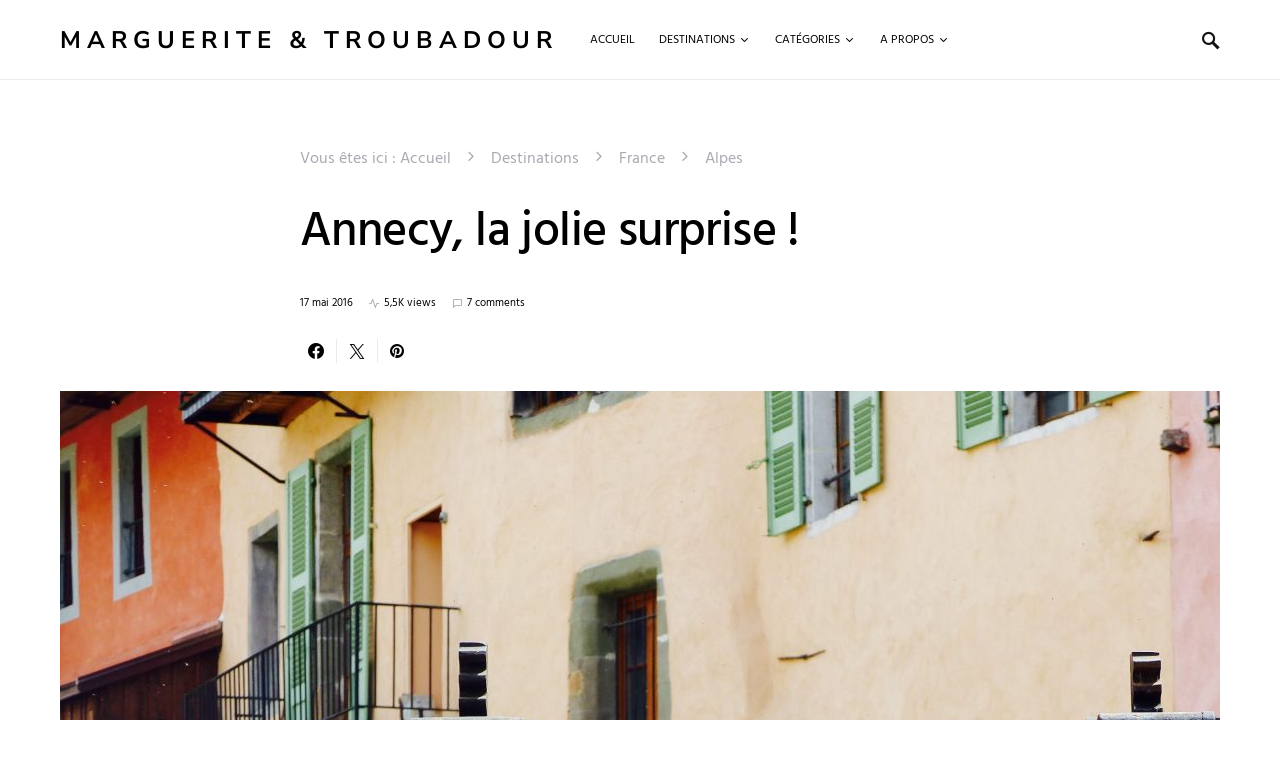

--- FILE ---
content_type: text/html; charset=UTF-8
request_url: https://www.marguerite-et-troubadour.fr/annecy-jolie-surprise/
body_size: 86068
content:
<!doctype html><html lang="fr-FR"><head><meta charset="UTF-8" /><meta name="viewport" content="width=device-width, initial-scale=1" /><link rel="profile" href="https://gmpg.org/xfn/11" /><meta name='robots' content='index, follow, max-image-preview:large, max-snippet:-1, max-video-preview:-1' /><title>Annecy, la jolie surprise ! - Marguerite &amp; Troubadour</title><link rel="canonical" href="https://www.marguerite-et-troubadour.fr/annecy-jolie-surprise/" /><meta property="og:locale" content="fr_FR" /><meta property="og:type" content="article" /><meta property="og:title" content="Annecy, la jolie surprise ! - Marguerite &amp; Troubadour" /><meta property="og:description" content="J’ai toujours entendu dire « Annecy, c’est canon ! ». Je m’en étais faite quelques images d’Epinal :&hellip;" /><meta property="og:url" content="https://www.marguerite-et-troubadour.fr/annecy-jolie-surprise/" /><meta property="og:site_name" content="Marguerite &amp; Troubadour" /><meta property="article:published_time" content="2016-05-17T19:00:01+00:00" /><meta property="article:modified_time" content="2020-07-04T14:02:38+00:00" /><meta property="og:image" content="https://www.marguerite-et-troubadour.fr/wp-content/uploads/2016/05/P1100366.jpg" /><meta property="og:image:width" content="2560" /><meta property="og:image:height" content="1920" /><meta property="og:image:type" content="image/jpeg" /><meta name="author" content="Laurélen" /><meta name="twitter:card" content="summary_large_image" /><meta name="twitter:label1" content="Écrit par" /><meta name="twitter:data1" content="Laurélen" /><meta name="twitter:label2" content="Durée de lecture estimée" /><meta name="twitter:data2" content="4 minutes" /> <script type="application/ld+json" class="yoast-schema-graph">{"@context":"https://schema.org","@graph":[{"@type":"Article","@id":"https://www.marguerite-et-troubadour.fr/annecy-jolie-surprise/#article","isPartOf":{"@id":"https://www.marguerite-et-troubadour.fr/annecy-jolie-surprise/"},"author":{"name":"Laurélen","@id":"https://www.marguerite-et-troubadour.fr/#/schema/person/709872e2aa65d949e6a7993300d60e54"},"headline":"Annecy, la jolie surprise !","datePublished":"2016-05-17T19:00:01+00:00","dateModified":"2020-07-04T14:02:38+00:00","mainEntityOfPage":{"@id":"https://www.marguerite-et-troubadour.fr/annecy-jolie-surprise/"},"wordCount":777,"commentCount":7,"publisher":{"@id":"https://www.marguerite-et-troubadour.fr/#/schema/person/709872e2aa65d949e6a7993300d60e54"},"image":{"@id":"https://www.marguerite-et-troubadour.fr/annecy-jolie-surprise/#primaryimage"},"thumbnailUrl":"https://www.marguerite-et-troubadour.fr/wp-content/uploads/2016/05/P1100366.jpg","keywords":["France","Voyage"],"articleSection":["48 heures à...","Alpes","France","Haute-Savoie"],"inLanguage":"fr-FR","potentialAction":[{"@type":"CommentAction","name":"Comment","target":["https://www.marguerite-et-troubadour.fr/annecy-jolie-surprise/#respond"]}]},{"@type":"WebPage","@id":"https://www.marguerite-et-troubadour.fr/annecy-jolie-surprise/","url":"https://www.marguerite-et-troubadour.fr/annecy-jolie-surprise/","name":"Annecy, la jolie surprise ! - Marguerite &amp; Troubadour","isPartOf":{"@id":"https://www.marguerite-et-troubadour.fr/#website"},"primaryImageOfPage":{"@id":"https://www.marguerite-et-troubadour.fr/annecy-jolie-surprise/#primaryimage"},"image":{"@id":"https://www.marguerite-et-troubadour.fr/annecy-jolie-surprise/#primaryimage"},"thumbnailUrl":"https://www.marguerite-et-troubadour.fr/wp-content/uploads/2016/05/P1100366.jpg","datePublished":"2016-05-17T19:00:01+00:00","dateModified":"2020-07-04T14:02:38+00:00","breadcrumb":{"@id":"https://www.marguerite-et-troubadour.fr/annecy-jolie-surprise/#breadcrumb"},"inLanguage":"fr-FR","potentialAction":[{"@type":"ReadAction","target":["https://www.marguerite-et-troubadour.fr/annecy-jolie-surprise/"]}]},{"@type":"ImageObject","inLanguage":"fr-FR","@id":"https://www.marguerite-et-troubadour.fr/annecy-jolie-surprise/#primaryimage","url":"https://www.marguerite-et-troubadour.fr/wp-content/uploads/2016/05/P1100366.jpg","contentUrl":"https://www.marguerite-et-troubadour.fr/wp-content/uploads/2016/05/P1100366.jpg","width":2560,"height":1920,"caption":"blog voyage Annecy"},{"@type":"BreadcrumbList","@id":"https://www.marguerite-et-troubadour.fr/annecy-jolie-surprise/#breadcrumb","itemListElement":[{"@type":"ListItem","position":1,"name":"Accueil","item":"https://www.marguerite-et-troubadour.fr/"},{"@type":"ListItem","position":2,"name":"Destinations","item":"https://www.marguerite-et-troubadour.fr/catégorie/voyage/"},{"@type":"ListItem","position":3,"name":"France","item":"https://www.marguerite-et-troubadour.fr/catégorie/voyage/france/"},{"@type":"ListItem","position":4,"name":"Alpes","item":"https://www.marguerite-et-troubadour.fr/catégorie/voyage/france/alpes/"},{"@type":"ListItem","position":5,"name":"Annecy, la jolie surprise !"}]},{"@type":"WebSite","@id":"https://www.marguerite-et-troubadour.fr/#website","url":"https://www.marguerite-et-troubadour.fr/","name":"Marguerite & Troubadour - Blog voyage en famille et aventure","description":"Blog voyage en famille, blog aventure &amp; randonnée","publisher":{"@id":"https://www.marguerite-et-troubadour.fr/#/schema/person/709872e2aa65d949e6a7993300d60e54"},"potentialAction":[{"@type":"SearchAction","target":{"@type":"EntryPoint","urlTemplate":"https://www.marguerite-et-troubadour.fr/?s={search_term_string}"},"query-input":{"@type":"PropertyValueSpecification","valueRequired":true,"valueName":"search_term_string"}}],"inLanguage":"fr-FR"},{"@type":["Person","Organization"],"@id":"https://www.marguerite-et-troubadour.fr/#/schema/person/709872e2aa65d949e6a7993300d60e54","name":"Laurélen","image":{"@type":"ImageObject","inLanguage":"fr-FR","@id":"https://www.marguerite-et-troubadour.fr/#/schema/person/image/","url":"https://secure.gravatar.com/avatar/f35fa518c4c4dc47ce615af299df456eb3d1ee0010c349721d3ecac789e1ab22?s=96&d=mm&r=g","contentUrl":"https://secure.gravatar.com/avatar/f35fa518c4c4dc47ce615af299df456eb3d1ee0010c349721d3ecac789e1ab22?s=96&d=mm&r=g","caption":"Laurélen"},"logo":{"@id":"https://www.marguerite-et-troubadour.fr/#/schema/person/image/"},"description":"28 ans, Vincennes. J'aime raconter des histoires, boire des litres de café à la minute, dessiner, flâner dans mon quartier et, de temps en temps, je voyage."}]}</script> <link rel="alternate" type="application/rss+xml" title="Marguerite &amp; Troubadour &raquo; Flux" href="https://www.marguerite-et-troubadour.fr/feed/" /><link rel="alternate" type="application/rss+xml" title="Marguerite &amp; Troubadour &raquo; Flux des commentaires" href="https://www.marguerite-et-troubadour.fr/comments/feed/" /><link rel="alternate" type="application/rss+xml" title="Marguerite &amp; Troubadour &raquo; Annecy, la jolie surprise ! Flux des commentaires" href="https://www.marguerite-et-troubadour.fr/annecy-jolie-surprise/feed/" /><link rel="alternate" title="oEmbed (JSON)" type="application/json+oembed" href="https://www.marguerite-et-troubadour.fr/wp-json/oembed/1.0/embed?url=https%3A%2F%2Fwww.marguerite-et-troubadour.fr%2Fannecy-jolie-surprise%2F" /><link rel="alternate" title="oEmbed (XML)" type="text/xml+oembed" href="https://www.marguerite-et-troubadour.fr/wp-json/oembed/1.0/embed?url=https%3A%2F%2Fwww.marguerite-et-troubadour.fr%2Fannecy-jolie-surprise%2F&#038;format=xml" /><link rel="preload" href="https://www.marguerite-et-troubadour.fr/wp-content/plugins/canvas/assets/fonts/canvas-icons.woff" as="font" type="font/woff" crossorigin><style id='wp-img-auto-sizes-contain-inline-css'>img:is([sizes=auto i],[sizes^="auto," i]){contain-intrinsic-size:3000px 1500px}
/*# sourceURL=wp-img-auto-sizes-contain-inline-css */</style><link rel='stylesheet' id='wp-components-css' href='https://www.marguerite-et-troubadour.fr/wp-includes/css/dist/components/style.min.css?ver=6.9' media='all' /><link rel='stylesheet' id='wp-preferences-css' href='https://www.marguerite-et-troubadour.fr/wp-includes/css/dist/preferences/style.min.css?ver=6.9' media='all' /><link rel='stylesheet' id='wp-block-editor-css' href='https://www.marguerite-et-troubadour.fr/wp-includes/css/dist/block-editor/style.min.css?ver=6.9' media='all' /><link rel='stylesheet' id='wp-reusable-blocks-css' href='https://www.marguerite-et-troubadour.fr/wp-includes/css/dist/reusable-blocks/style.min.css?ver=6.9' media='all' /><link rel='stylesheet' id='wp-patterns-css' href='https://www.marguerite-et-troubadour.fr/wp-includes/css/dist/patterns/style.min.css?ver=6.9' media='all' /><link rel='stylesheet' id='wp-editor-css' href='https://www.marguerite-et-troubadour.fr/wp-includes/css/dist/editor/style.min.css?ver=6.9' media='all' /><link rel='stylesheet' id='eedee-emoji-block-style-css-css' href='https://www.marguerite-et-troubadour.fr/wp-content/cache/autoptimize/css/autoptimize_single_374a06abbe358411bf4088e26faa2cab.css?ver=1745233216' media='all' /><link rel='stylesheet' id='dashicons-css' href='https://www.marguerite-et-troubadour.fr/wp-includes/css/dashicons.min.css?ver=6.9' media='all' /><link rel='stylesheet' id='post-views-counter-frontend-css' href='https://www.marguerite-et-troubadour.fr/wp-content/cache/autoptimize/css/autoptimize_single_1ae2b2895a8976da80c9a1afa6a98e23.css?ver=1.7.1' media='all' /><link rel='stylesheet' id='canvas-css' href='https://www.marguerite-et-troubadour.fr/wp-content/cache/autoptimize/css/autoptimize_single_c2908d7de1f481e8637e2848d0c6f52d.css?ver=2.5.1' media='all' /><link rel='alternate stylesheet' id='powerkit-icons-css' href='https://www.marguerite-et-troubadour.fr/wp-content/plugins/powerkit/assets/fonts/powerkit-icons.woff?ver=3.0.4' as='font' type='font/wof' crossorigin /><link rel='stylesheet' id='powerkit-css' href='https://www.marguerite-et-troubadour.fr/wp-content/cache/autoptimize/css/autoptimize_single_9cd76517a8b7ef6311662e87a2d2b0a1.css?ver=3.0.4' media='all' /><style id='wp-emoji-styles-inline-css'>img.wp-smiley, img.emoji {
		display: inline !important;
		border: none !important;
		box-shadow: none !important;
		height: 1em !important;
		width: 1em !important;
		margin: 0 0.07em !important;
		vertical-align: -0.1em !important;
		background: none !important;
		padding: 0 !important;
	}
/*# sourceURL=wp-emoji-styles-inline-css */</style><style id='wp-block-library-inline-css'>:root{--wp-block-synced-color:#7a00df;--wp-block-synced-color--rgb:122,0,223;--wp-bound-block-color:var(--wp-block-synced-color);--wp-editor-canvas-background:#ddd;--wp-admin-theme-color:#007cba;--wp-admin-theme-color--rgb:0,124,186;--wp-admin-theme-color-darker-10:#006ba1;--wp-admin-theme-color-darker-10--rgb:0,107,160.5;--wp-admin-theme-color-darker-20:#005a87;--wp-admin-theme-color-darker-20--rgb:0,90,135;--wp-admin-border-width-focus:2px}@media (min-resolution:192dpi){:root{--wp-admin-border-width-focus:1.5px}}.wp-element-button{cursor:pointer}:root .has-very-light-gray-background-color{background-color:#eee}:root .has-very-dark-gray-background-color{background-color:#313131}:root .has-very-light-gray-color{color:#eee}:root .has-very-dark-gray-color{color:#313131}:root .has-vivid-green-cyan-to-vivid-cyan-blue-gradient-background{background:linear-gradient(135deg,#00d084,#0693e3)}:root .has-purple-crush-gradient-background{background:linear-gradient(135deg,#34e2e4,#4721fb 50%,#ab1dfe)}:root .has-hazy-dawn-gradient-background{background:linear-gradient(135deg,#faaca8,#dad0ec)}:root .has-subdued-olive-gradient-background{background:linear-gradient(135deg,#fafae1,#67a671)}:root .has-atomic-cream-gradient-background{background:linear-gradient(135deg,#fdd79a,#004a59)}:root .has-nightshade-gradient-background{background:linear-gradient(135deg,#330968,#31cdcf)}:root .has-midnight-gradient-background{background:linear-gradient(135deg,#020381,#2874fc)}:root{--wp--preset--font-size--normal:16px;--wp--preset--font-size--huge:42px}.has-regular-font-size{font-size:1em}.has-larger-font-size{font-size:2.625em}.has-normal-font-size{font-size:var(--wp--preset--font-size--normal)}.has-huge-font-size{font-size:var(--wp--preset--font-size--huge)}.has-text-align-center{text-align:center}.has-text-align-left{text-align:left}.has-text-align-right{text-align:right}.has-fit-text{white-space:nowrap!important}#end-resizable-editor-section{display:none}.aligncenter{clear:both}.items-justified-left{justify-content:flex-start}.items-justified-center{justify-content:center}.items-justified-right{justify-content:flex-end}.items-justified-space-between{justify-content:space-between}.screen-reader-text{border:0;clip-path:inset(50%);height:1px;margin:-1px;overflow:hidden;padding:0;position:absolute;width:1px;word-wrap:normal!important}.screen-reader-text:focus{background-color:#ddd;clip-path:none;color:#444;display:block;font-size:1em;height:auto;left:5px;line-height:normal;padding:15px 23px 14px;text-decoration:none;top:5px;width:auto;z-index:100000}html :where(.has-border-color){border-style:solid}html :where([style*=border-top-color]){border-top-style:solid}html :where([style*=border-right-color]){border-right-style:solid}html :where([style*=border-bottom-color]){border-bottom-style:solid}html :where([style*=border-left-color]){border-left-style:solid}html :where([style*=border-width]){border-style:solid}html :where([style*=border-top-width]){border-top-style:solid}html :where([style*=border-right-width]){border-right-style:solid}html :where([style*=border-bottom-width]){border-bottom-style:solid}html :where([style*=border-left-width]){border-left-style:solid}html :where(img[class*=wp-image-]){height:auto;max-width:100%}:where(figure){margin:0 0 1em}html :where(.is-position-sticky){--wp-admin--admin-bar--position-offset:var(--wp-admin--admin-bar--height,0px)}@media screen and (max-width:600px){html :where(.is-position-sticky){--wp-admin--admin-bar--position-offset:0px}}

/*# sourceURL=wp-block-library-inline-css */</style><style id='global-styles-inline-css'>:root{--wp--preset--aspect-ratio--square: 1;--wp--preset--aspect-ratio--4-3: 4/3;--wp--preset--aspect-ratio--3-4: 3/4;--wp--preset--aspect-ratio--3-2: 3/2;--wp--preset--aspect-ratio--2-3: 2/3;--wp--preset--aspect-ratio--16-9: 16/9;--wp--preset--aspect-ratio--9-16: 9/16;--wp--preset--color--black: #000000;--wp--preset--color--cyan-bluish-gray: #abb8c3;--wp--preset--color--white: #ffffff;--wp--preset--color--pale-pink: #f78da7;--wp--preset--color--vivid-red: #cf2e2e;--wp--preset--color--luminous-vivid-orange: #ff6900;--wp--preset--color--luminous-vivid-amber: #fcb900;--wp--preset--color--light-green-cyan: #7bdcb5;--wp--preset--color--vivid-green-cyan: #00d084;--wp--preset--color--pale-cyan-blue: #8ed1fc;--wp--preset--color--vivid-cyan-blue: #0693e3;--wp--preset--color--vivid-purple: #9b51e0;--wp--preset--gradient--vivid-cyan-blue-to-vivid-purple: linear-gradient(135deg,rgb(6,147,227) 0%,rgb(155,81,224) 100%);--wp--preset--gradient--light-green-cyan-to-vivid-green-cyan: linear-gradient(135deg,rgb(122,220,180) 0%,rgb(0,208,130) 100%);--wp--preset--gradient--luminous-vivid-amber-to-luminous-vivid-orange: linear-gradient(135deg,rgb(252,185,0) 0%,rgb(255,105,0) 100%);--wp--preset--gradient--luminous-vivid-orange-to-vivid-red: linear-gradient(135deg,rgb(255,105,0) 0%,rgb(207,46,46) 100%);--wp--preset--gradient--very-light-gray-to-cyan-bluish-gray: linear-gradient(135deg,rgb(238,238,238) 0%,rgb(169,184,195) 100%);--wp--preset--gradient--cool-to-warm-spectrum: linear-gradient(135deg,rgb(74,234,220) 0%,rgb(151,120,209) 20%,rgb(207,42,186) 40%,rgb(238,44,130) 60%,rgb(251,105,98) 80%,rgb(254,248,76) 100%);--wp--preset--gradient--blush-light-purple: linear-gradient(135deg,rgb(255,206,236) 0%,rgb(152,150,240) 100%);--wp--preset--gradient--blush-bordeaux: linear-gradient(135deg,rgb(254,205,165) 0%,rgb(254,45,45) 50%,rgb(107,0,62) 100%);--wp--preset--gradient--luminous-dusk: linear-gradient(135deg,rgb(255,203,112) 0%,rgb(199,81,192) 50%,rgb(65,88,208) 100%);--wp--preset--gradient--pale-ocean: linear-gradient(135deg,rgb(255,245,203) 0%,rgb(182,227,212) 50%,rgb(51,167,181) 100%);--wp--preset--gradient--electric-grass: linear-gradient(135deg,rgb(202,248,128) 0%,rgb(113,206,126) 100%);--wp--preset--gradient--midnight: linear-gradient(135deg,rgb(2,3,129) 0%,rgb(40,116,252) 100%);--wp--preset--font-size--small: 13px;--wp--preset--font-size--medium: 20px;--wp--preset--font-size--large: 36px;--wp--preset--font-size--x-large: 42px;--wp--preset--spacing--20: 0.44rem;--wp--preset--spacing--30: 0.67rem;--wp--preset--spacing--40: 1rem;--wp--preset--spacing--50: 1.5rem;--wp--preset--spacing--60: 2.25rem;--wp--preset--spacing--70: 3.38rem;--wp--preset--spacing--80: 5.06rem;--wp--preset--shadow--natural: 6px 6px 9px rgba(0, 0, 0, 0.2);--wp--preset--shadow--deep: 12px 12px 50px rgba(0, 0, 0, 0.4);--wp--preset--shadow--sharp: 6px 6px 0px rgba(0, 0, 0, 0.2);--wp--preset--shadow--outlined: 6px 6px 0px -3px rgb(255, 255, 255), 6px 6px rgb(0, 0, 0);--wp--preset--shadow--crisp: 6px 6px 0px rgb(0, 0, 0);}:where(.is-layout-flex){gap: 0.5em;}:where(.is-layout-grid){gap: 0.5em;}body .is-layout-flex{display: flex;}.is-layout-flex{flex-wrap: wrap;align-items: center;}.is-layout-flex > :is(*, div){margin: 0;}body .is-layout-grid{display: grid;}.is-layout-grid > :is(*, div){margin: 0;}:where(.wp-block-columns.is-layout-flex){gap: 2em;}:where(.wp-block-columns.is-layout-grid){gap: 2em;}:where(.wp-block-post-template.is-layout-flex){gap: 1.25em;}:where(.wp-block-post-template.is-layout-grid){gap: 1.25em;}.has-black-color{color: var(--wp--preset--color--black) !important;}.has-cyan-bluish-gray-color{color: var(--wp--preset--color--cyan-bluish-gray) !important;}.has-white-color{color: var(--wp--preset--color--white) !important;}.has-pale-pink-color{color: var(--wp--preset--color--pale-pink) !important;}.has-vivid-red-color{color: var(--wp--preset--color--vivid-red) !important;}.has-luminous-vivid-orange-color{color: var(--wp--preset--color--luminous-vivid-orange) !important;}.has-luminous-vivid-amber-color{color: var(--wp--preset--color--luminous-vivid-amber) !important;}.has-light-green-cyan-color{color: var(--wp--preset--color--light-green-cyan) !important;}.has-vivid-green-cyan-color{color: var(--wp--preset--color--vivid-green-cyan) !important;}.has-pale-cyan-blue-color{color: var(--wp--preset--color--pale-cyan-blue) !important;}.has-vivid-cyan-blue-color{color: var(--wp--preset--color--vivid-cyan-blue) !important;}.has-vivid-purple-color{color: var(--wp--preset--color--vivid-purple) !important;}.has-black-background-color{background-color: var(--wp--preset--color--black) !important;}.has-cyan-bluish-gray-background-color{background-color: var(--wp--preset--color--cyan-bluish-gray) !important;}.has-white-background-color{background-color: var(--wp--preset--color--white) !important;}.has-pale-pink-background-color{background-color: var(--wp--preset--color--pale-pink) !important;}.has-vivid-red-background-color{background-color: var(--wp--preset--color--vivid-red) !important;}.has-luminous-vivid-orange-background-color{background-color: var(--wp--preset--color--luminous-vivid-orange) !important;}.has-luminous-vivid-amber-background-color{background-color: var(--wp--preset--color--luminous-vivid-amber) !important;}.has-light-green-cyan-background-color{background-color: var(--wp--preset--color--light-green-cyan) !important;}.has-vivid-green-cyan-background-color{background-color: var(--wp--preset--color--vivid-green-cyan) !important;}.has-pale-cyan-blue-background-color{background-color: var(--wp--preset--color--pale-cyan-blue) !important;}.has-vivid-cyan-blue-background-color{background-color: var(--wp--preset--color--vivid-cyan-blue) !important;}.has-vivid-purple-background-color{background-color: var(--wp--preset--color--vivid-purple) !important;}.has-black-border-color{border-color: var(--wp--preset--color--black) !important;}.has-cyan-bluish-gray-border-color{border-color: var(--wp--preset--color--cyan-bluish-gray) !important;}.has-white-border-color{border-color: var(--wp--preset--color--white) !important;}.has-pale-pink-border-color{border-color: var(--wp--preset--color--pale-pink) !important;}.has-vivid-red-border-color{border-color: var(--wp--preset--color--vivid-red) !important;}.has-luminous-vivid-orange-border-color{border-color: var(--wp--preset--color--luminous-vivid-orange) !important;}.has-luminous-vivid-amber-border-color{border-color: var(--wp--preset--color--luminous-vivid-amber) !important;}.has-light-green-cyan-border-color{border-color: var(--wp--preset--color--light-green-cyan) !important;}.has-vivid-green-cyan-border-color{border-color: var(--wp--preset--color--vivid-green-cyan) !important;}.has-pale-cyan-blue-border-color{border-color: var(--wp--preset--color--pale-cyan-blue) !important;}.has-vivid-cyan-blue-border-color{border-color: var(--wp--preset--color--vivid-cyan-blue) !important;}.has-vivid-purple-border-color{border-color: var(--wp--preset--color--vivid-purple) !important;}.has-vivid-cyan-blue-to-vivid-purple-gradient-background{background: var(--wp--preset--gradient--vivid-cyan-blue-to-vivid-purple) !important;}.has-light-green-cyan-to-vivid-green-cyan-gradient-background{background: var(--wp--preset--gradient--light-green-cyan-to-vivid-green-cyan) !important;}.has-luminous-vivid-amber-to-luminous-vivid-orange-gradient-background{background: var(--wp--preset--gradient--luminous-vivid-amber-to-luminous-vivid-orange) !important;}.has-luminous-vivid-orange-to-vivid-red-gradient-background{background: var(--wp--preset--gradient--luminous-vivid-orange-to-vivid-red) !important;}.has-very-light-gray-to-cyan-bluish-gray-gradient-background{background: var(--wp--preset--gradient--very-light-gray-to-cyan-bluish-gray) !important;}.has-cool-to-warm-spectrum-gradient-background{background: var(--wp--preset--gradient--cool-to-warm-spectrum) !important;}.has-blush-light-purple-gradient-background{background: var(--wp--preset--gradient--blush-light-purple) !important;}.has-blush-bordeaux-gradient-background{background: var(--wp--preset--gradient--blush-bordeaux) !important;}.has-luminous-dusk-gradient-background{background: var(--wp--preset--gradient--luminous-dusk) !important;}.has-pale-ocean-gradient-background{background: var(--wp--preset--gradient--pale-ocean) !important;}.has-electric-grass-gradient-background{background: var(--wp--preset--gradient--electric-grass) !important;}.has-midnight-gradient-background{background: var(--wp--preset--gradient--midnight) !important;}.has-small-font-size{font-size: var(--wp--preset--font-size--small) !important;}.has-medium-font-size{font-size: var(--wp--preset--font-size--medium) !important;}.has-large-font-size{font-size: var(--wp--preset--font-size--large) !important;}.has-x-large-font-size{font-size: var(--wp--preset--font-size--x-large) !important;}
/*# sourceURL=global-styles-inline-css */</style><style id='classic-theme-styles-inline-css'>/*! This file is auto-generated */
.wp-block-button__link{color:#fff;background-color:#32373c;border-radius:9999px;box-shadow:none;text-decoration:none;padding:calc(.667em + 2px) calc(1.333em + 2px);font-size:1.125em}.wp-block-file__button{background:#32373c;color:#fff;text-decoration:none}
/*# sourceURL=/wp-includes/css/classic-themes.min.css */</style><link rel='stylesheet' id='canvas-block-posts-sidebar-css' href='https://www.marguerite-et-troubadour.fr/wp-content/cache/autoptimize/css/autoptimize_single_2d12ae444509e54e71ea07ce6a684f0c.css?ver=1750303855' media='all' /><link rel='stylesheet' id='canvas-block-heading-style-css' href='https://www.marguerite-et-troubadour.fr/wp-content/cache/autoptimize/css/autoptimize_single_2972bf4f5525456a24d3aaf22081c707.css?ver=1750303855' media='all' /><link rel='stylesheet' id='canvas-block-list-style-css' href='https://www.marguerite-et-troubadour.fr/wp-content/cache/autoptimize/css/autoptimize_single_9a87c5a39b369cff41b4642905e530bd.css?ver=1750303855' media='all' /><link rel='stylesheet' id='canvas-block-paragraph-style-css' href='https://www.marguerite-et-troubadour.fr/wp-content/cache/autoptimize/css/autoptimize_single_522e59de3580fc1f3ee222e87bfe0ea7.css?ver=1750303855' media='all' /><link rel='stylesheet' id='canvas-block-separator-style-css' href='https://www.marguerite-et-troubadour.fr/wp-content/cache/autoptimize/css/autoptimize_single_92264e01ea4db0bcbf501bac0dec17db.css?ver=1750303855' media='all' /><link rel='stylesheet' id='canvas-block-group-style-css' href='https://www.marguerite-et-troubadour.fr/wp-content/cache/autoptimize/css/autoptimize_single_77cd8d6e0c9cae1050fb357ad4eb1ba9.css?ver=1750303855' media='all' /><link rel='stylesheet' id='canvas-block-cover-style-css' href='https://www.marguerite-et-troubadour.fr/wp-content/cache/autoptimize/css/autoptimize_single_874b768073dffe103b7984346abc72f2.css?ver=1750303855' media='all' /><link rel='stylesheet' id='categories-images-styles-css' href='https://www.marguerite-et-troubadour.fr/wp-content/cache/autoptimize/css/autoptimize_single_da599e9f40e7e08da85807528b5bde2d.css?ver=3.3.1' media='all' /><link rel='stylesheet' id='cpsh-shortcodes-css' href='https://www.marguerite-et-troubadour.fr/wp-content/cache/autoptimize/css/autoptimize_single_eeb616c7d096549b9792359164dafe24.css?ver=1.0.1' media='all' /><link rel='stylesheet' id='contact-form-7-bootstrap-style-css' href='https://www.marguerite-et-troubadour.fr/wp-content/plugins/bootstrap-for-contact-form-7/assets/dist/css/style.min.css?ver=6.9' media='all' /><link rel='stylesheet' id='powerkit-author-box-css' href='https://www.marguerite-et-troubadour.fr/wp-content/cache/autoptimize/css/autoptimize_single_56b26b2942056e73d8f25de1cff0c27e.css?ver=3.0.4' media='all' /><link rel='stylesheet' id='powerkit-basic-elements-css' href='https://www.marguerite-et-troubadour.fr/wp-content/cache/autoptimize/css/autoptimize_single_21f1eb909896217ad01a76b09c2c47f0.css?ver=3.0.4' media='screen' /><link rel='stylesheet' id='powerkit-coming-soon-css' href='https://www.marguerite-et-troubadour.fr/wp-content/cache/autoptimize/css/autoptimize_single_a6fc0dae193c38b601e6710aeb7acf07.css?ver=3.0.4' media='all' /><link rel='stylesheet' id='powerkit-content-formatting-css' href='https://www.marguerite-et-troubadour.fr/wp-content/cache/autoptimize/css/autoptimize_single_9b60c21dc2de4202b89be75a6a1f49cf.css?ver=3.0.4' media='all' /><link rel='stylesheet' id='powerkit-сontributors-css' href='https://www.marguerite-et-troubadour.fr/wp-content/cache/autoptimize/css/autoptimize_single_77192016b9326905f3b20f9a59c05800.css?ver=3.0.4' media='all' /><link rel='stylesheet' id='powerkit-facebook-css' href='https://www.marguerite-et-troubadour.fr/wp-content/cache/autoptimize/css/autoptimize_single_16f234a888fe9107972a423d25b28a63.css?ver=3.0.4' media='all' /><link rel='stylesheet' id='powerkit-featured-categories-css' href='https://www.marguerite-et-troubadour.fr/wp-content/cache/autoptimize/css/autoptimize_single_8f884b79e6a3674e415078029f48b0d2.css?ver=3.0.4' media='all' /><link rel='stylesheet' id='powerkit-inline-posts-css' href='https://www.marguerite-et-troubadour.fr/wp-content/cache/autoptimize/css/autoptimize_single_bdbbd34e834b699abb8d690fb492dea1.css?ver=3.0.4' media='all' /><link rel='stylesheet' id='powerkit-instagram-css' href='https://www.marguerite-et-troubadour.fr/wp-content/cache/autoptimize/css/autoptimize_single_82bef9505ddee265b0414d0a10fd5dcf.css?ver=3.0.4' media='all' /><link rel='stylesheet' id='powerkit-justified-gallery-css' href='https://www.marguerite-et-troubadour.fr/wp-content/cache/autoptimize/css/autoptimize_single_143c8314b8e287dd53981b0990b3bd46.css?ver=3.0.4' media='all' /><link rel='stylesheet' id='glightbox-css' href='https://www.marguerite-et-troubadour.fr/wp-content/plugins/powerkit/modules/lightbox/public/css/glightbox.min.css?ver=3.0.4' media='all' /><link rel='stylesheet' id='powerkit-lightbox-css' href='https://www.marguerite-et-troubadour.fr/wp-content/cache/autoptimize/css/autoptimize_single_e3633201bf910e72910bfd6ac930b66a.css?ver=3.0.4' media='all' /><link rel='stylesheet' id='powerkit-opt-in-forms-css' href='https://www.marguerite-et-troubadour.fr/wp-content/cache/autoptimize/css/autoptimize_single_2e1bed5c308ed5f4b7b00920b83897f1.css?ver=3.0.4' media='all' /><link rel='stylesheet' id='powerkit-pinterest-css' href='https://www.marguerite-et-troubadour.fr/wp-content/cache/autoptimize/css/autoptimize_single_148daa33eba9dfd40259bd5cf11f5624.css?ver=3.0.4' media='all' /><link rel='stylesheet' id='powerkit-share-buttons-css' href='https://www.marguerite-et-troubadour.fr/wp-content/cache/autoptimize/css/autoptimize_single_3d1e044dafecccf53fb2f7684338238e.css?ver=3.0.4' media='all' /><link rel='stylesheet' id='powerkit-slider-gallery-css' href='https://www.marguerite-et-troubadour.fr/wp-content/cache/autoptimize/css/autoptimize_single_02c12e91e1cffab075b67c996d78c8a3.css?ver=3.0.4' media='all' /><link rel='stylesheet' id='powerkit-social-links-css' href='https://www.marguerite-et-troubadour.fr/wp-content/cache/autoptimize/css/autoptimize_single_64a43fbde234b0defe582820033f537c.css?ver=3.0.4' media='all' /><link rel='stylesheet' id='powerkit-table-of-contents-css' href='https://www.marguerite-et-troubadour.fr/wp-content/cache/autoptimize/css/autoptimize_single_491676df5ccc7763593ca73ea542b3e9.css?ver=3.0.4' media='all' /><link rel='stylesheet' id='powerkit-twitter-css' href='https://www.marguerite-et-troubadour.fr/wp-content/cache/autoptimize/css/autoptimize_single_fbff90ab917a2e553afa46a4b1747d2e.css?ver=3.0.4' media='all' /><link rel='stylesheet' id='powerkit-widget-about-css' href='https://www.marguerite-et-troubadour.fr/wp-content/cache/autoptimize/css/autoptimize_single_14c56c9e29ce5615bc240b9769bb5e56.css?ver=3.0.4' media='all' /><link rel='stylesheet' id='sc-frontend-style-css' href='https://www.marguerite-et-troubadour.fr/wp-content/cache/autoptimize/css/autoptimize_single_fa79b8a1548b88c9e8b05e80b3c394b9.css?ver=6.9' media='all' /><link rel='stylesheet' id='csco-styles-css' href='https://www.marguerite-et-troubadour.fr/wp-content/cache/autoptimize/css/autoptimize_single_9d0678bfdf3f52510c2562025b4cc3f4.css?ver=1.2.1' media='all' /><style id='csco-styles-inline-css'>.searchwp-live-search-no-min-chars:after { content: "Continue typing" }
/*# sourceURL=csco-styles-inline-css */</style><link rel='stylesheet' id='newsletter-css' href='https://www.marguerite-et-troubadour.fr/wp-content/cache/autoptimize/css/autoptimize_single_689d862214578091f93eb574dd07c438.css?ver=9.1.1' media='all' /><link rel='stylesheet' id='searchwp-live-search-css' href='https://www.marguerite-et-troubadour.fr/wp-content/plugins/searchwp-live-ajax-search/assets/styles/style.min.css?ver=1.8.7' media='all' /><style id='searchwp-live-search-inline-css'>.searchwp-live-search-result .searchwp-live-search-result--title a {
  font-size: 16px;
}
.searchwp-live-search-result .searchwp-live-search-result--price {
  font-size: 14px;
}
.searchwp-live-search-result .searchwp-live-search-result--add-to-cart .button {
  font-size: 14px;
}

/*# sourceURL=searchwp-live-search-inline-css */</style> <script src="https://www.marguerite-et-troubadour.fr/wp-includes/js/jquery/jquery.min.js?ver=3.7.1" id="jquery-core-js"></script> <script defer src="https://www.marguerite-et-troubadour.fr/wp-includes/js/jquery/jquery-migrate.min.js?ver=3.4.1" id="jquery-migrate-js"></script> <script defer src="https://www.marguerite-et-troubadour.fr/wp-content/cache/autoptimize/js/autoptimize_single_b27ca9d036e71b301ab0e4d58cda00bd.js?ver=1.2.9" id="gridable-js"></script> <link rel="https://api.w.org/" href="https://www.marguerite-et-troubadour.fr/wp-json/" /><link rel="alternate" title="JSON" type="application/json" href="https://www.marguerite-et-troubadour.fr/wp-json/wp/v2/posts/6237" /><link rel="EditURI" type="application/rsd+xml" title="RSD" href="https://www.marguerite-et-troubadour.fr/xmlrpc.php?rsd" /><meta name="generator" content="WordPress 6.9" /><link rel='shortlink' href='https://www.marguerite-et-troubadour.fr/?p=6237' /><meta name="generator" content="Redux 4.5.10" /><script defer src="[data-uri]"></script><style type="text/css">div.wpcf7 .ajax-loader {
				background-image: url('https://www.marguerite-et-troubadour.fr/wp-content/plugins/contact-form-7/images/ajax-loader.gif');
			}</style><style>@import url(https://fonts.googleapis.com/css?family=Source%20Code%20Pro%3A200%2C300%2C400%2C500%2C600%2C700%2C900&subset=latin%2Clatin-ext);
.site-title { font-family: "Source Code Pro", monospace; font-weight: 600; }</style><style id="kirki-inline-styles">a:hover, .entry-content a, .must-log-in a, blockquote:before, .post-meta a:hover, .post-meta a:focus, .post-meta .author a:hover, .post-meta .author a:focus, .cs-bg-dark .pk-social-links-scheme-bold:not(.pk-social-links-scheme-light-rounded) .pk-social-links-link .pk-social-links-icon, .subscribe-title, .entry-share .pk-share-buttons-scheme-default .pk-share-buttons-link:hover, .post-sidebar-shares .pk-share-buttons-scheme-default .pk-share-buttons-link:hover, .pk-share-buttons-after-post.pk-share-buttons-scheme-default .pk-share-buttons-link:hover{color:#abb7c9;}article .cs-overlay .post-categories a:hover, .cs-list-articles > li > a:hover:before, .wp-block-button .wp-block-button__link:not(.has-background), .pk-bg-primary, .pk-button-primary, .pk-pin-it:hover, .pk-badge-primary, h2.pk-heading-numbered:before, .cs-bg-dark .pk-social-links-scheme-light-rounded .pk-social-links-link:hover .pk-social-links-icon, .post-sidebar-shares .pk-share-buttons-link .pk-share-buttons-count, .pk-scroll-to-top:hover .cs-icon-arrow, .pk-widget-posts .pk-post-outer:hover .pk-current-number{background-color:#abb7c9;}.site-search-wrap, .cs-featured-post-boxed .featured-post-inner, .widget_search .cs-input-group, .post-subscribe, .cs-bg-dark.post-prev-next-along, .widget .pk-subscribe-form-wrap, .pk-scroll-to-top .cs-icon-arrow, .pk-widget-posts .pk-current-number, .widget .pk-social-links-scheme-light-bg .pk-social-links-link, .widget .pk-social-links-scheme-light-rounded .pk-social-links-link .pk-social-links-icon{background-color:#f2f5f6;}button, input[type="button"], input[type="reset"], input[type="submit"], .button, .site .entry-content .pk-button-primary{color:#5e6673;}button:hover, input[type="button"]:hover, input[type="reset"]:hover, input[type="submit"]:hover, .button:hover, .site .entry-content .pk-button-primary:hover, .site .entry-content .pk-button-primary:focus, .site .entry-content .pk-button-primary:active{background-color:#b4bbc5;}.site button:before, .site .button:before, .site .load-more.loading:before{background-color:#b4bbc5;}.site button:hover, .site .button:hover{border-color:#b4bbc5;}.header-large .navbar-topbar, .header-with-top-bar .navbar-topbar{background-color:#FAFAFA;}.navbar-primary, .offcanvas-header{background-color:#FFFFFF;}.navbar-nav > .menu-item > a .pk-badge:after{border-color:#FFFFFF;}.navbar-nav .menu-item .sub-menu, .navbar-nav .cs-mega-menu-has-category .sub-menu{background-color:#FFFFFF;}.navbar-nav > li.menu-item-has-children > .sub-menu:after{border-bottom-color:#FFFFFF;}.footer-info{background-color:#f2f5f6;}.meta-category-sep:after{color:#000000;}.meta-category-sep-dash:after, .meta-category-sep-middle:after, .meta-category-sep-diamond:after, .meta-category-sep-square:after, .meta-category-sep-brick:after{background-color:#000000;}.entry-title-effect-simple a:hover .meta-category, .entry-title-effect-simple a:focus .meta-category, .entry-title-effect-simple .meta-category a:hover, .entry-title-effect-simple .meta-category a:focus{color:#e4ebf6;}.entry-title-effect-underline a .title-line, .entry-title-effect-shadow a .title-line{background-image:linear-gradient(to right, #e4ebf6 0%, #e4ebf6 100%);}button, input[type="button"], input[type="reset"], input[type="submit"], .button, .pk-button, .cs-overlay .post-categories a, .site-search [type="search"], .subcategories .cs-nav-link, .post-header .pk-share-buttons-wrap .pk-share-buttons-link, .pk-dropcap-borders:first-letter, .pk-dropcap-bg-inverse:first-letter, .pk-dropcap-bg-light:first-letter, .footer-instagram .instagram-username{-webkit-border-radius:0;-moz-border-radius:0;border-radius:0;}body{font-family:Ubuntu;font-size:1rem;font-weight:400;letter-spacing:0px;}button, .button, input[type="button"], input[type="reset"], input[type="submit"], .cs-font-primary, .no-comments, .text-action, .archive-wrap .more-link, .share-total, .nav-links, .comment-reply-link, .post-sidebar-tags a, .meta-category a, .read-more, .entry-more a, .navigation.pagination .nav-links > span, .navigation.pagination .nav-links > a, .subcategories .cs-nav-link, .cs-social-accounts .cs-social-label, .post-prev-next .link-label a, .author-social-accounts .author-social-label{font-family:Hind;font-size:0.6875rem;font-weight:400;letter-spacing:0.125em;text-transform:uppercase;}.pk-font-primary, .entry-meta-details .pk-share-buttons-count, .entry-meta-details .pk-share-buttons-label, .post-sidebar-shares .pk-share-buttons-label, .footer-instagram .instagram-username, .pk-twitter-counters .number, .pk-instagram-counters .number, .pk-alt-instagram-counters .number, .pk-scroll-to-top .cs-btn-caption{font-family:Hind;font-size:0.6875rem;font-weight:400;letter-spacing:0.125em;text-transform:uppercase;}small, input[type="text"], input[type="email"], input[type="url"], input[type="password"], input[type="search"], input[type="number"], input[type="tel"], input[type="range"], input[type="date"], input[type="month"], input[type="week"], input[type="time"], input[type="datetime"], input[type="datetime-local"], input[type="color"], div[class*="meta-"], span[class*="meta-"], select, textarea, label, .cs-font-secondary, .post-meta, .archive-count, .page-subtitle, .site-description, figcaption, .post-tags a, .tagcloud a, .post-format-icon, .comment-metadata, .says, .logged-in-as, .must-log-in, .widget_rss ul li .rss-date, .navbar-brand .tagline, .post-sidebar-shares .total-shares, .cs-breadcrumbs, .searchwp-live-search-no-results em, .searchwp-live-search-no-min-chars:after, .cs-video-tools .cs-tooltip, .entry-details .author-wrap, .entry-details .author-wrap a, .footer-copyright{font-family:Hind;font-size:0.6875rem;font-weight:400;letter-spacing:0px;text-transform:none;}.wp-caption-text, .wp-block-image figcaption, .wp-block-audio figcaption, .wp-block-embed figcaption, .wp-block-pullquote cite, .wp-block-pullquote.is-style-solid-color blockquote cite, .wp-block-pullquote footer, .wp-block-pullquote .wp-block-pullquote__citation, blockquote cite, .wp-block-quote cite{font-family:Hind;font-size:0.6875rem;font-weight:400;letter-spacing:0px;text-transform:none;}.pk-font-secondary, .pk-instagram-counters, .pk-alt-instagram-counters, .pk-twitter-counters, .pk-instagram-item .pk-instagram-data .pk-meta, .pk-alt-instagram-item .pk-alt-instagram-data .pk-meta, .entry-share .pk-share-buttons-total, .post-sidebar-shares .pk-share-buttons-total, .pk-share-buttons-after-post .pk-share-buttons-total{font-family:Hind;font-size:0.6875rem;font-weight:400;letter-spacing:0px;text-transform:none;}.entry-excerpt, .post-excerpt, .pk-alt-instagram-desc{font-family:Ubuntu;font-size:0.875rem;line-height:1.5;}.entry-content{font-family:Ubuntu;font-size:0.875rem;font-weight:400;letter-spacing:inherit;}.site-title{font-family:Nunito Sans;font-size:1.5rem;font-weight:700;letter-spacing:0.25em;text-transform:uppercase;}.footer-title{font-family:Nunito Sans;font-size:1.5rem;font-weight:700;letter-spacing:0.25em;text-transform:uppercase;}.entry-title .title-wrap, .post-header-inner .entry-title, .comment-author .fn, blockquote, .cs-post-carousel .cs-carousel-title, .cs-subscription .cs-subscription-title, .cs-widget-author .cs-author-title, .post-author .title-author{font-family:Hind;font-weight:300;letter-spacing:-0.0125em;text-transform:none;}.wp-block-quote, .wp-block-quote p{font-family:Hind;font-weight:300;letter-spacing:-0.0125em;text-transform:none;}.post-subscribe .pk-title, .pk-subscribe-form-wrap .pk-font-heading, .footer-subscribe .pk-title, .pk-widget-posts-template-carousel .entry-title, .pk-alt-instagram-title .pk-alt-title, .pk-inline-posts-container .pk-title, .navbar-subscribe .pk-title:first-line{font-family:Hind;font-weight:300;letter-spacing:-0.0125em;text-transform:none;}h1, h2, h3, h4, h5, h6, .h1, .h2, .h3, .h4, .h5, .h6, .entry-title .meta-category, .entry-title .meta-category a{font-family:Hind;font-weight:500;letter-spacing:-0.0125em;text-transform:none;}.wp-block-cover .wp-block-cover-image-text, .wp-block-cover .wp-block-cover-text, .wp-block-cover h2, .wp-block-cover-image .wp-block-cover-image-text, .wp-block-cover-image .wp-block-cover-text, .wp-block-cover-image h2, .wp-block-pullquote p, p.has-drop-cap:not(:focus):first-letter{font-family:Hind;font-weight:500;letter-spacing:-0.0125em;text-transform:none;}.pk-font-heading, .navbar-subscribe .pk-title span{font-family:Hind;font-weight:500;letter-spacing:-0.0125em;text-transform:none;}.entry-title-style .title-wrap:first-line, .entry-header .post-header-inner .entry-title:first-line, .archive-full .entry-title:first-line, .comment-author .fn:first-line, .cs-post-carousel .cs-carousel-title:first-line, .cs-subscription .cs-subscription-title:first-line, .post-author .title-author:first-line, .cs-widget-author .cs-author-title:first-line, .cs-mm-post .entry-title:first-line, .footer-subscribe .pk-title:first-line, .pk-subscribe-form-wrap .pk-font-heading:first-line, .pk-font-heading:first-line, .post-subscribe .pk-title:first-line, .pk-alt-instagram-title .pk-alt-title:first-line, .pk-inline-posts-container .pk-title:first-line{font-family:Hind;font-weight:500;letter-spacing:-0.0125em;text-transform:none;}.title-block, .pk-font-block{font-family:Hind;font-size:0.6875rem;font-weight:400;letter-spacing:0.025em;text-transform:uppercase;color:#000000;}.navbar-nav > li > a, .cs-mega-menu-child > a, .widget_archive li, .widget_categories li, .widget_meta li a, .widget_nav_menu .menu > li > a, .widget_pages .page_item a{font-family:Hind;font-size:0.75rem;font-weight:400;letter-spacing:0px;text-transform:uppercase;}.navbar-nav .sub-menu > li > a, .navbar-topbar .navbar-nav > li > a, .widget_nav_menu .sub-menu > li > a{font-family:Hind;font-size:0.75rem;font-weight:400;letter-spacing:0px;text-transform:none;}#menu-additional.navbar-nav > li > a{font-family:Hind;font-size:0.75rem;font-weight:400;letter-spacing:0px;text-transform:none;}.navbar-primary .navbar-wrap, .navbar-primary .navbar-content{height:80px;}.offcanvas-header{flex:0 0 80px;}.post-sidebar-shares{top:calc( 80px + 20px );}.admin-bar .post-sidebar-shares{top:calc( 80px + 52px );}.header-large .post-sidebar-shares{top:calc( 80px * 2 + 52px );}.header-large.admin-bar .post-sidebar-shares{top:calc( 80px * 2 + 52px );}.section-featured-post{background-color:#ffffff;}.section-post-tiles{background-color:#FFFFFF;}.section-post-carousel{background-color:#f2f5f6;}.section-subscription{background-color:#f2f5f6;}@media (min-width: 1020px){.cs-bg-dark.post-prev-next-along .link-content:hover{background-color:#f2f5f6;}}/* cyrillic-ext */
@font-face {
  font-family: 'Ubuntu';
  font-style: italic;
  font-weight: 400;
  font-display: swap;
  src: url(https://www.marguerite-et-troubadour.fr/wp-content/fonts/ubuntu/4iCu6KVjbNBYlgoKej75l0mwFg.woff2) format('woff2');
  unicode-range: U+0460-052F, U+1C80-1C8A, U+20B4, U+2DE0-2DFF, U+A640-A69F, U+FE2E-FE2F;
}
/* cyrillic */
@font-face {
  font-family: 'Ubuntu';
  font-style: italic;
  font-weight: 400;
  font-display: swap;
  src: url(https://www.marguerite-et-troubadour.fr/wp-content/fonts/ubuntu/4iCu6KVjbNBYlgoKej7wl0mwFg.woff2) format('woff2');
  unicode-range: U+0301, U+0400-045F, U+0490-0491, U+04B0-04B1, U+2116;
}
/* greek-ext */
@font-face {
  font-family: 'Ubuntu';
  font-style: italic;
  font-weight: 400;
  font-display: swap;
  src: url(https://www.marguerite-et-troubadour.fr/wp-content/fonts/ubuntu/4iCu6KVjbNBYlgoKej74l0mwFg.woff2) format('woff2');
  unicode-range: U+1F00-1FFF;
}
/* greek */
@font-face {
  font-family: 'Ubuntu';
  font-style: italic;
  font-weight: 400;
  font-display: swap;
  src: url(https://www.marguerite-et-troubadour.fr/wp-content/fonts/ubuntu/4iCu6KVjbNBYlgoKej73l0mwFg.woff2) format('woff2');
  unicode-range: U+0370-0377, U+037A-037F, U+0384-038A, U+038C, U+038E-03A1, U+03A3-03FF;
}
/* latin-ext */
@font-face {
  font-family: 'Ubuntu';
  font-style: italic;
  font-weight: 400;
  font-display: swap;
  src: url(https://www.marguerite-et-troubadour.fr/wp-content/fonts/ubuntu/4iCu6KVjbNBYlgoKej76l0mwFg.woff2) format('woff2');
  unicode-range: U+0100-02BA, U+02BD-02C5, U+02C7-02CC, U+02CE-02D7, U+02DD-02FF, U+0304, U+0308, U+0329, U+1D00-1DBF, U+1E00-1E9F, U+1EF2-1EFF, U+2020, U+20A0-20AB, U+20AD-20C0, U+2113, U+2C60-2C7F, U+A720-A7FF;
}
/* latin */
@font-face {
  font-family: 'Ubuntu';
  font-style: italic;
  font-weight: 400;
  font-display: swap;
  src: url(https://www.marguerite-et-troubadour.fr/wp-content/fonts/ubuntu/4iCu6KVjbNBYlgoKej70l0k.woff2) format('woff2');
  unicode-range: U+0000-00FF, U+0131, U+0152-0153, U+02BB-02BC, U+02C6, U+02DA, U+02DC, U+0304, U+0308, U+0329, U+2000-206F, U+20AC, U+2122, U+2191, U+2193, U+2212, U+2215, U+FEFF, U+FFFD;
}
/* cyrillic-ext */
@font-face {
  font-family: 'Ubuntu';
  font-style: italic;
  font-weight: 700;
  font-display: swap;
  src: url(https://www.marguerite-et-troubadour.fr/wp-content/fonts/ubuntu/4iCp6KVjbNBYlgoKejZPslyCN4Ffgg.woff2) format('woff2');
  unicode-range: U+0460-052F, U+1C80-1C8A, U+20B4, U+2DE0-2DFF, U+A640-A69F, U+FE2E-FE2F;
}
/* cyrillic */
@font-face {
  font-family: 'Ubuntu';
  font-style: italic;
  font-weight: 700;
  font-display: swap;
  src: url(https://www.marguerite-et-troubadour.fr/wp-content/fonts/ubuntu/4iCp6KVjbNBYlgoKejZPslyLN4Ffgg.woff2) format('woff2');
  unicode-range: U+0301, U+0400-045F, U+0490-0491, U+04B0-04B1, U+2116;
}
/* greek-ext */
@font-face {
  font-family: 'Ubuntu';
  font-style: italic;
  font-weight: 700;
  font-display: swap;
  src: url(https://www.marguerite-et-troubadour.fr/wp-content/fonts/ubuntu/4iCp6KVjbNBYlgoKejZPslyDN4Ffgg.woff2) format('woff2');
  unicode-range: U+1F00-1FFF;
}
/* greek */
@font-face {
  font-family: 'Ubuntu';
  font-style: italic;
  font-weight: 700;
  font-display: swap;
  src: url(https://www.marguerite-et-troubadour.fr/wp-content/fonts/ubuntu/4iCp6KVjbNBYlgoKejZPslyMN4Ffgg.woff2) format('woff2');
  unicode-range: U+0370-0377, U+037A-037F, U+0384-038A, U+038C, U+038E-03A1, U+03A3-03FF;
}
/* latin-ext */
@font-face {
  font-family: 'Ubuntu';
  font-style: italic;
  font-weight: 700;
  font-display: swap;
  src: url(https://www.marguerite-et-troubadour.fr/wp-content/fonts/ubuntu/4iCp6KVjbNBYlgoKejZPslyBN4Ffgg.woff2) format('woff2');
  unicode-range: U+0100-02BA, U+02BD-02C5, U+02C7-02CC, U+02CE-02D7, U+02DD-02FF, U+0304, U+0308, U+0329, U+1D00-1DBF, U+1E00-1E9F, U+1EF2-1EFF, U+2020, U+20A0-20AB, U+20AD-20C0, U+2113, U+2C60-2C7F, U+A720-A7FF;
}
/* latin */
@font-face {
  font-family: 'Ubuntu';
  font-style: italic;
  font-weight: 700;
  font-display: swap;
  src: url(https://www.marguerite-et-troubadour.fr/wp-content/fonts/ubuntu/4iCp6KVjbNBYlgoKejZPslyPN4E.woff2) format('woff2');
  unicode-range: U+0000-00FF, U+0131, U+0152-0153, U+02BB-02BC, U+02C6, U+02DA, U+02DC, U+0304, U+0308, U+0329, U+2000-206F, U+20AC, U+2122, U+2191, U+2193, U+2212, U+2215, U+FEFF, U+FFFD;
}
/* cyrillic-ext */
@font-face {
  font-family: 'Ubuntu';
  font-style: normal;
  font-weight: 300;
  font-display: swap;
  src: url(https://www.marguerite-et-troubadour.fr/wp-content/fonts/ubuntu/4iCv6KVjbNBYlgoC1CzjvWyNL4U.woff2) format('woff2');
  unicode-range: U+0460-052F, U+1C80-1C8A, U+20B4, U+2DE0-2DFF, U+A640-A69F, U+FE2E-FE2F;
}
/* cyrillic */
@font-face {
  font-family: 'Ubuntu';
  font-style: normal;
  font-weight: 300;
  font-display: swap;
  src: url(https://www.marguerite-et-troubadour.fr/wp-content/fonts/ubuntu/4iCv6KVjbNBYlgoC1CzjtGyNL4U.woff2) format('woff2');
  unicode-range: U+0301, U+0400-045F, U+0490-0491, U+04B0-04B1, U+2116;
}
/* greek-ext */
@font-face {
  font-family: 'Ubuntu';
  font-style: normal;
  font-weight: 300;
  font-display: swap;
  src: url(https://www.marguerite-et-troubadour.fr/wp-content/fonts/ubuntu/4iCv6KVjbNBYlgoC1CzjvGyNL4U.woff2) format('woff2');
  unicode-range: U+1F00-1FFF;
}
/* greek */
@font-face {
  font-family: 'Ubuntu';
  font-style: normal;
  font-weight: 300;
  font-display: swap;
  src: url(https://www.marguerite-et-troubadour.fr/wp-content/fonts/ubuntu/4iCv6KVjbNBYlgoC1Czjs2yNL4U.woff2) format('woff2');
  unicode-range: U+0370-0377, U+037A-037F, U+0384-038A, U+038C, U+038E-03A1, U+03A3-03FF;
}
/* latin-ext */
@font-face {
  font-family: 'Ubuntu';
  font-style: normal;
  font-weight: 300;
  font-display: swap;
  src: url(https://www.marguerite-et-troubadour.fr/wp-content/fonts/ubuntu/4iCv6KVjbNBYlgoC1CzjvmyNL4U.woff2) format('woff2');
  unicode-range: U+0100-02BA, U+02BD-02C5, U+02C7-02CC, U+02CE-02D7, U+02DD-02FF, U+0304, U+0308, U+0329, U+1D00-1DBF, U+1E00-1E9F, U+1EF2-1EFF, U+2020, U+20A0-20AB, U+20AD-20C0, U+2113, U+2C60-2C7F, U+A720-A7FF;
}
/* latin */
@font-face {
  font-family: 'Ubuntu';
  font-style: normal;
  font-weight: 300;
  font-display: swap;
  src: url(https://www.marguerite-et-troubadour.fr/wp-content/fonts/ubuntu/4iCv6KVjbNBYlgoC1CzjsGyN.woff2) format('woff2');
  unicode-range: U+0000-00FF, U+0131, U+0152-0153, U+02BB-02BC, U+02C6, U+02DA, U+02DC, U+0304, U+0308, U+0329, U+2000-206F, U+20AC, U+2122, U+2191, U+2193, U+2212, U+2215, U+FEFF, U+FFFD;
}
/* cyrillic-ext */
@font-face {
  font-family: 'Ubuntu';
  font-style: normal;
  font-weight: 400;
  font-display: swap;
  src: url(https://www.marguerite-et-troubadour.fr/wp-content/fonts/ubuntu/4iCs6KVjbNBYlgoKcg72j00.woff2) format('woff2');
  unicode-range: U+0460-052F, U+1C80-1C8A, U+20B4, U+2DE0-2DFF, U+A640-A69F, U+FE2E-FE2F;
}
/* cyrillic */
@font-face {
  font-family: 'Ubuntu';
  font-style: normal;
  font-weight: 400;
  font-display: swap;
  src: url(https://www.marguerite-et-troubadour.fr/wp-content/fonts/ubuntu/4iCs6KVjbNBYlgoKew72j00.woff2) format('woff2');
  unicode-range: U+0301, U+0400-045F, U+0490-0491, U+04B0-04B1, U+2116;
}
/* greek-ext */
@font-face {
  font-family: 'Ubuntu';
  font-style: normal;
  font-weight: 400;
  font-display: swap;
  src: url(https://www.marguerite-et-troubadour.fr/wp-content/fonts/ubuntu/4iCs6KVjbNBYlgoKcw72j00.woff2) format('woff2');
  unicode-range: U+1F00-1FFF;
}
/* greek */
@font-face {
  font-family: 'Ubuntu';
  font-style: normal;
  font-weight: 400;
  font-display: swap;
  src: url(https://www.marguerite-et-troubadour.fr/wp-content/fonts/ubuntu/4iCs6KVjbNBYlgoKfA72j00.woff2) format('woff2');
  unicode-range: U+0370-0377, U+037A-037F, U+0384-038A, U+038C, U+038E-03A1, U+03A3-03FF;
}
/* latin-ext */
@font-face {
  font-family: 'Ubuntu';
  font-style: normal;
  font-weight: 400;
  font-display: swap;
  src: url(https://www.marguerite-et-troubadour.fr/wp-content/fonts/ubuntu/4iCs6KVjbNBYlgoKcQ72j00.woff2) format('woff2');
  unicode-range: U+0100-02BA, U+02BD-02C5, U+02C7-02CC, U+02CE-02D7, U+02DD-02FF, U+0304, U+0308, U+0329, U+1D00-1DBF, U+1E00-1E9F, U+1EF2-1EFF, U+2020, U+20A0-20AB, U+20AD-20C0, U+2113, U+2C60-2C7F, U+A720-A7FF;
}
/* latin */
@font-face {
  font-family: 'Ubuntu';
  font-style: normal;
  font-weight: 400;
  font-display: swap;
  src: url(https://www.marguerite-et-troubadour.fr/wp-content/fonts/ubuntu/4iCs6KVjbNBYlgoKfw72.woff2) format('woff2');
  unicode-range: U+0000-00FF, U+0131, U+0152-0153, U+02BB-02BC, U+02C6, U+02DA, U+02DC, U+0304, U+0308, U+0329, U+2000-206F, U+20AC, U+2122, U+2191, U+2193, U+2212, U+2215, U+FEFF, U+FFFD;
}
/* cyrillic-ext */
@font-face {
  font-family: 'Ubuntu';
  font-style: normal;
  font-weight: 500;
  font-display: swap;
  src: url(https://www.marguerite-et-troubadour.fr/wp-content/fonts/ubuntu/4iCv6KVjbNBYlgoCjC3jvWyNL4U.woff2) format('woff2');
  unicode-range: U+0460-052F, U+1C80-1C8A, U+20B4, U+2DE0-2DFF, U+A640-A69F, U+FE2E-FE2F;
}
/* cyrillic */
@font-face {
  font-family: 'Ubuntu';
  font-style: normal;
  font-weight: 500;
  font-display: swap;
  src: url(https://www.marguerite-et-troubadour.fr/wp-content/fonts/ubuntu/4iCv6KVjbNBYlgoCjC3jtGyNL4U.woff2) format('woff2');
  unicode-range: U+0301, U+0400-045F, U+0490-0491, U+04B0-04B1, U+2116;
}
/* greek-ext */
@font-face {
  font-family: 'Ubuntu';
  font-style: normal;
  font-weight: 500;
  font-display: swap;
  src: url(https://www.marguerite-et-troubadour.fr/wp-content/fonts/ubuntu/4iCv6KVjbNBYlgoCjC3jvGyNL4U.woff2) format('woff2');
  unicode-range: U+1F00-1FFF;
}
/* greek */
@font-face {
  font-family: 'Ubuntu';
  font-style: normal;
  font-weight: 500;
  font-display: swap;
  src: url(https://www.marguerite-et-troubadour.fr/wp-content/fonts/ubuntu/4iCv6KVjbNBYlgoCjC3js2yNL4U.woff2) format('woff2');
  unicode-range: U+0370-0377, U+037A-037F, U+0384-038A, U+038C, U+038E-03A1, U+03A3-03FF;
}
/* latin-ext */
@font-face {
  font-family: 'Ubuntu';
  font-style: normal;
  font-weight: 500;
  font-display: swap;
  src: url(https://www.marguerite-et-troubadour.fr/wp-content/fonts/ubuntu/4iCv6KVjbNBYlgoCjC3jvmyNL4U.woff2) format('woff2');
  unicode-range: U+0100-02BA, U+02BD-02C5, U+02C7-02CC, U+02CE-02D7, U+02DD-02FF, U+0304, U+0308, U+0329, U+1D00-1DBF, U+1E00-1E9F, U+1EF2-1EFF, U+2020, U+20A0-20AB, U+20AD-20C0, U+2113, U+2C60-2C7F, U+A720-A7FF;
}
/* latin */
@font-face {
  font-family: 'Ubuntu';
  font-style: normal;
  font-weight: 500;
  font-display: swap;
  src: url(https://www.marguerite-et-troubadour.fr/wp-content/fonts/ubuntu/4iCv6KVjbNBYlgoCjC3jsGyN.woff2) format('woff2');
  unicode-range: U+0000-00FF, U+0131, U+0152-0153, U+02BB-02BC, U+02C6, U+02DA, U+02DC, U+0304, U+0308, U+0329, U+2000-206F, U+20AC, U+2122, U+2191, U+2193, U+2212, U+2215, U+FEFF, U+FFFD;
}
/* cyrillic-ext */
@font-face {
  font-family: 'Ubuntu';
  font-style: normal;
  font-weight: 700;
  font-display: swap;
  src: url(https://www.marguerite-et-troubadour.fr/wp-content/fonts/ubuntu/4iCv6KVjbNBYlgoCxCvjvWyNL4U.woff2) format('woff2');
  unicode-range: U+0460-052F, U+1C80-1C8A, U+20B4, U+2DE0-2DFF, U+A640-A69F, U+FE2E-FE2F;
}
/* cyrillic */
@font-face {
  font-family: 'Ubuntu';
  font-style: normal;
  font-weight: 700;
  font-display: swap;
  src: url(https://www.marguerite-et-troubadour.fr/wp-content/fonts/ubuntu/4iCv6KVjbNBYlgoCxCvjtGyNL4U.woff2) format('woff2');
  unicode-range: U+0301, U+0400-045F, U+0490-0491, U+04B0-04B1, U+2116;
}
/* greek-ext */
@font-face {
  font-family: 'Ubuntu';
  font-style: normal;
  font-weight: 700;
  font-display: swap;
  src: url(https://www.marguerite-et-troubadour.fr/wp-content/fonts/ubuntu/4iCv6KVjbNBYlgoCxCvjvGyNL4U.woff2) format('woff2');
  unicode-range: U+1F00-1FFF;
}
/* greek */
@font-face {
  font-family: 'Ubuntu';
  font-style: normal;
  font-weight: 700;
  font-display: swap;
  src: url(https://www.marguerite-et-troubadour.fr/wp-content/fonts/ubuntu/4iCv6KVjbNBYlgoCxCvjs2yNL4U.woff2) format('woff2');
  unicode-range: U+0370-0377, U+037A-037F, U+0384-038A, U+038C, U+038E-03A1, U+03A3-03FF;
}
/* latin-ext */
@font-face {
  font-family: 'Ubuntu';
  font-style: normal;
  font-weight: 700;
  font-display: swap;
  src: url(https://www.marguerite-et-troubadour.fr/wp-content/fonts/ubuntu/4iCv6KVjbNBYlgoCxCvjvmyNL4U.woff2) format('woff2');
  unicode-range: U+0100-02BA, U+02BD-02C5, U+02C7-02CC, U+02CE-02D7, U+02DD-02FF, U+0304, U+0308, U+0329, U+1D00-1DBF, U+1E00-1E9F, U+1EF2-1EFF, U+2020, U+20A0-20AB, U+20AD-20C0, U+2113, U+2C60-2C7F, U+A720-A7FF;
}
/* latin */
@font-face {
  font-family: 'Ubuntu';
  font-style: normal;
  font-weight: 700;
  font-display: swap;
  src: url(https://www.marguerite-et-troubadour.fr/wp-content/fonts/ubuntu/4iCv6KVjbNBYlgoCxCvjsGyN.woff2) format('woff2');
  unicode-range: U+0000-00FF, U+0131, U+0152-0153, U+02BB-02BC, U+02C6, U+02DA, U+02DC, U+0304, U+0308, U+0329, U+2000-206F, U+20AC, U+2122, U+2191, U+2193, U+2212, U+2215, U+FEFF, U+FFFD;
}/* devanagari */
@font-face {
  font-family: 'Hind';
  font-style: normal;
  font-weight: 300;
  font-display: swap;
  src: url(https://www.marguerite-et-troubadour.fr/wp-content/fonts/hind/5aU19_a8oxmIfMJaER2SjQpf.woff2) format('woff2');
  unicode-range: U+0900-097F, U+1CD0-1CF9, U+200C-200D, U+20A8, U+20B9, U+20F0, U+25CC, U+A830-A839, U+A8E0-A8FF, U+11B00-11B09;
}
/* latin-ext */
@font-face {
  font-family: 'Hind';
  font-style: normal;
  font-weight: 300;
  font-display: swap;
  src: url(https://www.marguerite-et-troubadour.fr/wp-content/fonts/hind/5aU19_a8oxmIfMJaERKSjQpf.woff2) format('woff2');
  unicode-range: U+0100-02BA, U+02BD-02C5, U+02C7-02CC, U+02CE-02D7, U+02DD-02FF, U+0304, U+0308, U+0329, U+1D00-1DBF, U+1E00-1E9F, U+1EF2-1EFF, U+2020, U+20A0-20AB, U+20AD-20C0, U+2113, U+2C60-2C7F, U+A720-A7FF;
}
/* latin */
@font-face {
  font-family: 'Hind';
  font-style: normal;
  font-weight: 300;
  font-display: swap;
  src: url(https://www.marguerite-et-troubadour.fr/wp-content/fonts/hind/5aU19_a8oxmIfMJaERySjQ.woff2) format('woff2');
  unicode-range: U+0000-00FF, U+0131, U+0152-0153, U+02BB-02BC, U+02C6, U+02DA, U+02DC, U+0304, U+0308, U+0329, U+2000-206F, U+20AC, U+2122, U+2191, U+2193, U+2212, U+2215, U+FEFF, U+FFFD;
}
/* devanagari */
@font-face {
  font-family: 'Hind';
  font-style: normal;
  font-weight: 400;
  font-display: swap;
  src: url(https://www.marguerite-et-troubadour.fr/wp-content/fonts/hind/5aU69_a8oxmIdGh4BCOz.woff2) format('woff2');
  unicode-range: U+0900-097F, U+1CD0-1CF9, U+200C-200D, U+20A8, U+20B9, U+20F0, U+25CC, U+A830-A839, U+A8E0-A8FF, U+11B00-11B09;
}
/* latin-ext */
@font-face {
  font-family: 'Hind';
  font-style: normal;
  font-weight: 400;
  font-display: swap;
  src: url(https://www.marguerite-et-troubadour.fr/wp-content/fonts/hind/5aU69_a8oxmIdGd4BCOz.woff2) format('woff2');
  unicode-range: U+0100-02BA, U+02BD-02C5, U+02C7-02CC, U+02CE-02D7, U+02DD-02FF, U+0304, U+0308, U+0329, U+1D00-1DBF, U+1E00-1E9F, U+1EF2-1EFF, U+2020, U+20A0-20AB, U+20AD-20C0, U+2113, U+2C60-2C7F, U+A720-A7FF;
}
/* latin */
@font-face {
  font-family: 'Hind';
  font-style: normal;
  font-weight: 400;
  font-display: swap;
  src: url(https://www.marguerite-et-troubadour.fr/wp-content/fonts/hind/5aU69_a8oxmIdGl4BA.woff2) format('woff2');
  unicode-range: U+0000-00FF, U+0131, U+0152-0153, U+02BB-02BC, U+02C6, U+02DA, U+02DC, U+0304, U+0308, U+0329, U+2000-206F, U+20AC, U+2122, U+2191, U+2193, U+2212, U+2215, U+FEFF, U+FFFD;
}
/* devanagari */
@font-face {
  font-family: 'Hind';
  font-style: normal;
  font-weight: 500;
  font-display: swap;
  src: url(https://www.marguerite-et-troubadour.fr/wp-content/fonts/hind/5aU19_a8oxmIfJpbER2SjQpf.woff2) format('woff2');
  unicode-range: U+0900-097F, U+1CD0-1CF9, U+200C-200D, U+20A8, U+20B9, U+20F0, U+25CC, U+A830-A839, U+A8E0-A8FF, U+11B00-11B09;
}
/* latin-ext */
@font-face {
  font-family: 'Hind';
  font-style: normal;
  font-weight: 500;
  font-display: swap;
  src: url(https://www.marguerite-et-troubadour.fr/wp-content/fonts/hind/5aU19_a8oxmIfJpbERKSjQpf.woff2) format('woff2');
  unicode-range: U+0100-02BA, U+02BD-02C5, U+02C7-02CC, U+02CE-02D7, U+02DD-02FF, U+0304, U+0308, U+0329, U+1D00-1DBF, U+1E00-1E9F, U+1EF2-1EFF, U+2020, U+20A0-20AB, U+20AD-20C0, U+2113, U+2C60-2C7F, U+A720-A7FF;
}
/* latin */
@font-face {
  font-family: 'Hind';
  font-style: normal;
  font-weight: 500;
  font-display: swap;
  src: url(https://www.marguerite-et-troubadour.fr/wp-content/fonts/hind/5aU19_a8oxmIfJpbERySjQ.woff2) format('woff2');
  unicode-range: U+0000-00FF, U+0131, U+0152-0153, U+02BB-02BC, U+02C6, U+02DA, U+02DC, U+0304, U+0308, U+0329, U+2000-206F, U+20AC, U+2122, U+2191, U+2193, U+2212, U+2215, U+FEFF, U+FFFD;
}
/* devanagari */
@font-face {
  font-family: 'Hind';
  font-style: normal;
  font-weight: 700;
  font-display: swap;
  src: url(https://www.marguerite-et-troubadour.fr/wp-content/fonts/hind/5aU19_a8oxmIfNJdER2SjQpf.woff2) format('woff2');
  unicode-range: U+0900-097F, U+1CD0-1CF9, U+200C-200D, U+20A8, U+20B9, U+20F0, U+25CC, U+A830-A839, U+A8E0-A8FF, U+11B00-11B09;
}
/* latin-ext */
@font-face {
  font-family: 'Hind';
  font-style: normal;
  font-weight: 700;
  font-display: swap;
  src: url(https://www.marguerite-et-troubadour.fr/wp-content/fonts/hind/5aU19_a8oxmIfNJdERKSjQpf.woff2) format('woff2');
  unicode-range: U+0100-02BA, U+02BD-02C5, U+02C7-02CC, U+02CE-02D7, U+02DD-02FF, U+0304, U+0308, U+0329, U+1D00-1DBF, U+1E00-1E9F, U+1EF2-1EFF, U+2020, U+20A0-20AB, U+20AD-20C0, U+2113, U+2C60-2C7F, U+A720-A7FF;
}
/* latin */
@font-face {
  font-family: 'Hind';
  font-style: normal;
  font-weight: 700;
  font-display: swap;
  src: url(https://www.marguerite-et-troubadour.fr/wp-content/fonts/hind/5aU19_a8oxmIfNJdERySjQ.woff2) format('woff2');
  unicode-range: U+0000-00FF, U+0131, U+0152-0153, U+02BB-02BC, U+02C6, U+02DA, U+02DC, U+0304, U+0308, U+0329, U+2000-206F, U+20AC, U+2122, U+2191, U+2193, U+2212, U+2215, U+FEFF, U+FFFD;
}/* cyrillic-ext */
@font-face {
  font-family: 'Nunito Sans';
  font-style: normal;
  font-weight: 700;
  font-stretch: 100%;
  font-display: swap;
  src: url(https://www.marguerite-et-troubadour.fr/wp-content/fonts/nunito-sans/pe1mMImSLYBIv1o4X1M8ce2xCx3yop4tQpF_MeTm0lfGWVpNn64CL7U8upHZIbMV51Q42ptCp5F5bxqqtQ1yiU4GMS5XvlUlM_Y.woff2) format('woff2');
  unicode-range: U+0460-052F, U+1C80-1C8A, U+20B4, U+2DE0-2DFF, U+A640-A69F, U+FE2E-FE2F;
}
/* cyrillic */
@font-face {
  font-family: 'Nunito Sans';
  font-style: normal;
  font-weight: 700;
  font-stretch: 100%;
  font-display: swap;
  src: url(https://www.marguerite-et-troubadour.fr/wp-content/fonts/nunito-sans/pe1mMImSLYBIv1o4X1M8ce2xCx3yop4tQpF_MeTm0lfGWVpNn64CL7U8upHZIbMV51Q42ptCp5F5bxqqtQ1yiU4GMS5Xt1UlM_Y.woff2) format('woff2');
  unicode-range: U+0301, U+0400-045F, U+0490-0491, U+04B0-04B1, U+2116;
}
/* vietnamese */
@font-face {
  font-family: 'Nunito Sans';
  font-style: normal;
  font-weight: 700;
  font-stretch: 100%;
  font-display: swap;
  src: url(https://www.marguerite-et-troubadour.fr/wp-content/fonts/nunito-sans/pe1mMImSLYBIv1o4X1M8ce2xCx3yop4tQpF_MeTm0lfGWVpNn64CL7U8upHZIbMV51Q42ptCp5F5bxqqtQ1yiU4GMS5XvFUlM_Y.woff2) format('woff2');
  unicode-range: U+0102-0103, U+0110-0111, U+0128-0129, U+0168-0169, U+01A0-01A1, U+01AF-01B0, U+0300-0301, U+0303-0304, U+0308-0309, U+0323, U+0329, U+1EA0-1EF9, U+20AB;
}
/* latin-ext */
@font-face {
  font-family: 'Nunito Sans';
  font-style: normal;
  font-weight: 700;
  font-stretch: 100%;
  font-display: swap;
  src: url(https://www.marguerite-et-troubadour.fr/wp-content/fonts/nunito-sans/pe1mMImSLYBIv1o4X1M8ce2xCx3yop4tQpF_MeTm0lfGWVpNn64CL7U8upHZIbMV51Q42ptCp5F5bxqqtQ1yiU4GMS5XvVUlM_Y.woff2) format('woff2');
  unicode-range: U+0100-02BA, U+02BD-02C5, U+02C7-02CC, U+02CE-02D7, U+02DD-02FF, U+0304, U+0308, U+0329, U+1D00-1DBF, U+1E00-1E9F, U+1EF2-1EFF, U+2020, U+20A0-20AB, U+20AD-20C0, U+2113, U+2C60-2C7F, U+A720-A7FF;
}
/* latin */
@font-face {
  font-family: 'Nunito Sans';
  font-style: normal;
  font-weight: 700;
  font-stretch: 100%;
  font-display: swap;
  src: url(https://www.marguerite-et-troubadour.fr/wp-content/fonts/nunito-sans/pe1mMImSLYBIv1o4X1M8ce2xCx3yop4tQpF_MeTm0lfGWVpNn64CL7U8upHZIbMV51Q42ptCp5F5bxqqtQ1yiU4GMS5Xs1Ul.woff2) format('woff2');
  unicode-range: U+0000-00FF, U+0131, U+0152-0153, U+02BB-02BC, U+02C6, U+02DA, U+02DC, U+0304, U+0308, U+0329, U+2000-206F, U+20AC, U+2122, U+2191, U+2193, U+2212, U+2215, U+FEFF, U+FFFD;
}/* cyrillic-ext */
@font-face {
  font-family: 'Ubuntu';
  font-style: italic;
  font-weight: 400;
  font-display: swap;
  src: url(https://www.marguerite-et-troubadour.fr/wp-content/fonts/ubuntu/4iCu6KVjbNBYlgoKej75l0mwFg.woff2) format('woff2');
  unicode-range: U+0460-052F, U+1C80-1C8A, U+20B4, U+2DE0-2DFF, U+A640-A69F, U+FE2E-FE2F;
}
/* cyrillic */
@font-face {
  font-family: 'Ubuntu';
  font-style: italic;
  font-weight: 400;
  font-display: swap;
  src: url(https://www.marguerite-et-troubadour.fr/wp-content/fonts/ubuntu/4iCu6KVjbNBYlgoKej7wl0mwFg.woff2) format('woff2');
  unicode-range: U+0301, U+0400-045F, U+0490-0491, U+04B0-04B1, U+2116;
}
/* greek-ext */
@font-face {
  font-family: 'Ubuntu';
  font-style: italic;
  font-weight: 400;
  font-display: swap;
  src: url(https://www.marguerite-et-troubadour.fr/wp-content/fonts/ubuntu/4iCu6KVjbNBYlgoKej74l0mwFg.woff2) format('woff2');
  unicode-range: U+1F00-1FFF;
}
/* greek */
@font-face {
  font-family: 'Ubuntu';
  font-style: italic;
  font-weight: 400;
  font-display: swap;
  src: url(https://www.marguerite-et-troubadour.fr/wp-content/fonts/ubuntu/4iCu6KVjbNBYlgoKej73l0mwFg.woff2) format('woff2');
  unicode-range: U+0370-0377, U+037A-037F, U+0384-038A, U+038C, U+038E-03A1, U+03A3-03FF;
}
/* latin-ext */
@font-face {
  font-family: 'Ubuntu';
  font-style: italic;
  font-weight: 400;
  font-display: swap;
  src: url(https://www.marguerite-et-troubadour.fr/wp-content/fonts/ubuntu/4iCu6KVjbNBYlgoKej76l0mwFg.woff2) format('woff2');
  unicode-range: U+0100-02BA, U+02BD-02C5, U+02C7-02CC, U+02CE-02D7, U+02DD-02FF, U+0304, U+0308, U+0329, U+1D00-1DBF, U+1E00-1E9F, U+1EF2-1EFF, U+2020, U+20A0-20AB, U+20AD-20C0, U+2113, U+2C60-2C7F, U+A720-A7FF;
}
/* latin */
@font-face {
  font-family: 'Ubuntu';
  font-style: italic;
  font-weight: 400;
  font-display: swap;
  src: url(https://www.marguerite-et-troubadour.fr/wp-content/fonts/ubuntu/4iCu6KVjbNBYlgoKej70l0k.woff2) format('woff2');
  unicode-range: U+0000-00FF, U+0131, U+0152-0153, U+02BB-02BC, U+02C6, U+02DA, U+02DC, U+0304, U+0308, U+0329, U+2000-206F, U+20AC, U+2122, U+2191, U+2193, U+2212, U+2215, U+FEFF, U+FFFD;
}
/* cyrillic-ext */
@font-face {
  font-family: 'Ubuntu';
  font-style: italic;
  font-weight: 700;
  font-display: swap;
  src: url(https://www.marguerite-et-troubadour.fr/wp-content/fonts/ubuntu/4iCp6KVjbNBYlgoKejZPslyCN4Ffgg.woff2) format('woff2');
  unicode-range: U+0460-052F, U+1C80-1C8A, U+20B4, U+2DE0-2DFF, U+A640-A69F, U+FE2E-FE2F;
}
/* cyrillic */
@font-face {
  font-family: 'Ubuntu';
  font-style: italic;
  font-weight: 700;
  font-display: swap;
  src: url(https://www.marguerite-et-troubadour.fr/wp-content/fonts/ubuntu/4iCp6KVjbNBYlgoKejZPslyLN4Ffgg.woff2) format('woff2');
  unicode-range: U+0301, U+0400-045F, U+0490-0491, U+04B0-04B1, U+2116;
}
/* greek-ext */
@font-face {
  font-family: 'Ubuntu';
  font-style: italic;
  font-weight: 700;
  font-display: swap;
  src: url(https://www.marguerite-et-troubadour.fr/wp-content/fonts/ubuntu/4iCp6KVjbNBYlgoKejZPslyDN4Ffgg.woff2) format('woff2');
  unicode-range: U+1F00-1FFF;
}
/* greek */
@font-face {
  font-family: 'Ubuntu';
  font-style: italic;
  font-weight: 700;
  font-display: swap;
  src: url(https://www.marguerite-et-troubadour.fr/wp-content/fonts/ubuntu/4iCp6KVjbNBYlgoKejZPslyMN4Ffgg.woff2) format('woff2');
  unicode-range: U+0370-0377, U+037A-037F, U+0384-038A, U+038C, U+038E-03A1, U+03A3-03FF;
}
/* latin-ext */
@font-face {
  font-family: 'Ubuntu';
  font-style: italic;
  font-weight: 700;
  font-display: swap;
  src: url(https://www.marguerite-et-troubadour.fr/wp-content/fonts/ubuntu/4iCp6KVjbNBYlgoKejZPslyBN4Ffgg.woff2) format('woff2');
  unicode-range: U+0100-02BA, U+02BD-02C5, U+02C7-02CC, U+02CE-02D7, U+02DD-02FF, U+0304, U+0308, U+0329, U+1D00-1DBF, U+1E00-1E9F, U+1EF2-1EFF, U+2020, U+20A0-20AB, U+20AD-20C0, U+2113, U+2C60-2C7F, U+A720-A7FF;
}
/* latin */
@font-face {
  font-family: 'Ubuntu';
  font-style: italic;
  font-weight: 700;
  font-display: swap;
  src: url(https://www.marguerite-et-troubadour.fr/wp-content/fonts/ubuntu/4iCp6KVjbNBYlgoKejZPslyPN4E.woff2) format('woff2');
  unicode-range: U+0000-00FF, U+0131, U+0152-0153, U+02BB-02BC, U+02C6, U+02DA, U+02DC, U+0304, U+0308, U+0329, U+2000-206F, U+20AC, U+2122, U+2191, U+2193, U+2212, U+2215, U+FEFF, U+FFFD;
}
/* cyrillic-ext */
@font-face {
  font-family: 'Ubuntu';
  font-style: normal;
  font-weight: 300;
  font-display: swap;
  src: url(https://www.marguerite-et-troubadour.fr/wp-content/fonts/ubuntu/4iCv6KVjbNBYlgoC1CzjvWyNL4U.woff2) format('woff2');
  unicode-range: U+0460-052F, U+1C80-1C8A, U+20B4, U+2DE0-2DFF, U+A640-A69F, U+FE2E-FE2F;
}
/* cyrillic */
@font-face {
  font-family: 'Ubuntu';
  font-style: normal;
  font-weight: 300;
  font-display: swap;
  src: url(https://www.marguerite-et-troubadour.fr/wp-content/fonts/ubuntu/4iCv6KVjbNBYlgoC1CzjtGyNL4U.woff2) format('woff2');
  unicode-range: U+0301, U+0400-045F, U+0490-0491, U+04B0-04B1, U+2116;
}
/* greek-ext */
@font-face {
  font-family: 'Ubuntu';
  font-style: normal;
  font-weight: 300;
  font-display: swap;
  src: url(https://www.marguerite-et-troubadour.fr/wp-content/fonts/ubuntu/4iCv6KVjbNBYlgoC1CzjvGyNL4U.woff2) format('woff2');
  unicode-range: U+1F00-1FFF;
}
/* greek */
@font-face {
  font-family: 'Ubuntu';
  font-style: normal;
  font-weight: 300;
  font-display: swap;
  src: url(https://www.marguerite-et-troubadour.fr/wp-content/fonts/ubuntu/4iCv6KVjbNBYlgoC1Czjs2yNL4U.woff2) format('woff2');
  unicode-range: U+0370-0377, U+037A-037F, U+0384-038A, U+038C, U+038E-03A1, U+03A3-03FF;
}
/* latin-ext */
@font-face {
  font-family: 'Ubuntu';
  font-style: normal;
  font-weight: 300;
  font-display: swap;
  src: url(https://www.marguerite-et-troubadour.fr/wp-content/fonts/ubuntu/4iCv6KVjbNBYlgoC1CzjvmyNL4U.woff2) format('woff2');
  unicode-range: U+0100-02BA, U+02BD-02C5, U+02C7-02CC, U+02CE-02D7, U+02DD-02FF, U+0304, U+0308, U+0329, U+1D00-1DBF, U+1E00-1E9F, U+1EF2-1EFF, U+2020, U+20A0-20AB, U+20AD-20C0, U+2113, U+2C60-2C7F, U+A720-A7FF;
}
/* latin */
@font-face {
  font-family: 'Ubuntu';
  font-style: normal;
  font-weight: 300;
  font-display: swap;
  src: url(https://www.marguerite-et-troubadour.fr/wp-content/fonts/ubuntu/4iCv6KVjbNBYlgoC1CzjsGyN.woff2) format('woff2');
  unicode-range: U+0000-00FF, U+0131, U+0152-0153, U+02BB-02BC, U+02C6, U+02DA, U+02DC, U+0304, U+0308, U+0329, U+2000-206F, U+20AC, U+2122, U+2191, U+2193, U+2212, U+2215, U+FEFF, U+FFFD;
}
/* cyrillic-ext */
@font-face {
  font-family: 'Ubuntu';
  font-style: normal;
  font-weight: 400;
  font-display: swap;
  src: url(https://www.marguerite-et-troubadour.fr/wp-content/fonts/ubuntu/4iCs6KVjbNBYlgoKcg72j00.woff2) format('woff2');
  unicode-range: U+0460-052F, U+1C80-1C8A, U+20B4, U+2DE0-2DFF, U+A640-A69F, U+FE2E-FE2F;
}
/* cyrillic */
@font-face {
  font-family: 'Ubuntu';
  font-style: normal;
  font-weight: 400;
  font-display: swap;
  src: url(https://www.marguerite-et-troubadour.fr/wp-content/fonts/ubuntu/4iCs6KVjbNBYlgoKew72j00.woff2) format('woff2');
  unicode-range: U+0301, U+0400-045F, U+0490-0491, U+04B0-04B1, U+2116;
}
/* greek-ext */
@font-face {
  font-family: 'Ubuntu';
  font-style: normal;
  font-weight: 400;
  font-display: swap;
  src: url(https://www.marguerite-et-troubadour.fr/wp-content/fonts/ubuntu/4iCs6KVjbNBYlgoKcw72j00.woff2) format('woff2');
  unicode-range: U+1F00-1FFF;
}
/* greek */
@font-face {
  font-family: 'Ubuntu';
  font-style: normal;
  font-weight: 400;
  font-display: swap;
  src: url(https://www.marguerite-et-troubadour.fr/wp-content/fonts/ubuntu/4iCs6KVjbNBYlgoKfA72j00.woff2) format('woff2');
  unicode-range: U+0370-0377, U+037A-037F, U+0384-038A, U+038C, U+038E-03A1, U+03A3-03FF;
}
/* latin-ext */
@font-face {
  font-family: 'Ubuntu';
  font-style: normal;
  font-weight: 400;
  font-display: swap;
  src: url(https://www.marguerite-et-troubadour.fr/wp-content/fonts/ubuntu/4iCs6KVjbNBYlgoKcQ72j00.woff2) format('woff2');
  unicode-range: U+0100-02BA, U+02BD-02C5, U+02C7-02CC, U+02CE-02D7, U+02DD-02FF, U+0304, U+0308, U+0329, U+1D00-1DBF, U+1E00-1E9F, U+1EF2-1EFF, U+2020, U+20A0-20AB, U+20AD-20C0, U+2113, U+2C60-2C7F, U+A720-A7FF;
}
/* latin */
@font-face {
  font-family: 'Ubuntu';
  font-style: normal;
  font-weight: 400;
  font-display: swap;
  src: url(https://www.marguerite-et-troubadour.fr/wp-content/fonts/ubuntu/4iCs6KVjbNBYlgoKfw72.woff2) format('woff2');
  unicode-range: U+0000-00FF, U+0131, U+0152-0153, U+02BB-02BC, U+02C6, U+02DA, U+02DC, U+0304, U+0308, U+0329, U+2000-206F, U+20AC, U+2122, U+2191, U+2193, U+2212, U+2215, U+FEFF, U+FFFD;
}
/* cyrillic-ext */
@font-face {
  font-family: 'Ubuntu';
  font-style: normal;
  font-weight: 500;
  font-display: swap;
  src: url(https://www.marguerite-et-troubadour.fr/wp-content/fonts/ubuntu/4iCv6KVjbNBYlgoCjC3jvWyNL4U.woff2) format('woff2');
  unicode-range: U+0460-052F, U+1C80-1C8A, U+20B4, U+2DE0-2DFF, U+A640-A69F, U+FE2E-FE2F;
}
/* cyrillic */
@font-face {
  font-family: 'Ubuntu';
  font-style: normal;
  font-weight: 500;
  font-display: swap;
  src: url(https://www.marguerite-et-troubadour.fr/wp-content/fonts/ubuntu/4iCv6KVjbNBYlgoCjC3jtGyNL4U.woff2) format('woff2');
  unicode-range: U+0301, U+0400-045F, U+0490-0491, U+04B0-04B1, U+2116;
}
/* greek-ext */
@font-face {
  font-family: 'Ubuntu';
  font-style: normal;
  font-weight: 500;
  font-display: swap;
  src: url(https://www.marguerite-et-troubadour.fr/wp-content/fonts/ubuntu/4iCv6KVjbNBYlgoCjC3jvGyNL4U.woff2) format('woff2');
  unicode-range: U+1F00-1FFF;
}
/* greek */
@font-face {
  font-family: 'Ubuntu';
  font-style: normal;
  font-weight: 500;
  font-display: swap;
  src: url(https://www.marguerite-et-troubadour.fr/wp-content/fonts/ubuntu/4iCv6KVjbNBYlgoCjC3js2yNL4U.woff2) format('woff2');
  unicode-range: U+0370-0377, U+037A-037F, U+0384-038A, U+038C, U+038E-03A1, U+03A3-03FF;
}
/* latin-ext */
@font-face {
  font-family: 'Ubuntu';
  font-style: normal;
  font-weight: 500;
  font-display: swap;
  src: url(https://www.marguerite-et-troubadour.fr/wp-content/fonts/ubuntu/4iCv6KVjbNBYlgoCjC3jvmyNL4U.woff2) format('woff2');
  unicode-range: U+0100-02BA, U+02BD-02C5, U+02C7-02CC, U+02CE-02D7, U+02DD-02FF, U+0304, U+0308, U+0329, U+1D00-1DBF, U+1E00-1E9F, U+1EF2-1EFF, U+2020, U+20A0-20AB, U+20AD-20C0, U+2113, U+2C60-2C7F, U+A720-A7FF;
}
/* latin */
@font-face {
  font-family: 'Ubuntu';
  font-style: normal;
  font-weight: 500;
  font-display: swap;
  src: url(https://www.marguerite-et-troubadour.fr/wp-content/fonts/ubuntu/4iCv6KVjbNBYlgoCjC3jsGyN.woff2) format('woff2');
  unicode-range: U+0000-00FF, U+0131, U+0152-0153, U+02BB-02BC, U+02C6, U+02DA, U+02DC, U+0304, U+0308, U+0329, U+2000-206F, U+20AC, U+2122, U+2191, U+2193, U+2212, U+2215, U+FEFF, U+FFFD;
}
/* cyrillic-ext */
@font-face {
  font-family: 'Ubuntu';
  font-style: normal;
  font-weight: 700;
  font-display: swap;
  src: url(https://www.marguerite-et-troubadour.fr/wp-content/fonts/ubuntu/4iCv6KVjbNBYlgoCxCvjvWyNL4U.woff2) format('woff2');
  unicode-range: U+0460-052F, U+1C80-1C8A, U+20B4, U+2DE0-2DFF, U+A640-A69F, U+FE2E-FE2F;
}
/* cyrillic */
@font-face {
  font-family: 'Ubuntu';
  font-style: normal;
  font-weight: 700;
  font-display: swap;
  src: url(https://www.marguerite-et-troubadour.fr/wp-content/fonts/ubuntu/4iCv6KVjbNBYlgoCxCvjtGyNL4U.woff2) format('woff2');
  unicode-range: U+0301, U+0400-045F, U+0490-0491, U+04B0-04B1, U+2116;
}
/* greek-ext */
@font-face {
  font-family: 'Ubuntu';
  font-style: normal;
  font-weight: 700;
  font-display: swap;
  src: url(https://www.marguerite-et-troubadour.fr/wp-content/fonts/ubuntu/4iCv6KVjbNBYlgoCxCvjvGyNL4U.woff2) format('woff2');
  unicode-range: U+1F00-1FFF;
}
/* greek */
@font-face {
  font-family: 'Ubuntu';
  font-style: normal;
  font-weight: 700;
  font-display: swap;
  src: url(https://www.marguerite-et-troubadour.fr/wp-content/fonts/ubuntu/4iCv6KVjbNBYlgoCxCvjs2yNL4U.woff2) format('woff2');
  unicode-range: U+0370-0377, U+037A-037F, U+0384-038A, U+038C, U+038E-03A1, U+03A3-03FF;
}
/* latin-ext */
@font-face {
  font-family: 'Ubuntu';
  font-style: normal;
  font-weight: 700;
  font-display: swap;
  src: url(https://www.marguerite-et-troubadour.fr/wp-content/fonts/ubuntu/4iCv6KVjbNBYlgoCxCvjvmyNL4U.woff2) format('woff2');
  unicode-range: U+0100-02BA, U+02BD-02C5, U+02C7-02CC, U+02CE-02D7, U+02DD-02FF, U+0304, U+0308, U+0329, U+1D00-1DBF, U+1E00-1E9F, U+1EF2-1EFF, U+2020, U+20A0-20AB, U+20AD-20C0, U+2113, U+2C60-2C7F, U+A720-A7FF;
}
/* latin */
@font-face {
  font-family: 'Ubuntu';
  font-style: normal;
  font-weight: 700;
  font-display: swap;
  src: url(https://www.marguerite-et-troubadour.fr/wp-content/fonts/ubuntu/4iCv6KVjbNBYlgoCxCvjsGyN.woff2) format('woff2');
  unicode-range: U+0000-00FF, U+0131, U+0152-0153, U+02BB-02BC, U+02C6, U+02DA, U+02DC, U+0304, U+0308, U+0329, U+2000-206F, U+20AC, U+2122, U+2191, U+2193, U+2212, U+2215, U+FEFF, U+FFFD;
}/* devanagari */
@font-face {
  font-family: 'Hind';
  font-style: normal;
  font-weight: 300;
  font-display: swap;
  src: url(https://www.marguerite-et-troubadour.fr/wp-content/fonts/hind/5aU19_a8oxmIfMJaER2SjQpf.woff2) format('woff2');
  unicode-range: U+0900-097F, U+1CD0-1CF9, U+200C-200D, U+20A8, U+20B9, U+20F0, U+25CC, U+A830-A839, U+A8E0-A8FF, U+11B00-11B09;
}
/* latin-ext */
@font-face {
  font-family: 'Hind';
  font-style: normal;
  font-weight: 300;
  font-display: swap;
  src: url(https://www.marguerite-et-troubadour.fr/wp-content/fonts/hind/5aU19_a8oxmIfMJaERKSjQpf.woff2) format('woff2');
  unicode-range: U+0100-02BA, U+02BD-02C5, U+02C7-02CC, U+02CE-02D7, U+02DD-02FF, U+0304, U+0308, U+0329, U+1D00-1DBF, U+1E00-1E9F, U+1EF2-1EFF, U+2020, U+20A0-20AB, U+20AD-20C0, U+2113, U+2C60-2C7F, U+A720-A7FF;
}
/* latin */
@font-face {
  font-family: 'Hind';
  font-style: normal;
  font-weight: 300;
  font-display: swap;
  src: url(https://www.marguerite-et-troubadour.fr/wp-content/fonts/hind/5aU19_a8oxmIfMJaERySjQ.woff2) format('woff2');
  unicode-range: U+0000-00FF, U+0131, U+0152-0153, U+02BB-02BC, U+02C6, U+02DA, U+02DC, U+0304, U+0308, U+0329, U+2000-206F, U+20AC, U+2122, U+2191, U+2193, U+2212, U+2215, U+FEFF, U+FFFD;
}
/* devanagari */
@font-face {
  font-family: 'Hind';
  font-style: normal;
  font-weight: 400;
  font-display: swap;
  src: url(https://www.marguerite-et-troubadour.fr/wp-content/fonts/hind/5aU69_a8oxmIdGh4BCOz.woff2) format('woff2');
  unicode-range: U+0900-097F, U+1CD0-1CF9, U+200C-200D, U+20A8, U+20B9, U+20F0, U+25CC, U+A830-A839, U+A8E0-A8FF, U+11B00-11B09;
}
/* latin-ext */
@font-face {
  font-family: 'Hind';
  font-style: normal;
  font-weight: 400;
  font-display: swap;
  src: url(https://www.marguerite-et-troubadour.fr/wp-content/fonts/hind/5aU69_a8oxmIdGd4BCOz.woff2) format('woff2');
  unicode-range: U+0100-02BA, U+02BD-02C5, U+02C7-02CC, U+02CE-02D7, U+02DD-02FF, U+0304, U+0308, U+0329, U+1D00-1DBF, U+1E00-1E9F, U+1EF2-1EFF, U+2020, U+20A0-20AB, U+20AD-20C0, U+2113, U+2C60-2C7F, U+A720-A7FF;
}
/* latin */
@font-face {
  font-family: 'Hind';
  font-style: normal;
  font-weight: 400;
  font-display: swap;
  src: url(https://www.marguerite-et-troubadour.fr/wp-content/fonts/hind/5aU69_a8oxmIdGl4BA.woff2) format('woff2');
  unicode-range: U+0000-00FF, U+0131, U+0152-0153, U+02BB-02BC, U+02C6, U+02DA, U+02DC, U+0304, U+0308, U+0329, U+2000-206F, U+20AC, U+2122, U+2191, U+2193, U+2212, U+2215, U+FEFF, U+FFFD;
}
/* devanagari */
@font-face {
  font-family: 'Hind';
  font-style: normal;
  font-weight: 500;
  font-display: swap;
  src: url(https://www.marguerite-et-troubadour.fr/wp-content/fonts/hind/5aU19_a8oxmIfJpbER2SjQpf.woff2) format('woff2');
  unicode-range: U+0900-097F, U+1CD0-1CF9, U+200C-200D, U+20A8, U+20B9, U+20F0, U+25CC, U+A830-A839, U+A8E0-A8FF, U+11B00-11B09;
}
/* latin-ext */
@font-face {
  font-family: 'Hind';
  font-style: normal;
  font-weight: 500;
  font-display: swap;
  src: url(https://www.marguerite-et-troubadour.fr/wp-content/fonts/hind/5aU19_a8oxmIfJpbERKSjQpf.woff2) format('woff2');
  unicode-range: U+0100-02BA, U+02BD-02C5, U+02C7-02CC, U+02CE-02D7, U+02DD-02FF, U+0304, U+0308, U+0329, U+1D00-1DBF, U+1E00-1E9F, U+1EF2-1EFF, U+2020, U+20A0-20AB, U+20AD-20C0, U+2113, U+2C60-2C7F, U+A720-A7FF;
}
/* latin */
@font-face {
  font-family: 'Hind';
  font-style: normal;
  font-weight: 500;
  font-display: swap;
  src: url(https://www.marguerite-et-troubadour.fr/wp-content/fonts/hind/5aU19_a8oxmIfJpbERySjQ.woff2) format('woff2');
  unicode-range: U+0000-00FF, U+0131, U+0152-0153, U+02BB-02BC, U+02C6, U+02DA, U+02DC, U+0304, U+0308, U+0329, U+2000-206F, U+20AC, U+2122, U+2191, U+2193, U+2212, U+2215, U+FEFF, U+FFFD;
}
/* devanagari */
@font-face {
  font-family: 'Hind';
  font-style: normal;
  font-weight: 700;
  font-display: swap;
  src: url(https://www.marguerite-et-troubadour.fr/wp-content/fonts/hind/5aU19_a8oxmIfNJdER2SjQpf.woff2) format('woff2');
  unicode-range: U+0900-097F, U+1CD0-1CF9, U+200C-200D, U+20A8, U+20B9, U+20F0, U+25CC, U+A830-A839, U+A8E0-A8FF, U+11B00-11B09;
}
/* latin-ext */
@font-face {
  font-family: 'Hind';
  font-style: normal;
  font-weight: 700;
  font-display: swap;
  src: url(https://www.marguerite-et-troubadour.fr/wp-content/fonts/hind/5aU19_a8oxmIfNJdERKSjQpf.woff2) format('woff2');
  unicode-range: U+0100-02BA, U+02BD-02C5, U+02C7-02CC, U+02CE-02D7, U+02DD-02FF, U+0304, U+0308, U+0329, U+1D00-1DBF, U+1E00-1E9F, U+1EF2-1EFF, U+2020, U+20A0-20AB, U+20AD-20C0, U+2113, U+2C60-2C7F, U+A720-A7FF;
}
/* latin */
@font-face {
  font-family: 'Hind';
  font-style: normal;
  font-weight: 700;
  font-display: swap;
  src: url(https://www.marguerite-et-troubadour.fr/wp-content/fonts/hind/5aU19_a8oxmIfNJdERySjQ.woff2) format('woff2');
  unicode-range: U+0000-00FF, U+0131, U+0152-0153, U+02BB-02BC, U+02C6, U+02DA, U+02DC, U+0304, U+0308, U+0329, U+2000-206F, U+20AC, U+2122, U+2191, U+2193, U+2212, U+2215, U+FEFF, U+FFFD;
}/* cyrillic-ext */
@font-face {
  font-family: 'Nunito Sans';
  font-style: normal;
  font-weight: 700;
  font-stretch: 100%;
  font-display: swap;
  src: url(https://www.marguerite-et-troubadour.fr/wp-content/fonts/nunito-sans/pe1mMImSLYBIv1o4X1M8ce2xCx3yop4tQpF_MeTm0lfGWVpNn64CL7U8upHZIbMV51Q42ptCp5F5bxqqtQ1yiU4GMS5XvlUlM_Y.woff2) format('woff2');
  unicode-range: U+0460-052F, U+1C80-1C8A, U+20B4, U+2DE0-2DFF, U+A640-A69F, U+FE2E-FE2F;
}
/* cyrillic */
@font-face {
  font-family: 'Nunito Sans';
  font-style: normal;
  font-weight: 700;
  font-stretch: 100%;
  font-display: swap;
  src: url(https://www.marguerite-et-troubadour.fr/wp-content/fonts/nunito-sans/pe1mMImSLYBIv1o4X1M8ce2xCx3yop4tQpF_MeTm0lfGWVpNn64CL7U8upHZIbMV51Q42ptCp5F5bxqqtQ1yiU4GMS5Xt1UlM_Y.woff2) format('woff2');
  unicode-range: U+0301, U+0400-045F, U+0490-0491, U+04B0-04B1, U+2116;
}
/* vietnamese */
@font-face {
  font-family: 'Nunito Sans';
  font-style: normal;
  font-weight: 700;
  font-stretch: 100%;
  font-display: swap;
  src: url(https://www.marguerite-et-troubadour.fr/wp-content/fonts/nunito-sans/pe1mMImSLYBIv1o4X1M8ce2xCx3yop4tQpF_MeTm0lfGWVpNn64CL7U8upHZIbMV51Q42ptCp5F5bxqqtQ1yiU4GMS5XvFUlM_Y.woff2) format('woff2');
  unicode-range: U+0102-0103, U+0110-0111, U+0128-0129, U+0168-0169, U+01A0-01A1, U+01AF-01B0, U+0300-0301, U+0303-0304, U+0308-0309, U+0323, U+0329, U+1EA0-1EF9, U+20AB;
}
/* latin-ext */
@font-face {
  font-family: 'Nunito Sans';
  font-style: normal;
  font-weight: 700;
  font-stretch: 100%;
  font-display: swap;
  src: url(https://www.marguerite-et-troubadour.fr/wp-content/fonts/nunito-sans/pe1mMImSLYBIv1o4X1M8ce2xCx3yop4tQpF_MeTm0lfGWVpNn64CL7U8upHZIbMV51Q42ptCp5F5bxqqtQ1yiU4GMS5XvVUlM_Y.woff2) format('woff2');
  unicode-range: U+0100-02BA, U+02BD-02C5, U+02C7-02CC, U+02CE-02D7, U+02DD-02FF, U+0304, U+0308, U+0329, U+1D00-1DBF, U+1E00-1E9F, U+1EF2-1EFF, U+2020, U+20A0-20AB, U+20AD-20C0, U+2113, U+2C60-2C7F, U+A720-A7FF;
}
/* latin */
@font-face {
  font-family: 'Nunito Sans';
  font-style: normal;
  font-weight: 700;
  font-stretch: 100%;
  font-display: swap;
  src: url(https://www.marguerite-et-troubadour.fr/wp-content/fonts/nunito-sans/pe1mMImSLYBIv1o4X1M8ce2xCx3yop4tQpF_MeTm0lfGWVpNn64CL7U8upHZIbMV51Q42ptCp5F5bxqqtQ1yiU4GMS5Xs1Ul.woff2) format('woff2');
  unicode-range: U+0000-00FF, U+0131, U+0152-0153, U+02BB-02BC, U+02C6, U+02DA, U+02DC, U+0304, U+0308, U+0329, U+2000-206F, U+20AC, U+2122, U+2191, U+2193, U+2212, U+2215, U+FEFF, U+FFFD;
}/* cyrillic-ext */
@font-face {
  font-family: 'Ubuntu';
  font-style: italic;
  font-weight: 400;
  font-display: swap;
  src: url(https://www.marguerite-et-troubadour.fr/wp-content/fonts/ubuntu/4iCu6KVjbNBYlgoKej75l0mwFg.woff2) format('woff2');
  unicode-range: U+0460-052F, U+1C80-1C8A, U+20B4, U+2DE0-2DFF, U+A640-A69F, U+FE2E-FE2F;
}
/* cyrillic */
@font-face {
  font-family: 'Ubuntu';
  font-style: italic;
  font-weight: 400;
  font-display: swap;
  src: url(https://www.marguerite-et-troubadour.fr/wp-content/fonts/ubuntu/4iCu6KVjbNBYlgoKej7wl0mwFg.woff2) format('woff2');
  unicode-range: U+0301, U+0400-045F, U+0490-0491, U+04B0-04B1, U+2116;
}
/* greek-ext */
@font-face {
  font-family: 'Ubuntu';
  font-style: italic;
  font-weight: 400;
  font-display: swap;
  src: url(https://www.marguerite-et-troubadour.fr/wp-content/fonts/ubuntu/4iCu6KVjbNBYlgoKej74l0mwFg.woff2) format('woff2');
  unicode-range: U+1F00-1FFF;
}
/* greek */
@font-face {
  font-family: 'Ubuntu';
  font-style: italic;
  font-weight: 400;
  font-display: swap;
  src: url(https://www.marguerite-et-troubadour.fr/wp-content/fonts/ubuntu/4iCu6KVjbNBYlgoKej73l0mwFg.woff2) format('woff2');
  unicode-range: U+0370-0377, U+037A-037F, U+0384-038A, U+038C, U+038E-03A1, U+03A3-03FF;
}
/* latin-ext */
@font-face {
  font-family: 'Ubuntu';
  font-style: italic;
  font-weight: 400;
  font-display: swap;
  src: url(https://www.marguerite-et-troubadour.fr/wp-content/fonts/ubuntu/4iCu6KVjbNBYlgoKej76l0mwFg.woff2) format('woff2');
  unicode-range: U+0100-02BA, U+02BD-02C5, U+02C7-02CC, U+02CE-02D7, U+02DD-02FF, U+0304, U+0308, U+0329, U+1D00-1DBF, U+1E00-1E9F, U+1EF2-1EFF, U+2020, U+20A0-20AB, U+20AD-20C0, U+2113, U+2C60-2C7F, U+A720-A7FF;
}
/* latin */
@font-face {
  font-family: 'Ubuntu';
  font-style: italic;
  font-weight: 400;
  font-display: swap;
  src: url(https://www.marguerite-et-troubadour.fr/wp-content/fonts/ubuntu/4iCu6KVjbNBYlgoKej70l0k.woff2) format('woff2');
  unicode-range: U+0000-00FF, U+0131, U+0152-0153, U+02BB-02BC, U+02C6, U+02DA, U+02DC, U+0304, U+0308, U+0329, U+2000-206F, U+20AC, U+2122, U+2191, U+2193, U+2212, U+2215, U+FEFF, U+FFFD;
}
/* cyrillic-ext */
@font-face {
  font-family: 'Ubuntu';
  font-style: italic;
  font-weight: 700;
  font-display: swap;
  src: url(https://www.marguerite-et-troubadour.fr/wp-content/fonts/ubuntu/4iCp6KVjbNBYlgoKejZPslyCN4Ffgg.woff2) format('woff2');
  unicode-range: U+0460-052F, U+1C80-1C8A, U+20B4, U+2DE0-2DFF, U+A640-A69F, U+FE2E-FE2F;
}
/* cyrillic */
@font-face {
  font-family: 'Ubuntu';
  font-style: italic;
  font-weight: 700;
  font-display: swap;
  src: url(https://www.marguerite-et-troubadour.fr/wp-content/fonts/ubuntu/4iCp6KVjbNBYlgoKejZPslyLN4Ffgg.woff2) format('woff2');
  unicode-range: U+0301, U+0400-045F, U+0490-0491, U+04B0-04B1, U+2116;
}
/* greek-ext */
@font-face {
  font-family: 'Ubuntu';
  font-style: italic;
  font-weight: 700;
  font-display: swap;
  src: url(https://www.marguerite-et-troubadour.fr/wp-content/fonts/ubuntu/4iCp6KVjbNBYlgoKejZPslyDN4Ffgg.woff2) format('woff2');
  unicode-range: U+1F00-1FFF;
}
/* greek */
@font-face {
  font-family: 'Ubuntu';
  font-style: italic;
  font-weight: 700;
  font-display: swap;
  src: url(https://www.marguerite-et-troubadour.fr/wp-content/fonts/ubuntu/4iCp6KVjbNBYlgoKejZPslyMN4Ffgg.woff2) format('woff2');
  unicode-range: U+0370-0377, U+037A-037F, U+0384-038A, U+038C, U+038E-03A1, U+03A3-03FF;
}
/* latin-ext */
@font-face {
  font-family: 'Ubuntu';
  font-style: italic;
  font-weight: 700;
  font-display: swap;
  src: url(https://www.marguerite-et-troubadour.fr/wp-content/fonts/ubuntu/4iCp6KVjbNBYlgoKejZPslyBN4Ffgg.woff2) format('woff2');
  unicode-range: U+0100-02BA, U+02BD-02C5, U+02C7-02CC, U+02CE-02D7, U+02DD-02FF, U+0304, U+0308, U+0329, U+1D00-1DBF, U+1E00-1E9F, U+1EF2-1EFF, U+2020, U+20A0-20AB, U+20AD-20C0, U+2113, U+2C60-2C7F, U+A720-A7FF;
}
/* latin */
@font-face {
  font-family: 'Ubuntu';
  font-style: italic;
  font-weight: 700;
  font-display: swap;
  src: url(https://www.marguerite-et-troubadour.fr/wp-content/fonts/ubuntu/4iCp6KVjbNBYlgoKejZPslyPN4E.woff2) format('woff2');
  unicode-range: U+0000-00FF, U+0131, U+0152-0153, U+02BB-02BC, U+02C6, U+02DA, U+02DC, U+0304, U+0308, U+0329, U+2000-206F, U+20AC, U+2122, U+2191, U+2193, U+2212, U+2215, U+FEFF, U+FFFD;
}
/* cyrillic-ext */
@font-face {
  font-family: 'Ubuntu';
  font-style: normal;
  font-weight: 300;
  font-display: swap;
  src: url(https://www.marguerite-et-troubadour.fr/wp-content/fonts/ubuntu/4iCv6KVjbNBYlgoC1CzjvWyNL4U.woff2) format('woff2');
  unicode-range: U+0460-052F, U+1C80-1C8A, U+20B4, U+2DE0-2DFF, U+A640-A69F, U+FE2E-FE2F;
}
/* cyrillic */
@font-face {
  font-family: 'Ubuntu';
  font-style: normal;
  font-weight: 300;
  font-display: swap;
  src: url(https://www.marguerite-et-troubadour.fr/wp-content/fonts/ubuntu/4iCv6KVjbNBYlgoC1CzjtGyNL4U.woff2) format('woff2');
  unicode-range: U+0301, U+0400-045F, U+0490-0491, U+04B0-04B1, U+2116;
}
/* greek-ext */
@font-face {
  font-family: 'Ubuntu';
  font-style: normal;
  font-weight: 300;
  font-display: swap;
  src: url(https://www.marguerite-et-troubadour.fr/wp-content/fonts/ubuntu/4iCv6KVjbNBYlgoC1CzjvGyNL4U.woff2) format('woff2');
  unicode-range: U+1F00-1FFF;
}
/* greek */
@font-face {
  font-family: 'Ubuntu';
  font-style: normal;
  font-weight: 300;
  font-display: swap;
  src: url(https://www.marguerite-et-troubadour.fr/wp-content/fonts/ubuntu/4iCv6KVjbNBYlgoC1Czjs2yNL4U.woff2) format('woff2');
  unicode-range: U+0370-0377, U+037A-037F, U+0384-038A, U+038C, U+038E-03A1, U+03A3-03FF;
}
/* latin-ext */
@font-face {
  font-family: 'Ubuntu';
  font-style: normal;
  font-weight: 300;
  font-display: swap;
  src: url(https://www.marguerite-et-troubadour.fr/wp-content/fonts/ubuntu/4iCv6KVjbNBYlgoC1CzjvmyNL4U.woff2) format('woff2');
  unicode-range: U+0100-02BA, U+02BD-02C5, U+02C7-02CC, U+02CE-02D7, U+02DD-02FF, U+0304, U+0308, U+0329, U+1D00-1DBF, U+1E00-1E9F, U+1EF2-1EFF, U+2020, U+20A0-20AB, U+20AD-20C0, U+2113, U+2C60-2C7F, U+A720-A7FF;
}
/* latin */
@font-face {
  font-family: 'Ubuntu';
  font-style: normal;
  font-weight: 300;
  font-display: swap;
  src: url(https://www.marguerite-et-troubadour.fr/wp-content/fonts/ubuntu/4iCv6KVjbNBYlgoC1CzjsGyN.woff2) format('woff2');
  unicode-range: U+0000-00FF, U+0131, U+0152-0153, U+02BB-02BC, U+02C6, U+02DA, U+02DC, U+0304, U+0308, U+0329, U+2000-206F, U+20AC, U+2122, U+2191, U+2193, U+2212, U+2215, U+FEFF, U+FFFD;
}
/* cyrillic-ext */
@font-face {
  font-family: 'Ubuntu';
  font-style: normal;
  font-weight: 400;
  font-display: swap;
  src: url(https://www.marguerite-et-troubadour.fr/wp-content/fonts/ubuntu/4iCs6KVjbNBYlgoKcg72j00.woff2) format('woff2');
  unicode-range: U+0460-052F, U+1C80-1C8A, U+20B4, U+2DE0-2DFF, U+A640-A69F, U+FE2E-FE2F;
}
/* cyrillic */
@font-face {
  font-family: 'Ubuntu';
  font-style: normal;
  font-weight: 400;
  font-display: swap;
  src: url(https://www.marguerite-et-troubadour.fr/wp-content/fonts/ubuntu/4iCs6KVjbNBYlgoKew72j00.woff2) format('woff2');
  unicode-range: U+0301, U+0400-045F, U+0490-0491, U+04B0-04B1, U+2116;
}
/* greek-ext */
@font-face {
  font-family: 'Ubuntu';
  font-style: normal;
  font-weight: 400;
  font-display: swap;
  src: url(https://www.marguerite-et-troubadour.fr/wp-content/fonts/ubuntu/4iCs6KVjbNBYlgoKcw72j00.woff2) format('woff2');
  unicode-range: U+1F00-1FFF;
}
/* greek */
@font-face {
  font-family: 'Ubuntu';
  font-style: normal;
  font-weight: 400;
  font-display: swap;
  src: url(https://www.marguerite-et-troubadour.fr/wp-content/fonts/ubuntu/4iCs6KVjbNBYlgoKfA72j00.woff2) format('woff2');
  unicode-range: U+0370-0377, U+037A-037F, U+0384-038A, U+038C, U+038E-03A1, U+03A3-03FF;
}
/* latin-ext */
@font-face {
  font-family: 'Ubuntu';
  font-style: normal;
  font-weight: 400;
  font-display: swap;
  src: url(https://www.marguerite-et-troubadour.fr/wp-content/fonts/ubuntu/4iCs6KVjbNBYlgoKcQ72j00.woff2) format('woff2');
  unicode-range: U+0100-02BA, U+02BD-02C5, U+02C7-02CC, U+02CE-02D7, U+02DD-02FF, U+0304, U+0308, U+0329, U+1D00-1DBF, U+1E00-1E9F, U+1EF2-1EFF, U+2020, U+20A0-20AB, U+20AD-20C0, U+2113, U+2C60-2C7F, U+A720-A7FF;
}
/* latin */
@font-face {
  font-family: 'Ubuntu';
  font-style: normal;
  font-weight: 400;
  font-display: swap;
  src: url(https://www.marguerite-et-troubadour.fr/wp-content/fonts/ubuntu/4iCs6KVjbNBYlgoKfw72.woff2) format('woff2');
  unicode-range: U+0000-00FF, U+0131, U+0152-0153, U+02BB-02BC, U+02C6, U+02DA, U+02DC, U+0304, U+0308, U+0329, U+2000-206F, U+20AC, U+2122, U+2191, U+2193, U+2212, U+2215, U+FEFF, U+FFFD;
}
/* cyrillic-ext */
@font-face {
  font-family: 'Ubuntu';
  font-style: normal;
  font-weight: 500;
  font-display: swap;
  src: url(https://www.marguerite-et-troubadour.fr/wp-content/fonts/ubuntu/4iCv6KVjbNBYlgoCjC3jvWyNL4U.woff2) format('woff2');
  unicode-range: U+0460-052F, U+1C80-1C8A, U+20B4, U+2DE0-2DFF, U+A640-A69F, U+FE2E-FE2F;
}
/* cyrillic */
@font-face {
  font-family: 'Ubuntu';
  font-style: normal;
  font-weight: 500;
  font-display: swap;
  src: url(https://www.marguerite-et-troubadour.fr/wp-content/fonts/ubuntu/4iCv6KVjbNBYlgoCjC3jtGyNL4U.woff2) format('woff2');
  unicode-range: U+0301, U+0400-045F, U+0490-0491, U+04B0-04B1, U+2116;
}
/* greek-ext */
@font-face {
  font-family: 'Ubuntu';
  font-style: normal;
  font-weight: 500;
  font-display: swap;
  src: url(https://www.marguerite-et-troubadour.fr/wp-content/fonts/ubuntu/4iCv6KVjbNBYlgoCjC3jvGyNL4U.woff2) format('woff2');
  unicode-range: U+1F00-1FFF;
}
/* greek */
@font-face {
  font-family: 'Ubuntu';
  font-style: normal;
  font-weight: 500;
  font-display: swap;
  src: url(https://www.marguerite-et-troubadour.fr/wp-content/fonts/ubuntu/4iCv6KVjbNBYlgoCjC3js2yNL4U.woff2) format('woff2');
  unicode-range: U+0370-0377, U+037A-037F, U+0384-038A, U+038C, U+038E-03A1, U+03A3-03FF;
}
/* latin-ext */
@font-face {
  font-family: 'Ubuntu';
  font-style: normal;
  font-weight: 500;
  font-display: swap;
  src: url(https://www.marguerite-et-troubadour.fr/wp-content/fonts/ubuntu/4iCv6KVjbNBYlgoCjC3jvmyNL4U.woff2) format('woff2');
  unicode-range: U+0100-02BA, U+02BD-02C5, U+02C7-02CC, U+02CE-02D7, U+02DD-02FF, U+0304, U+0308, U+0329, U+1D00-1DBF, U+1E00-1E9F, U+1EF2-1EFF, U+2020, U+20A0-20AB, U+20AD-20C0, U+2113, U+2C60-2C7F, U+A720-A7FF;
}
/* latin */
@font-face {
  font-family: 'Ubuntu';
  font-style: normal;
  font-weight: 500;
  font-display: swap;
  src: url(https://www.marguerite-et-troubadour.fr/wp-content/fonts/ubuntu/4iCv6KVjbNBYlgoCjC3jsGyN.woff2) format('woff2');
  unicode-range: U+0000-00FF, U+0131, U+0152-0153, U+02BB-02BC, U+02C6, U+02DA, U+02DC, U+0304, U+0308, U+0329, U+2000-206F, U+20AC, U+2122, U+2191, U+2193, U+2212, U+2215, U+FEFF, U+FFFD;
}
/* cyrillic-ext */
@font-face {
  font-family: 'Ubuntu';
  font-style: normal;
  font-weight: 700;
  font-display: swap;
  src: url(https://www.marguerite-et-troubadour.fr/wp-content/fonts/ubuntu/4iCv6KVjbNBYlgoCxCvjvWyNL4U.woff2) format('woff2');
  unicode-range: U+0460-052F, U+1C80-1C8A, U+20B4, U+2DE0-2DFF, U+A640-A69F, U+FE2E-FE2F;
}
/* cyrillic */
@font-face {
  font-family: 'Ubuntu';
  font-style: normal;
  font-weight: 700;
  font-display: swap;
  src: url(https://www.marguerite-et-troubadour.fr/wp-content/fonts/ubuntu/4iCv6KVjbNBYlgoCxCvjtGyNL4U.woff2) format('woff2');
  unicode-range: U+0301, U+0400-045F, U+0490-0491, U+04B0-04B1, U+2116;
}
/* greek-ext */
@font-face {
  font-family: 'Ubuntu';
  font-style: normal;
  font-weight: 700;
  font-display: swap;
  src: url(https://www.marguerite-et-troubadour.fr/wp-content/fonts/ubuntu/4iCv6KVjbNBYlgoCxCvjvGyNL4U.woff2) format('woff2');
  unicode-range: U+1F00-1FFF;
}
/* greek */
@font-face {
  font-family: 'Ubuntu';
  font-style: normal;
  font-weight: 700;
  font-display: swap;
  src: url(https://www.marguerite-et-troubadour.fr/wp-content/fonts/ubuntu/4iCv6KVjbNBYlgoCxCvjs2yNL4U.woff2) format('woff2');
  unicode-range: U+0370-0377, U+037A-037F, U+0384-038A, U+038C, U+038E-03A1, U+03A3-03FF;
}
/* latin-ext */
@font-face {
  font-family: 'Ubuntu';
  font-style: normal;
  font-weight: 700;
  font-display: swap;
  src: url(https://www.marguerite-et-troubadour.fr/wp-content/fonts/ubuntu/4iCv6KVjbNBYlgoCxCvjvmyNL4U.woff2) format('woff2');
  unicode-range: U+0100-02BA, U+02BD-02C5, U+02C7-02CC, U+02CE-02D7, U+02DD-02FF, U+0304, U+0308, U+0329, U+1D00-1DBF, U+1E00-1E9F, U+1EF2-1EFF, U+2020, U+20A0-20AB, U+20AD-20C0, U+2113, U+2C60-2C7F, U+A720-A7FF;
}
/* latin */
@font-face {
  font-family: 'Ubuntu';
  font-style: normal;
  font-weight: 700;
  font-display: swap;
  src: url(https://www.marguerite-et-troubadour.fr/wp-content/fonts/ubuntu/4iCv6KVjbNBYlgoCxCvjsGyN.woff2) format('woff2');
  unicode-range: U+0000-00FF, U+0131, U+0152-0153, U+02BB-02BC, U+02C6, U+02DA, U+02DC, U+0304, U+0308, U+0329, U+2000-206F, U+20AC, U+2122, U+2191, U+2193, U+2212, U+2215, U+FEFF, U+FFFD;
}/* devanagari */
@font-face {
  font-family: 'Hind';
  font-style: normal;
  font-weight: 300;
  font-display: swap;
  src: url(https://www.marguerite-et-troubadour.fr/wp-content/fonts/hind/5aU19_a8oxmIfMJaER2SjQpf.woff2) format('woff2');
  unicode-range: U+0900-097F, U+1CD0-1CF9, U+200C-200D, U+20A8, U+20B9, U+20F0, U+25CC, U+A830-A839, U+A8E0-A8FF, U+11B00-11B09;
}
/* latin-ext */
@font-face {
  font-family: 'Hind';
  font-style: normal;
  font-weight: 300;
  font-display: swap;
  src: url(https://www.marguerite-et-troubadour.fr/wp-content/fonts/hind/5aU19_a8oxmIfMJaERKSjQpf.woff2) format('woff2');
  unicode-range: U+0100-02BA, U+02BD-02C5, U+02C7-02CC, U+02CE-02D7, U+02DD-02FF, U+0304, U+0308, U+0329, U+1D00-1DBF, U+1E00-1E9F, U+1EF2-1EFF, U+2020, U+20A0-20AB, U+20AD-20C0, U+2113, U+2C60-2C7F, U+A720-A7FF;
}
/* latin */
@font-face {
  font-family: 'Hind';
  font-style: normal;
  font-weight: 300;
  font-display: swap;
  src: url(https://www.marguerite-et-troubadour.fr/wp-content/fonts/hind/5aU19_a8oxmIfMJaERySjQ.woff2) format('woff2');
  unicode-range: U+0000-00FF, U+0131, U+0152-0153, U+02BB-02BC, U+02C6, U+02DA, U+02DC, U+0304, U+0308, U+0329, U+2000-206F, U+20AC, U+2122, U+2191, U+2193, U+2212, U+2215, U+FEFF, U+FFFD;
}
/* devanagari */
@font-face {
  font-family: 'Hind';
  font-style: normal;
  font-weight: 400;
  font-display: swap;
  src: url(https://www.marguerite-et-troubadour.fr/wp-content/fonts/hind/5aU69_a8oxmIdGh4BCOz.woff2) format('woff2');
  unicode-range: U+0900-097F, U+1CD0-1CF9, U+200C-200D, U+20A8, U+20B9, U+20F0, U+25CC, U+A830-A839, U+A8E0-A8FF, U+11B00-11B09;
}
/* latin-ext */
@font-face {
  font-family: 'Hind';
  font-style: normal;
  font-weight: 400;
  font-display: swap;
  src: url(https://www.marguerite-et-troubadour.fr/wp-content/fonts/hind/5aU69_a8oxmIdGd4BCOz.woff2) format('woff2');
  unicode-range: U+0100-02BA, U+02BD-02C5, U+02C7-02CC, U+02CE-02D7, U+02DD-02FF, U+0304, U+0308, U+0329, U+1D00-1DBF, U+1E00-1E9F, U+1EF2-1EFF, U+2020, U+20A0-20AB, U+20AD-20C0, U+2113, U+2C60-2C7F, U+A720-A7FF;
}
/* latin */
@font-face {
  font-family: 'Hind';
  font-style: normal;
  font-weight: 400;
  font-display: swap;
  src: url(https://www.marguerite-et-troubadour.fr/wp-content/fonts/hind/5aU69_a8oxmIdGl4BA.woff2) format('woff2');
  unicode-range: U+0000-00FF, U+0131, U+0152-0153, U+02BB-02BC, U+02C6, U+02DA, U+02DC, U+0304, U+0308, U+0329, U+2000-206F, U+20AC, U+2122, U+2191, U+2193, U+2212, U+2215, U+FEFF, U+FFFD;
}
/* devanagari */
@font-face {
  font-family: 'Hind';
  font-style: normal;
  font-weight: 500;
  font-display: swap;
  src: url(https://www.marguerite-et-troubadour.fr/wp-content/fonts/hind/5aU19_a8oxmIfJpbER2SjQpf.woff2) format('woff2');
  unicode-range: U+0900-097F, U+1CD0-1CF9, U+200C-200D, U+20A8, U+20B9, U+20F0, U+25CC, U+A830-A839, U+A8E0-A8FF, U+11B00-11B09;
}
/* latin-ext */
@font-face {
  font-family: 'Hind';
  font-style: normal;
  font-weight: 500;
  font-display: swap;
  src: url(https://www.marguerite-et-troubadour.fr/wp-content/fonts/hind/5aU19_a8oxmIfJpbERKSjQpf.woff2) format('woff2');
  unicode-range: U+0100-02BA, U+02BD-02C5, U+02C7-02CC, U+02CE-02D7, U+02DD-02FF, U+0304, U+0308, U+0329, U+1D00-1DBF, U+1E00-1E9F, U+1EF2-1EFF, U+2020, U+20A0-20AB, U+20AD-20C0, U+2113, U+2C60-2C7F, U+A720-A7FF;
}
/* latin */
@font-face {
  font-family: 'Hind';
  font-style: normal;
  font-weight: 500;
  font-display: swap;
  src: url(https://www.marguerite-et-troubadour.fr/wp-content/fonts/hind/5aU19_a8oxmIfJpbERySjQ.woff2) format('woff2');
  unicode-range: U+0000-00FF, U+0131, U+0152-0153, U+02BB-02BC, U+02C6, U+02DA, U+02DC, U+0304, U+0308, U+0329, U+2000-206F, U+20AC, U+2122, U+2191, U+2193, U+2212, U+2215, U+FEFF, U+FFFD;
}
/* devanagari */
@font-face {
  font-family: 'Hind';
  font-style: normal;
  font-weight: 700;
  font-display: swap;
  src: url(https://www.marguerite-et-troubadour.fr/wp-content/fonts/hind/5aU19_a8oxmIfNJdER2SjQpf.woff2) format('woff2');
  unicode-range: U+0900-097F, U+1CD0-1CF9, U+200C-200D, U+20A8, U+20B9, U+20F0, U+25CC, U+A830-A839, U+A8E0-A8FF, U+11B00-11B09;
}
/* latin-ext */
@font-face {
  font-family: 'Hind';
  font-style: normal;
  font-weight: 700;
  font-display: swap;
  src: url(https://www.marguerite-et-troubadour.fr/wp-content/fonts/hind/5aU19_a8oxmIfNJdERKSjQpf.woff2) format('woff2');
  unicode-range: U+0100-02BA, U+02BD-02C5, U+02C7-02CC, U+02CE-02D7, U+02DD-02FF, U+0304, U+0308, U+0329, U+1D00-1DBF, U+1E00-1E9F, U+1EF2-1EFF, U+2020, U+20A0-20AB, U+20AD-20C0, U+2113, U+2C60-2C7F, U+A720-A7FF;
}
/* latin */
@font-face {
  font-family: 'Hind';
  font-style: normal;
  font-weight: 700;
  font-display: swap;
  src: url(https://www.marguerite-et-troubadour.fr/wp-content/fonts/hind/5aU19_a8oxmIfNJdERySjQ.woff2) format('woff2');
  unicode-range: U+0000-00FF, U+0131, U+0152-0153, U+02BB-02BC, U+02C6, U+02DA, U+02DC, U+0304, U+0308, U+0329, U+2000-206F, U+20AC, U+2122, U+2191, U+2193, U+2212, U+2215, U+FEFF, U+FFFD;
}/* cyrillic-ext */
@font-face {
  font-family: 'Nunito Sans';
  font-style: normal;
  font-weight: 700;
  font-stretch: 100%;
  font-display: swap;
  src: url(https://www.marguerite-et-troubadour.fr/wp-content/fonts/nunito-sans/pe1mMImSLYBIv1o4X1M8ce2xCx3yop4tQpF_MeTm0lfGWVpNn64CL7U8upHZIbMV51Q42ptCp5F5bxqqtQ1yiU4GMS5XvlUlM_Y.woff2) format('woff2');
  unicode-range: U+0460-052F, U+1C80-1C8A, U+20B4, U+2DE0-2DFF, U+A640-A69F, U+FE2E-FE2F;
}
/* cyrillic */
@font-face {
  font-family: 'Nunito Sans';
  font-style: normal;
  font-weight: 700;
  font-stretch: 100%;
  font-display: swap;
  src: url(https://www.marguerite-et-troubadour.fr/wp-content/fonts/nunito-sans/pe1mMImSLYBIv1o4X1M8ce2xCx3yop4tQpF_MeTm0lfGWVpNn64CL7U8upHZIbMV51Q42ptCp5F5bxqqtQ1yiU4GMS5Xt1UlM_Y.woff2) format('woff2');
  unicode-range: U+0301, U+0400-045F, U+0490-0491, U+04B0-04B1, U+2116;
}
/* vietnamese */
@font-face {
  font-family: 'Nunito Sans';
  font-style: normal;
  font-weight: 700;
  font-stretch: 100%;
  font-display: swap;
  src: url(https://www.marguerite-et-troubadour.fr/wp-content/fonts/nunito-sans/pe1mMImSLYBIv1o4X1M8ce2xCx3yop4tQpF_MeTm0lfGWVpNn64CL7U8upHZIbMV51Q42ptCp5F5bxqqtQ1yiU4GMS5XvFUlM_Y.woff2) format('woff2');
  unicode-range: U+0102-0103, U+0110-0111, U+0128-0129, U+0168-0169, U+01A0-01A1, U+01AF-01B0, U+0300-0301, U+0303-0304, U+0308-0309, U+0323, U+0329, U+1EA0-1EF9, U+20AB;
}
/* latin-ext */
@font-face {
  font-family: 'Nunito Sans';
  font-style: normal;
  font-weight: 700;
  font-stretch: 100%;
  font-display: swap;
  src: url(https://www.marguerite-et-troubadour.fr/wp-content/fonts/nunito-sans/pe1mMImSLYBIv1o4X1M8ce2xCx3yop4tQpF_MeTm0lfGWVpNn64CL7U8upHZIbMV51Q42ptCp5F5bxqqtQ1yiU4GMS5XvVUlM_Y.woff2) format('woff2');
  unicode-range: U+0100-02BA, U+02BD-02C5, U+02C7-02CC, U+02CE-02D7, U+02DD-02FF, U+0304, U+0308, U+0329, U+1D00-1DBF, U+1E00-1E9F, U+1EF2-1EFF, U+2020, U+20A0-20AB, U+20AD-20C0, U+2113, U+2C60-2C7F, U+A720-A7FF;
}
/* latin */
@font-face {
  font-family: 'Nunito Sans';
  font-style: normal;
  font-weight: 700;
  font-stretch: 100%;
  font-display: swap;
  src: url(https://www.marguerite-et-troubadour.fr/wp-content/fonts/nunito-sans/pe1mMImSLYBIv1o4X1M8ce2xCx3yop4tQpF_MeTm0lfGWVpNn64CL7U8upHZIbMV51Q42ptCp5F5bxqqtQ1yiU4GMS5Xs1Ul.woff2) format('woff2');
  unicode-range: U+0000-00FF, U+0131, U+0152-0153, U+02BB-02BC, U+02C6, U+02DA, U+02DC, U+0304, U+0308, U+0329, U+2000-206F, U+20AC, U+2122, U+2191, U+2193, U+2212, U+2215, U+FEFF, U+FFFD;
}</style> <script defer src="https://www.googletagmanager.com/gtag/js?id=UA-69558581-1"></script> <script defer src="[data-uri]"></script> <meta name="google-site-verification" content="cMzBxLu7gy-IXt9E4K08n2d7YQRU_vkIACE3nqPctPY" />  <script defer src="[data-uri]"></script>  <script async defer src="https://widget.getyourguide.com/dist/pa.umd.production.min.js" data-gyg-partner-id="20PXIA7"></script> </head><body class="wp-singular post-template-default single single-post postid-6237 single-format-standard wp-embed-responsive wp-theme-once cs-page-layout-disabled header-compact navbar-sticky-enabled navbar-smart-enabled sticky-sidebar-enabled stick-to-bottom block-align-enabled design-preview-effect-none design-title-right-border"><div class="site-overlay"></div><div class="offcanvas"><div class="offcanvas-header"><nav class="navbar navbar-offcanvas"> <a class="offcanvas-brand site-title" href="https://www.marguerite-et-troubadour.fr/" rel="home">Marguerite &amp; Troubadour</a> <button type="button" class="toggle-offcanvas"> <i class="cs-icon cs-icon-x"></i> </button></nav></div><aside class="offcanvas-sidebar"><div class="offcanvas-inner widget-area"><div class="widget widget_nav_menu cs-d-lg-none"><div class="menu-menu-principal-container"><ul id="menu-menu-principal" class="menu"><li id="menu-item-10768" class="menu-item menu-item-type-custom menu-item-object-custom menu-item-home menu-item-10768"><a href="https://www.marguerite-et-troubadour.fr">Accueil</a></li><li id="menu-item-12384" class="menu-item menu-item-type-custom menu-item-object-custom menu-item-has-children menu-item-12384"><a href="#">Destinations</a><ul class="sub-menu"><li id="menu-item-12730" class="menu-item menu-item-type-custom menu-item-object-custom menu-item-has-children menu-item-12730"><a href="#">Afrique</a><ul class="sub-menu"><li id="menu-item-15250" class="menu-item menu-item-type-taxonomy menu-item-object-category menu-item-15250"><a href="https://www.marguerite-et-troubadour.fr/catégorie/voyage/ethiopie/">Ethiopie</a></li><li id="menu-item-8348" class="menu-item menu-item-type-taxonomy menu-item-object-category menu-item-8348"><a href="https://www.marguerite-et-troubadour.fr/catégorie/voyage/maroc/">Maroc</a></li></ul></li><li id="menu-item-16173" class="menu-item menu-item-type-custom menu-item-object-custom menu-item-has-children menu-item-16173"><a href="#">Amérique Centrale</a><ul class="sub-menu"><li id="menu-item-21670" class="menu-item menu-item-type-taxonomy menu-item-object-category menu-item-21670"><a href="https://www.marguerite-et-troubadour.fr/catégorie/voyage/costa-rica/">Costa Rica</a></li><li id="menu-item-17126" class="menu-item menu-item-type-post_type menu-item-object-post menu-item-17126"><a href="https://www.marguerite-et-troubadour.fr/voyage-guatemala-itineraire/">Guatemala</a></li></ul></li><li id="menu-item-12728" class="menu-item menu-item-type-custom menu-item-object-custom menu-item-has-children menu-item-12728"><a href="#">Amérique du Sud</a><ul class="sub-menu"><li id="menu-item-12382" class="menu-item menu-item-type-taxonomy menu-item-object-category menu-item-12382"><a href="https://www.marguerite-et-troubadour.fr/catégorie/voyage/argentine/">Argentine</a></li><li id="menu-item-12235" class="menu-item menu-item-type-taxonomy menu-item-object-category menu-item-12235"><a href="https://www.marguerite-et-troubadour.fr/catégorie/voyage/bolivie/">Bolivie</a></li><li id="menu-item-12393" class="menu-item menu-item-type-taxonomy menu-item-object-category menu-item-12393"><a href="https://www.marguerite-et-troubadour.fr/catégorie/voyage/chili/">Chili</a></li><li id="menu-item-10470" class="menu-item menu-item-type-taxonomy menu-item-object-category menu-item-10470"><a href="https://www.marguerite-et-troubadour.fr/catégorie/voyage/colombie/">Colombie</a></li><li id="menu-item-12066" class="menu-item menu-item-type-taxonomy menu-item-object-category menu-item-12066"><a href="https://www.marguerite-et-troubadour.fr/catégorie/voyage/perou/">Pérou</a></li></ul></li><li id="menu-item-12731" class="menu-item menu-item-type-custom menu-item-object-custom menu-item-has-children menu-item-12731"><a href="#">Asie</a><ul class="sub-menu"><li id="menu-item-17437" class="menu-item menu-item-type-taxonomy menu-item-object-category menu-item-17437"><a href="https://www.marguerite-et-troubadour.fr/catégorie/voyage/inde/">Inde</a></li><li id="menu-item-13760" class="menu-item menu-item-type-taxonomy menu-item-object-category menu-item-13760"><a href="https://www.marguerite-et-troubadour.fr/catégorie/voyage/indonesie/">Indonésie</a></li><li id="menu-item-8145" class="menu-item menu-item-type-taxonomy menu-item-object-category menu-item-8145"><a href="https://www.marguerite-et-troubadour.fr/catégorie/voyage/japon/">Japon</a></li><li id="menu-item-18800" class="menu-item menu-item-type-post_type menu-item-object-post menu-item-18800"><a href="https://www.marguerite-et-troubadour.fr/voyage-au-sri-lanka-en-famille/">Sri Lanka</a></li><li id="menu-item-8144" class="menu-item menu-item-type-taxonomy menu-item-object-category menu-item-8144"><a href="https://www.marguerite-et-troubadour.fr/catégorie/voyage/thailande/">Thaïlande</a></li><li id="menu-item-19439" class="menu-item menu-item-type-taxonomy menu-item-object-category menu-item-19439"><a href="https://www.marguerite-et-troubadour.fr/catégorie/voyage-au-vietnam-itineraire-conseils-et-bons-plans/">Vietnam</a></li></ul></li><li id="menu-item-18437" class="menu-item menu-item-type-custom menu-item-object-custom menu-item-has-children menu-item-18437"><a href="#">Caraïbes</a><ul class="sub-menu"><li id="menu-item-18519" class="menu-item menu-item-type-post_type menu-item-object-post menu-item-18519"><a href="https://www.marguerite-et-troubadour.fr/voyage-martinique-famille/">Martinique</a></li></ul></li><li id="menu-item-12729" class="menu-item menu-item-type-custom menu-item-object-custom menu-item-has-children menu-item-12729"><a href="#">Europe</a><ul class="sub-menu"><li id="menu-item-14490" class="menu-item menu-item-type-taxonomy menu-item-object-category menu-item-14490"><a href="https://www.marguerite-et-troubadour.fr/catégorie/voyage/belgique/">Belgique</a></li><li id="menu-item-14485" class="menu-item menu-item-type-taxonomy menu-item-object-category menu-item-14485"><a href="https://www.marguerite-et-troubadour.fr/catégorie/voyage/danemark/">Danemark</a></li><li id="menu-item-11169" class="menu-item menu-item-type-taxonomy menu-item-object-category menu-item-11169"><a href="https://www.marguerite-et-troubadour.fr/catégorie/voyage/ecosse/">Ecosse</a></li><li id="menu-item-14488" class="menu-item menu-item-type-custom menu-item-object-custom menu-item-has-children menu-item-14488"><a href="#">Espagne</a><ul class="sub-menu"><li id="menu-item-14489" class="menu-item menu-item-type-post_type menu-item-object-post menu-item-14489"><a href="https://www.marguerite-et-troubadour.fr/voyage-andalousie-espagne/">Andalousie</a></li><li id="menu-item-8146" class="menu-item menu-item-type-taxonomy menu-item-object-category menu-item-8146"><a href="https://www.marguerite-et-troubadour.fr/catégorie/voyage/grande-canarie/">Grande Canarie</a></li></ul></li><li id="menu-item-14486" class="menu-item menu-item-type-taxonomy menu-item-object-category current-post-ancestor current-menu-parent current-post-parent menu-item-has-children menu-item-14486"><a href="https://www.marguerite-et-troubadour.fr/catégorie/voyage/france/">France</a><ul class="sub-menu"><li id="menu-item-17713" class="menu-item menu-item-type-taxonomy menu-item-object-category current-post-ancestor current-menu-parent current-post-parent menu-item-17713"><a href="https://www.marguerite-et-troubadour.fr/catégorie/voyage/france/alpes/">Alpes</a></li><li id="menu-item-17213" class="menu-item menu-item-type-post_type menu-item-object-post menu-item-17213"><a href="https://www.marguerite-et-troubadour.fr/week-end-auvergne-randonnee/">Auvergne</a></li><li id="menu-item-17714" class="menu-item menu-item-type-taxonomy menu-item-object-category menu-item-17714"><a href="https://www.marguerite-et-troubadour.fr/catégorie/voyage/france/bretagne/">Bretagne</a></li><li id="menu-item-17217" class="menu-item menu-item-type-taxonomy menu-item-object-category menu-item-17217"><a href="https://www.marguerite-et-troubadour.fr/catégorie/voyage/france/normandie/">Normandie</a></li><li id="menu-item-21193" class="menu-item menu-item-type-post_type menu-item-object-post menu-item-21193"><a href="https://www.marguerite-et-troubadour.fr/voyage-au-pays-basque/">Pays Basque</a></li></ul></li><li id="menu-item-19956" class="menu-item menu-item-type-post_type menu-item-object-post menu-item-19956"><a href="https://www.marguerite-et-troubadour.fr/voyage-en-finlande-2-semaines/">Finlande</a></li><li id="menu-item-14493" class="menu-item menu-item-type-taxonomy menu-item-object-category menu-item-14493"><a href="https://www.marguerite-et-troubadour.fr/catégorie/voyage/irlande/">Irlande</a></li><li id="menu-item-13244" class="menu-item menu-item-type-taxonomy menu-item-object-category menu-item-13244"><a href="https://www.marguerite-et-troubadour.fr/catégorie/voyage/voyage-italie/">Italie</a></li><li id="menu-item-19998" class="menu-item menu-item-type-taxonomy menu-item-object-category menu-item-19998"><a href="https://www.marguerite-et-troubadour.fr/catégorie/voyage/norvege/">Norvège</a></li><li id="menu-item-14487" class="menu-item menu-item-type-taxonomy menu-item-object-category menu-item-14487"><a href="https://www.marguerite-et-troubadour.fr/catégorie/voyage/suede/">Suède</a></li><li id="menu-item-20137" class="menu-item menu-item-type-post_type menu-item-object-post menu-item-20137"><a href="https://www.marguerite-et-troubadour.fr/voyage-et-randonnee-a-zermatt-guide-complet-pour-une-aventure-inoubliable/">Suisse</a></li></ul></li><li id="menu-item-18058" class="menu-item menu-item-type-custom menu-item-object-custom menu-item-has-children menu-item-18058"><a href="#">Terres Polaires</a><ul class="sub-menu"><li id="menu-item-18060" class="menu-item menu-item-type-post_type menu-item-object-post menu-item-18060"><a href="https://www.marguerite-et-troubadour.fr/voyage-en-antarctique/">Antarctique</a></li><li id="menu-item-18629" class="menu-item menu-item-type-post_type menu-item-object-post menu-item-18629"><a href="https://www.marguerite-et-troubadour.fr/voyage-groenland-ilulissat-disko/">Groenland</a></li><li id="menu-item-19162" class="menu-item menu-item-type-post_type menu-item-object-post menu-item-19162"><a href="https://www.marguerite-et-troubadour.fr/voyage-en-islande/">Islande</a></li><li id="menu-item-18531" class="menu-item menu-item-type-taxonomy menu-item-object-category menu-item-18531"><a href="https://www.marguerite-et-troubadour.fr/catégorie/patagonie/">Patagonie</a></li><li id="menu-item-17318" class="menu-item menu-item-type-taxonomy menu-item-object-category menu-item-17318"><a href="https://www.marguerite-et-troubadour.fr/catégorie/voyage/siberie/">Sibérie</a></li></ul></li></ul></li><li id="menu-item-15243" class="menu-item menu-item-type-custom menu-item-object-custom menu-item-has-children menu-item-15243"><a href="#">Catégories</a><ul class="sub-menu"><li id="menu-item-12105" class="menu-item menu-item-type-taxonomy menu-item-object-category menu-item-12105"><a href="https://www.marguerite-et-troubadour.fr/catégorie/randonnee/">Randonnée &#038; Trek</a></li><li id="menu-item-16175" class="menu-item menu-item-type-taxonomy menu-item-object-category menu-item-16175"><a href="https://www.marguerite-et-troubadour.fr/catégorie/voyage-en-immersion/">Voyage en immersion</a></li><li id="menu-item-17123" class="menu-item menu-item-type-taxonomy menu-item-object-category menu-item-17123"><a href="https://www.marguerite-et-troubadour.fr/catégorie/voyage-polaire/">Voyage Polaire</a></li><li id="menu-item-18059" class="menu-item menu-item-type-taxonomy menu-item-object-category menu-item-18059"><a href="https://www.marguerite-et-troubadour.fr/catégorie/voyage-famille/">Voyage en famille</a></li><li id="menu-item-15244" class="menu-item menu-item-type-taxonomy menu-item-object-category menu-item-15244"><a href="https://www.marguerite-et-troubadour.fr/catégorie/conseils-voyage/">Conseils &#038; Inspiration</a></li><li id="menu-item-8143" class="menu-item menu-item-type-taxonomy menu-item-object-category current-post-ancestor current-menu-parent current-post-parent menu-item-8143"><a href="https://www.marguerite-et-troubadour.fr/catégorie/48-heures-a/">City Guide</a></li></ul></li><li id="menu-item-16379" class="menu-item menu-item-type-custom menu-item-object-custom menu-item-has-children menu-item-16379"><a href="#">A propos</a><ul class="sub-menu"><li id="menu-item-16416" class="menu-item menu-item-type-post_type menu-item-object-page menu-item-16416"><a href="https://www.marguerite-et-troubadour.fr/a-propos-blog-voyage/">Nous connaître</a></li><li id="menu-item-18634" class="menu-item menu-item-type-custom menu-item-object-custom menu-item-18634"><a href="mailto:marguerite.troubadour@gmail.com">Contact</a></li></ul></li></ul></div></div></div></aside></div><div id="page" class="site"><div class="site-inner"><header id="masthead" class="site-header"><nav class="navbar navbar-primary "><div class="navbar-wrap "><div class="navbar-container"><div class="navbar-content"><div class="navbar-col"> <a class="navbar-toggle-offcanvas toggle-offcanvas  cs-d-lg-none"> <span></span> <span></span> <span></span> </a><div class="navbar-brand"> <a class="site-title" href="https://www.marguerite-et-troubadour.fr/" rel="home">Marguerite &amp; Troubadour</a></div><ul id="menu-menu-principal-1" class="navbar-nav "><li class="menu-item menu-item-type-custom menu-item-object-custom menu-item-home menu-item-10768"><a href="https://www.marguerite-et-troubadour.fr"><span>Accueil</span></a></li><li class="menu-item menu-item-type-custom menu-item-object-custom menu-item-has-children menu-item-12384"><a href="#"><span>Destinations</span></a><ul class="sub-menu"><li class="menu-item menu-item-type-custom menu-item-object-custom menu-item-has-children menu-item-12730"><a href="#">Afrique</a><ul class="sub-menu"><li class="menu-item menu-item-type-taxonomy menu-item-object-category menu-item-15250"><a href="https://www.marguerite-et-troubadour.fr/catégorie/voyage/ethiopie/">Ethiopie</a></li><li class="menu-item menu-item-type-taxonomy menu-item-object-category menu-item-8348"><a href="https://www.marguerite-et-troubadour.fr/catégorie/voyage/maroc/">Maroc</a></li></ul></li><li class="menu-item menu-item-type-custom menu-item-object-custom menu-item-has-children menu-item-16173"><a href="#">Amérique Centrale</a><ul class="sub-menu"><li class="menu-item menu-item-type-taxonomy menu-item-object-category menu-item-21670"><a href="https://www.marguerite-et-troubadour.fr/catégorie/voyage/costa-rica/">Costa Rica</a></li><li class="menu-item menu-item-type-post_type menu-item-object-post menu-item-17126"><a href="https://www.marguerite-et-troubadour.fr/voyage-guatemala-itineraire/">Guatemala</a></li></ul></li><li class="menu-item menu-item-type-custom menu-item-object-custom menu-item-has-children menu-item-12728"><a href="#">Amérique du Sud</a><ul class="sub-menu"><li class="menu-item menu-item-type-taxonomy menu-item-object-category menu-item-12382"><a href="https://www.marguerite-et-troubadour.fr/catégorie/voyage/argentine/">Argentine</a></li><li class="menu-item menu-item-type-taxonomy menu-item-object-category menu-item-12235"><a href="https://www.marguerite-et-troubadour.fr/catégorie/voyage/bolivie/">Bolivie</a></li><li class="menu-item menu-item-type-taxonomy menu-item-object-category menu-item-12393"><a href="https://www.marguerite-et-troubadour.fr/catégorie/voyage/chili/">Chili</a></li><li class="menu-item menu-item-type-taxonomy menu-item-object-category menu-item-10470"><a href="https://www.marguerite-et-troubadour.fr/catégorie/voyage/colombie/">Colombie</a></li><li class="menu-item menu-item-type-taxonomy menu-item-object-category menu-item-12066"><a href="https://www.marguerite-et-troubadour.fr/catégorie/voyage/perou/">Pérou</a></li></ul></li><li class="menu-item menu-item-type-custom menu-item-object-custom menu-item-has-children menu-item-12731"><a href="#">Asie</a><ul class="sub-menu"><li class="menu-item menu-item-type-taxonomy menu-item-object-category menu-item-17437"><a href="https://www.marguerite-et-troubadour.fr/catégorie/voyage/inde/">Inde</a></li><li class="menu-item menu-item-type-taxonomy menu-item-object-category menu-item-13760"><a href="https://www.marguerite-et-troubadour.fr/catégorie/voyage/indonesie/">Indonésie</a></li><li class="menu-item menu-item-type-taxonomy menu-item-object-category menu-item-8145"><a href="https://www.marguerite-et-troubadour.fr/catégorie/voyage/japon/">Japon</a></li><li class="menu-item menu-item-type-post_type menu-item-object-post menu-item-18800"><a href="https://www.marguerite-et-troubadour.fr/voyage-au-sri-lanka-en-famille/">Sri Lanka</a></li><li class="menu-item menu-item-type-taxonomy menu-item-object-category menu-item-8144"><a href="https://www.marguerite-et-troubadour.fr/catégorie/voyage/thailande/">Thaïlande</a></li><li class="menu-item menu-item-type-taxonomy menu-item-object-category menu-item-19439"><a href="https://www.marguerite-et-troubadour.fr/catégorie/voyage-au-vietnam-itineraire-conseils-et-bons-plans/">Vietnam</a></li></ul></li><li class="menu-item menu-item-type-custom menu-item-object-custom menu-item-has-children menu-item-18437"><a href="#">Caraïbes</a><ul class="sub-menu"><li class="menu-item menu-item-type-post_type menu-item-object-post menu-item-18519"><a href="https://www.marguerite-et-troubadour.fr/voyage-martinique-famille/">Martinique</a></li></ul></li><li class="menu-item menu-item-type-custom menu-item-object-custom menu-item-has-children menu-item-12729"><a href="#">Europe</a><ul class="sub-menu"><li class="menu-item menu-item-type-taxonomy menu-item-object-category menu-item-14490"><a href="https://www.marguerite-et-troubadour.fr/catégorie/voyage/belgique/">Belgique</a></li><li class="menu-item menu-item-type-taxonomy menu-item-object-category menu-item-14485"><a href="https://www.marguerite-et-troubadour.fr/catégorie/voyage/danemark/">Danemark</a></li><li class="menu-item menu-item-type-taxonomy menu-item-object-category menu-item-11169"><a href="https://www.marguerite-et-troubadour.fr/catégorie/voyage/ecosse/">Ecosse</a></li><li class="menu-item menu-item-type-custom menu-item-object-custom menu-item-has-children menu-item-14488"><a href="#">Espagne</a><ul class="sub-menu"><li class="menu-item menu-item-type-post_type menu-item-object-post menu-item-14489"><a href="https://www.marguerite-et-troubadour.fr/voyage-andalousie-espagne/">Andalousie</a></li><li class="menu-item menu-item-type-taxonomy menu-item-object-category menu-item-8146"><a href="https://www.marguerite-et-troubadour.fr/catégorie/voyage/grande-canarie/">Grande Canarie</a></li></ul></li><li class="menu-item menu-item-type-taxonomy menu-item-object-category current-post-ancestor current-menu-parent current-post-parent menu-item-has-children menu-item-14486"><a href="https://www.marguerite-et-troubadour.fr/catégorie/voyage/france/">France</a><ul class="sub-menu"><li class="menu-item menu-item-type-taxonomy menu-item-object-category current-post-ancestor current-menu-parent current-post-parent menu-item-17713"><a href="https://www.marguerite-et-troubadour.fr/catégorie/voyage/france/alpes/">Alpes</a></li><li class="menu-item menu-item-type-post_type menu-item-object-post menu-item-17213"><a href="https://www.marguerite-et-troubadour.fr/week-end-auvergne-randonnee/">Auvergne</a></li><li class="menu-item menu-item-type-taxonomy menu-item-object-category menu-item-17714"><a href="https://www.marguerite-et-troubadour.fr/catégorie/voyage/france/bretagne/">Bretagne</a></li><li class="menu-item menu-item-type-taxonomy menu-item-object-category menu-item-17217"><a href="https://www.marguerite-et-troubadour.fr/catégorie/voyage/france/normandie/">Normandie</a></li><li class="menu-item menu-item-type-post_type menu-item-object-post menu-item-21193"><a href="https://www.marguerite-et-troubadour.fr/voyage-au-pays-basque/">Pays Basque</a></li></ul></li><li class="menu-item menu-item-type-post_type menu-item-object-post menu-item-19956"><a href="https://www.marguerite-et-troubadour.fr/voyage-en-finlande-2-semaines/">Finlande</a></li><li class="menu-item menu-item-type-taxonomy menu-item-object-category menu-item-14493"><a href="https://www.marguerite-et-troubadour.fr/catégorie/voyage/irlande/">Irlande</a></li><li class="menu-item menu-item-type-taxonomy menu-item-object-category menu-item-13244"><a href="https://www.marguerite-et-troubadour.fr/catégorie/voyage/voyage-italie/">Italie</a></li><li class="menu-item menu-item-type-taxonomy menu-item-object-category menu-item-19998"><a href="https://www.marguerite-et-troubadour.fr/catégorie/voyage/norvege/">Norvège</a></li><li class="menu-item menu-item-type-taxonomy menu-item-object-category menu-item-14487"><a href="https://www.marguerite-et-troubadour.fr/catégorie/voyage/suede/">Suède</a></li><li class="menu-item menu-item-type-post_type menu-item-object-post menu-item-20137"><a href="https://www.marguerite-et-troubadour.fr/voyage-et-randonnee-a-zermatt-guide-complet-pour-une-aventure-inoubliable/">Suisse</a></li></ul></li><li class="menu-item menu-item-type-custom menu-item-object-custom menu-item-has-children menu-item-18058"><a href="#">Terres Polaires</a><ul class="sub-menu"><li class="menu-item menu-item-type-post_type menu-item-object-post menu-item-18060"><a href="https://www.marguerite-et-troubadour.fr/voyage-en-antarctique/">Antarctique</a></li><li class="menu-item menu-item-type-post_type menu-item-object-post menu-item-18629"><a href="https://www.marguerite-et-troubadour.fr/voyage-groenland-ilulissat-disko/">Groenland</a></li><li class="menu-item menu-item-type-post_type menu-item-object-post menu-item-19162"><a href="https://www.marguerite-et-troubadour.fr/voyage-en-islande/">Islande</a></li><li class="menu-item menu-item-type-taxonomy menu-item-object-category menu-item-18531"><a href="https://www.marguerite-et-troubadour.fr/catégorie/patagonie/">Patagonie</a></li><li class="menu-item menu-item-type-taxonomy menu-item-object-category menu-item-17318"><a href="https://www.marguerite-et-troubadour.fr/catégorie/voyage/siberie/">Sibérie</a></li></ul></li></ul></li><li class="menu-item menu-item-type-custom menu-item-object-custom menu-item-has-children menu-item-15243"><a href="#"><span>Catégories</span></a><ul class="sub-menu"><li class="menu-item menu-item-type-taxonomy menu-item-object-category menu-item-12105"><a href="https://www.marguerite-et-troubadour.fr/catégorie/randonnee/">Randonnée &#038; Trek</a></li><li class="menu-item menu-item-type-taxonomy menu-item-object-category menu-item-16175"><a href="https://www.marguerite-et-troubadour.fr/catégorie/voyage-en-immersion/">Voyage en immersion</a></li><li class="menu-item menu-item-type-taxonomy menu-item-object-category menu-item-17123"><a href="https://www.marguerite-et-troubadour.fr/catégorie/voyage-polaire/">Voyage Polaire</a></li><li class="menu-item menu-item-type-taxonomy menu-item-object-category menu-item-18059"><a href="https://www.marguerite-et-troubadour.fr/catégorie/voyage-famille/">Voyage en famille</a></li><li class="menu-item menu-item-type-taxonomy menu-item-object-category menu-item-15244"><a href="https://www.marguerite-et-troubadour.fr/catégorie/conseils-voyage/">Conseils &#038; Inspiration</a></li><li class="menu-item menu-item-type-taxonomy menu-item-object-category current-post-ancestor current-menu-parent current-post-parent menu-item-8143"><a href="https://www.marguerite-et-troubadour.fr/catégorie/48-heures-a/">City Guide</a></li></ul></li><li class="menu-item menu-item-type-custom menu-item-object-custom menu-item-has-children menu-item-16379"><a href="#"><span>A propos</span></a><ul class="sub-menu"><li class="menu-item menu-item-type-post_type menu-item-object-page menu-item-16416"><a href="https://www.marguerite-et-troubadour.fr/a-propos-blog-voyage/">Nous connaître</a></li><li class="menu-item menu-item-type-custom menu-item-object-custom menu-item-18634"><a href="mailto:marguerite.troubadour@gmail.com">Contact</a></li></ul></li></ul></div><div class="navbar-col"></div><div class="navbar-col"> <a class="navbar-toggle-search toggle-search"> <i class="cs-icon cs-icon-search"></i> </a></div></div></div></div><div class="site-search-wrap " id="search"><div class="site-search"><div class="cs-container"><div class="search-form-wrap"><form role="search" method="get" class="search-form" action="https://www.marguerite-et-troubadour.fr/"> <label class="sr-only">Search for:</label><div class="cs-input-group"> <input type="search" value="" name="s" data-swplive="true" data-swpengine="default" data-swpconfig="default" class="search-field" placeholder="Votre recherche" required> <button type="submit" class="search-submit">Search</button></div></form> <span class="search-close"></span></div></div></div></div></nav></header><div class="site-primary"><div class="site-content sidebar-disabled post-sidebar-enabled"><div class="cs-container"><div id="content" class="main-content"><div id="primary" class="content-area"><main id="main" class="site-main"><article class="post-6237 post type-post status-publish format-standard has-post-thumbnail category-48-heures-a category-alpes category-france category-haute-savoie tag-france tag-blog-voyage"><section class="entry-header entry-header-standard entry-header-thumbnail"><div class="cs-breadcrumbs" id="breadcrumbs"> Vous êtes ici : <span><span><a href="https://www.marguerite-et-troubadour.fr/">Accueil</a></span> <span class="cs-separator"></span> <span><a href="https://www.marguerite-et-troubadour.fr/catégorie/voyage/">Destinations</a></span> <span class="cs-separator"></span> <span><a href="https://www.marguerite-et-troubadour.fr/catégorie/voyage/france/">France</a></span> <span class="cs-separator"></span> <span><a href="https://www.marguerite-et-troubadour.fr/catégorie/voyage/france/alpes/">Alpes</a></span></span></div><div class="entry-header-inner"><div class="post-media"><figure > <a href="https://www.marguerite-et-troubadour.fr/wp-content/uploads/2016/05/P1100366.jpg"> <img width="1160" height="870" src="https://www.marguerite-et-troubadour.fr/wp-content/uploads/2016/05/P1100366-1160x870.jpg" class="pk-lazyload-disabled wp-post-image" alt="blog voyage Annecy" decoding="async" fetchpriority="high" srcset="https://www.marguerite-et-troubadour.fr/wp-content/uploads/2016/05/P1100366-1160x870.jpg 1160w, https://www.marguerite-et-troubadour.fr/wp-content/uploads/2016/05/P1100366-800x600.jpg 800w, https://www.marguerite-et-troubadour.fr/wp-content/uploads/2016/05/P1100366-320x240.jpg 320w, https://www.marguerite-et-troubadour.fr/wp-content/uploads/2016/05/P1100366-1536x1152.jpg 1536w, https://www.marguerite-et-troubadour.fr/wp-content/uploads/2016/05/P1100366-2048x1536.jpg 2048w, https://www.marguerite-et-troubadour.fr/wp-content/uploads/2016/05/P1100366-300x225.jpg 300w, https://www.marguerite-et-troubadour.fr/wp-content/uploads/2016/05/P1100366-110x83.jpg 110w, https://www.marguerite-et-troubadour.fr/wp-content/uploads/2016/05/P1100366-200x150.jpg 200w, https://www.marguerite-et-troubadour.fr/wp-content/uploads/2016/05/P1100366-380x285.jpg 380w, https://www.marguerite-et-troubadour.fr/wp-content/uploads/2016/05/P1100366-255x191.jpg 255w, https://www.marguerite-et-troubadour.fr/wp-content/uploads/2016/05/P1100366-550x413.jpg 550w, https://www.marguerite-et-troubadour.fr/wp-content/uploads/2016/05/P1100366-600x450.jpg 600w, https://www.marguerite-et-troubadour.fr/wp-content/uploads/2016/05/P1100366-220x165.jpg 220w, https://www.marguerite-et-troubadour.fr/wp-content/uploads/2016/05/P1100366-400x300.jpg 400w, https://www.marguerite-et-troubadour.fr/wp-content/uploads/2016/05/P1100366-760x570.jpg 760w, https://www.marguerite-et-troubadour.fr/wp-content/uploads/2016/05/P1100366-510x383.jpg 510w, https://www.marguerite-et-troubadour.fr/wp-content/uploads/2016/05/P1100366-1100x825.jpg 1100w, https://www.marguerite-et-troubadour.fr/wp-content/uploads/2016/05/P1100366-1600x1200.jpg 1600w, https://www.marguerite-et-troubadour.fr/wp-content/uploads/2016/05/P1100366-2320x1740.jpg 2320w, https://www.marguerite-et-troubadour.fr/wp-content/uploads/2016/05/P1100366-360x270.jpg 360w, https://www.marguerite-et-troubadour.fr/wp-content/uploads/2016/05/P1100366-720x540.jpg 720w, https://www.marguerite-et-troubadour.fr/wp-content/uploads/2016/05/P1100366.jpg 2560w" sizes="(max-width: 1160px) 100vw, 1160px" /> </a></figure></div><div class="post-header-inner"><h1 class="entry-title">Annecy, la jolie surprise !</h1><div class="entry-inline-meta"><ul class="post-meta"><li class="meta-date">17 mai 2016</li><li class="meta-views"><i class="cs-icon cs-icon-activity"></i>5,5K views</li><li class="meta-comments"><i class="cs-icon cs-icon-message-square"></i><a href="https://www.marguerite-et-troubadour.fr/annecy-jolie-surprise/#comments" class="comments-link" >7 comments</a></li></ul></div><div class="entry-details"><div class="entry-share"><div class="pk-share-buttons-wrap pk-share-buttons-layout-simple pk-share-buttons-scheme-default pk-share-buttons-has-counts pk-share-buttons-has-total-counts pk-share-buttons-post_header pk-share-buttons-mode-php pk-share-buttons-mode-rest" data-post-id="6237" data-share-url="https://www.marguerite-et-troubadour.fr/annecy-jolie-surprise/" ><div class="pk-share-buttons-total pk-share-buttons-total-no-count"> 0 Shares</div><div class="pk-share-buttons-items"><div class="pk-share-buttons-item pk-share-buttons-facebook pk-share-buttons-no-count" data-id="facebook"> <a href="https://www.facebook.com/sharer.php?u=https://www.marguerite-et-troubadour.fr/annecy-jolie-surprise/" class="pk-share-buttons-link" target="_blank"> <i class="pk-share-buttons-icon pk-icon pk-icon-facebook"></i> </a> <span class="pk-share-buttons-count pk-font-secondary">0</span></div><div class="pk-share-buttons-item pk-share-buttons-twitter pk-share-buttons-no-count" data-id="twitter"> <a href="https://x.com/share?&text=Annecy%2C%20la%20jolie%20surprise%20%21&url=https://www.marguerite-et-troubadour.fr/annecy-jolie-surprise/" class="pk-share-buttons-link" target="_blank"> <i class="pk-share-buttons-icon pk-icon pk-icon-twitter"></i> </a> <span class="pk-share-buttons-count pk-font-secondary">0</span></div><div class="pk-share-buttons-item pk-share-buttons-pinterest pk-share-buttons-no-count" data-id="pinterest"> <a href="https://pinterest.com/pin/create/bookmarklet/?url=https://www.marguerite-et-troubadour.fr/annecy-jolie-surprise/&media=https://www.marguerite-et-troubadour.fr/wp-content/uploads/2016/05/P1100366-1160x870.jpg" class="pk-share-buttons-link" target="_blank"> <i class="pk-share-buttons-icon pk-icon pk-icon-pinterest"></i> </a> <span class="pk-share-buttons-count pk-font-secondary">0</span></div></div></div></div></div></div></div></section><div class="entry-container"><div class="entry-sidebar-wrap"><div class="entry-sidebar"><div class="post-sidebar-shares"><div class="post-sidebar-inner"><div class="pk-share-buttons-wrap pk-share-buttons-layout-simple pk-share-buttons-scheme-default pk-share-buttons-has-counts pk-share-buttons-has-total-counts pk-share-buttons-post_sidebar pk-share-buttons-mode-php pk-share-buttons-mode-rest" data-post-id="6237" data-share-url="https://www.marguerite-et-troubadour.fr/annecy-jolie-surprise/" ><div class="pk-share-buttons-total pk-share-buttons-total-no-count"> 0<br>Shares</div><div class="pk-share-buttons-items"><div class="pk-share-buttons-item pk-share-buttons-facebook pk-share-buttons-no-count" data-id="facebook"> <a href="https://www.facebook.com/sharer.php?u=https://www.marguerite-et-troubadour.fr/annecy-jolie-surprise/" class="pk-share-buttons-link" target="_blank"> <i class="pk-share-buttons-icon pk-icon pk-icon-facebook"></i> </a> <span class="pk-share-buttons-count pk-font-secondary">0</span></div><div class="pk-share-buttons-item pk-share-buttons-twitter pk-share-buttons-no-count" data-id="twitter"> <a href="https://x.com/share?&text=Annecy%2C%20la%20jolie%20surprise%20%21&url=https://www.marguerite-et-troubadour.fr/annecy-jolie-surprise/" class="pk-share-buttons-link" target="_blank"> <i class="pk-share-buttons-icon pk-icon pk-icon-twitter"></i> </a> <span class="pk-share-buttons-count pk-font-secondary">0</span></div><div class="pk-share-buttons-item pk-share-buttons-pinterest pk-share-buttons-no-count" data-id="pinterest"> <a href="https://pinterest.com/pin/create/bookmarklet/?url=https://www.marguerite-et-troubadour.fr/annecy-jolie-surprise/&media=https://www.marguerite-et-troubadour.fr/wp-content/uploads/2016/05/P1100366-1160x870.jpg" class="pk-share-buttons-link" target="_blank"> <i class="pk-share-buttons-icon pk-icon pk-icon-pinterest"></i> </a> <span class="pk-share-buttons-count pk-font-secondary">0</span></div><div class="pk-share-buttons-item pk-share-buttons-mail pk-share-buttons-no-count" data-id="mail"> <a href="mailto:?subject=Annecy%2C%20la%20jolie%20surprise%20%21&body=Annecy%2C%20la%20jolie%20surprise%20%21%20https://www.marguerite-et-troubadour.fr/annecy-jolie-surprise/" class="pk-share-buttons-link" target="_blank"> <i class="pk-share-buttons-icon pk-icon pk-icon-mail"></i> </a> <span class="pk-share-buttons-count pk-font-secondary">0</span></div></div></div></div></div></div></div><div class="entry entry-content-wrap"><div class="entry-content"><p style="text-align: justify;">J’ai toujours entendu dire <em>« Annecy, c’est canon ! »</em>. Je m’en étais faite quelques images d’Epinal : des montagnes enneigées, de jolis chalets, un lac s’étendant à perte de vue… Mais je n’avais jamais été vérifier par moi-même ces dires. Lorsque je pense « voyage », je pense automatiquement à l’étranger. Je me vois vadrouiller sur les routes de Thaïlande, faire du stop sur la côte Ouest des USA, me baigner dans un lagon mais partir en France, niet ! Depuis quelques mois, je me rattrape lentement mais sûrement. C’est à l’occasion du mariage de mes amis Gabrielle et Alexandre que je me suis rendue en Haute-Savoie au début du mois de Mai. (Comment ça vous n’avez pas vu <a href="https://www.marguerite-et-troubadour.fr/jour-de-noces-bord-lac-d-annecy/" target="_blank" rel="noopener noreferrer">ma vidéo ?!</a> Petits chenapans)</p><p style="text-align: justify;">Un vendredi matin, j’ai calé ma valise sous mon bras, attrapé Célia par le col de sa chemise et couru en direction de la gare de Lyon à Paris pour prendre un train direction Annecy. Le trajet est passé à une vitesse folle. Célia était plongée dans le roman Un avion sans elle de Michel Bussi et moi dans le premier numéro du magazine Travelers.<span id="more-6237"></span></p><p style="text-align: justify;"><img decoding="async" class="aligncenter size-full wp-image-6262" src="https://www.marguerite-et-troubadour.fr/wp-content/uploads/2016/05/P1100431.jpg" alt="blog voyage Annecy" width="2560" height="1920" srcset="https://www.marguerite-et-troubadour.fr/wp-content/uploads/2016/05/P1100431.jpg 2560w, https://www.marguerite-et-troubadour.fr/wp-content/uploads/2016/05/P1100431-320x240.jpg 320w, https://www.marguerite-et-troubadour.fr/wp-content/uploads/2016/05/P1100431-800x600.jpg 800w, https://www.marguerite-et-troubadour.fr/wp-content/uploads/2016/05/P1100431-1160x870.jpg 1160w, https://www.marguerite-et-troubadour.fr/wp-content/uploads/2016/05/P1100431-360x270.jpg 360w, https://www.marguerite-et-troubadour.fr/wp-content/uploads/2016/05/P1100431-720x540.jpg 720w" sizes="(max-width: 2560px) 100vw, 2560px" /></p><p style="text-align: justify;"><img decoding="async" class="aligncenter size-full wp-image-6260" src="https://www.marguerite-et-troubadour.fr/wp-content/uploads/2016/05/Capture-d’écran-2016-05-17-à-20.49.55.png" alt="blog voyage Annecy" width="356" height="86" /></p><p style="text-align: justify;">Arrivées à la gare routière, nous avons pris une navette pour nous rendre à Talloires. C’est dans cette commune pas plus grosse que mon poing que se déroulait la cérémonie. La ville se trouve sur les rives du lac d’Annecy. Elle est réputée pour son abbaye transformée en hôtel par le groupe Châteaux &amp; Hôtels Collection. Un cadre enchanteur pour un mariage. La ville de Talloires est vraiment petite. On y trouve beaucoup d’hôtels dont des hôtels de luxe et tables gourmets, faciles à repérer avec leurs étoiles qui n’en finissent pas et les Ferrari squattant les parkings.</p><p style="text-align: justify;">Après avoir déposé nos valises à l’hôtel Le Lac et troqué nos vêtements contre des shorts et débardeurs, nous sommes parties randonner. Sur le site de l’office de tourisme de Haute-Savoie, Célia a trouvé un itinéraire de deux heures et demi de randonnée dans la montagne. La promenade est très agréable avec du challenge (comprendre du dénivelé !) et quelques passages jusqu’à la cascade d’Angon qui ne sont pas sans rappeler la via ferata. Nous marchons à travers des sentiers bucoliques, coupons à travers champs, croisons quelques ruches en activité (j’ai une peur bleue de tout ce qui fait : « Bzzzzzzzzz »), empruntons le Pont aux fées, manquons de nous râper les fesses en glissant sur la pierre lisse et d’écoper d’un torticolis à force de contempler les parapentes qui squattent le ciel.</p><p style="text-align: justify;"><img loading="lazy" decoding="async" class="aligncenter size-full wp-image-6238" src="https://www.marguerite-et-troubadour.fr/wp-content/uploads/2016/05/P1100365.jpg" alt="blog voyage Annecy" width="2560" height="1920" srcset="https://www.marguerite-et-troubadour.fr/wp-content/uploads/2016/05/P1100365.jpg 2560w, https://www.marguerite-et-troubadour.fr/wp-content/uploads/2016/05/P1100365-320x240.jpg 320w, https://www.marguerite-et-troubadour.fr/wp-content/uploads/2016/05/P1100365-800x600.jpg 800w, https://www.marguerite-et-troubadour.fr/wp-content/uploads/2016/05/P1100365-1160x870.jpg 1160w, https://www.marguerite-et-troubadour.fr/wp-content/uploads/2016/05/P1100365-360x270.jpg 360w, https://www.marguerite-et-troubadour.fr/wp-content/uploads/2016/05/P1100365-720x540.jpg 720w" sizes="auto, (max-width: 2560px) 100vw, 2560px" /></p><p style="text-align: justify;"><img loading="lazy" decoding="async" class="aligncenter size-full wp-image-6254" src="https://www.marguerite-et-troubadour.fr/wp-content/uploads/2016/05/Capture-d’écran-2016-05-17-à-19.55.40.png" alt="blog voyage Annecy" width="422" height="78" srcset="https://www.marguerite-et-troubadour.fr/wp-content/uploads/2016/05/Capture-d’écran-2016-05-17-à-19.55.40.png 422w, https://www.marguerite-et-troubadour.fr/wp-content/uploads/2016/05/Capture-d’écran-2016-05-17-à-19.55.40-360x67.png 360w" sizes="auto, (max-width: 422px) 100vw, 422px" /></p><p style="text-align: justify;">La journée du samedi fut consacrée au mariage. Le lendemain, après un super-délicieux-gourmand-croquant brunch à l’occasion du retour de noces à l’abbaye, nous avons pris la route d’Annecy pour découvrir la vieille ville le temps d’un après-midi. Alors que Talloires m’a charmé, Annecy a terminé de me séduire au point de me dire : <em>« hey, on devrait passer l’été à la montagne, en Suisse par exemple »</em>. Je suis une habituée de la plage en été (Biarrtiz sinon rien) alors la montagne, c’était un peu une découverte pour moi ! Célia jubilait intérieurement car elle rêve de faire la Suisse en été et de randonner. Un petit pas pour moi, un grand pas pour Célia. Quoi, c’est pas ça ?!</p><p style="text-align: justify;">Le centre-ville d’Annecy est traversé de canaux fleuris et bordés de terrasses et de restaurants où l’on propose du reblochon, de la tartiflette et tout un tas de planches de charcuterie. J’ai bien failli craquer pour une tartiflette à 17 heures. Il n’y a pas d’heure pour le fromage fondu <em>#LeGrasC’estLaVie</em>.</p><p style="text-align: justify;">Nous sommes montées en tirant nos valises jusqu’au château qui domine la ville. Il n’y a pas de consignes bagages à Annecy. Du coup, on choppe des cloques aux mains, on galère à cause du dénivelé et on sue deux fois plus ! Les murs du château sont d’un blanc immaculé. Les rayons du soleil se réfléchissaient dessus, c’était éblouissant. Puis en redescendant en direction du lac, j’ai chiné quelques trucs dans une boutique de vêtements et accessoires vintage. J’y ai trouvé toute une panoplie de chaussures à talons bobines, des chevaux à bascule en bois et des robes taillées à une autre époque. Le soir venu, nous avons repris le train en direction de Vincennes.</p><p style="text-align: justify;"><img loading="lazy" decoding="async" class="aligncenter size-full wp-image-6246" src="https://www.marguerite-et-troubadour.fr/wp-content/uploads/2016/05/P1100427.jpg" alt="blog voyage Annecy" width="2560" height="1920" srcset="https://www.marguerite-et-troubadour.fr/wp-content/uploads/2016/05/P1100427.jpg 2560w, https://www.marguerite-et-troubadour.fr/wp-content/uploads/2016/05/P1100427-320x240.jpg 320w, https://www.marguerite-et-troubadour.fr/wp-content/uploads/2016/05/P1100427-800x600.jpg 800w, https://www.marguerite-et-troubadour.fr/wp-content/uploads/2016/05/P1100427-1160x870.jpg 1160w, https://www.marguerite-et-troubadour.fr/wp-content/uploads/2016/05/P1100427-360x270.jpg 360w, https://www.marguerite-et-troubadour.fr/wp-content/uploads/2016/05/P1100427-720x540.jpg 720w" sizes="auto, (max-width: 2560px) 100vw, 2560px" /> <img loading="lazy" decoding="async" class="aligncenter size-full wp-image-6256" src="https://www.marguerite-et-troubadour.fr/wp-content/uploads/2016/05/Untitled-design-4.jpg" alt="blog voyage Annecy" width="1920" height="1080" srcset="https://www.marguerite-et-troubadour.fr/wp-content/uploads/2016/05/Untitled-design-4.jpg 1920w, https://www.marguerite-et-troubadour.fr/wp-content/uploads/2016/05/Untitled-design-4-800x450.jpg 800w, https://www.marguerite-et-troubadour.fr/wp-content/uploads/2016/05/Untitled-design-4-1160x653.jpg 1160w, https://www.marguerite-et-troubadour.fr/wp-content/uploads/2016/05/Untitled-design-4-360x203.jpg 360w, https://www.marguerite-et-troubadour.fr/wp-content/uploads/2016/05/Untitled-design-4-720x405.jpg 720w" sizes="auto, (max-width: 1920px) 100vw, 1920px" /> <img loading="lazy" decoding="async" class="aligncenter size-full wp-image-6241" src="https://www.marguerite-et-troubadour.fr/wp-content/uploads/2016/05/P1100373.jpg" alt="blog voyage Annecy" width="2560" height="1920" srcset="https://www.marguerite-et-troubadour.fr/wp-content/uploads/2016/05/P1100373.jpg 2560w, https://www.marguerite-et-troubadour.fr/wp-content/uploads/2016/05/P1100373-320x240.jpg 320w, https://www.marguerite-et-troubadour.fr/wp-content/uploads/2016/05/P1100373-800x600.jpg 800w, https://www.marguerite-et-troubadour.fr/wp-content/uploads/2016/05/P1100373-1160x870.jpg 1160w, https://www.marguerite-et-troubadour.fr/wp-content/uploads/2016/05/P1100373-360x270.jpg 360w, https://www.marguerite-et-troubadour.fr/wp-content/uploads/2016/05/P1100373-720x540.jpg 720w" sizes="auto, (max-width: 2560px) 100vw, 2560px" /> <img loading="lazy" decoding="async" class="aligncenter size-full wp-image-6244" src="https://www.marguerite-et-troubadour.fr/wp-content/uploads/2016/05/P1100419.jpg" alt="blog voyage Annecy" width="2553" height="1649" srcset="https://www.marguerite-et-troubadour.fr/wp-content/uploads/2016/05/P1100419.jpg 2553w, https://www.marguerite-et-troubadour.fr/wp-content/uploads/2016/05/P1100419-800x517.jpg 800w, https://www.marguerite-et-troubadour.fr/wp-content/uploads/2016/05/P1100419-1160x749.jpg 1160w, https://www.marguerite-et-troubadour.fr/wp-content/uploads/2016/05/P1100419-360x233.jpg 360w, https://www.marguerite-et-troubadour.fr/wp-content/uploads/2016/05/P1100419-720x465.jpg 720w" sizes="auto, (max-width: 2553px) 100vw, 2553px" /> <img loading="lazy" decoding="async" class="aligncenter size-full wp-image-6242" src="https://www.marguerite-et-troubadour.fr/wp-content/uploads/2016/05/P1100380.jpg" alt="blog voyage Annecy" width="2560" height="1920" srcset="https://www.marguerite-et-troubadour.fr/wp-content/uploads/2016/05/P1100380.jpg 2560w, https://www.marguerite-et-troubadour.fr/wp-content/uploads/2016/05/P1100380-320x240.jpg 320w, https://www.marguerite-et-troubadour.fr/wp-content/uploads/2016/05/P1100380-800x600.jpg 800w, https://www.marguerite-et-troubadour.fr/wp-content/uploads/2016/05/P1100380-1160x870.jpg 1160w, https://www.marguerite-et-troubadour.fr/wp-content/uploads/2016/05/P1100380-360x270.jpg 360w, https://www.marguerite-et-troubadour.fr/wp-content/uploads/2016/05/P1100380-720x540.jpg 720w" sizes="auto, (max-width: 2560px) 100vw, 2560px" /> <img loading="lazy" decoding="async" class="aligncenter size-full wp-image-6257" src="https://www.marguerite-et-troubadour.fr/wp-content/uploads/2016/05/Untitled-design-5.jpg" alt="blog voyage Annecy" width="1920" height="1080" srcset="https://www.marguerite-et-troubadour.fr/wp-content/uploads/2016/05/Untitled-design-5.jpg 1920w, https://www.marguerite-et-troubadour.fr/wp-content/uploads/2016/05/Untitled-design-5-800x450.jpg 800w, https://www.marguerite-et-troubadour.fr/wp-content/uploads/2016/05/Untitled-design-5-1160x653.jpg 1160w, https://www.marguerite-et-troubadour.fr/wp-content/uploads/2016/05/Untitled-design-5-360x203.jpg 360w, https://www.marguerite-et-troubadour.fr/wp-content/uploads/2016/05/Untitled-design-5-720x405.jpg 720w" sizes="auto, (max-width: 1920px) 100vw, 1920px" /> <img loading="lazy" decoding="async" class="aligncenter size-full wp-image-6245" src="https://www.marguerite-et-troubadour.fr/wp-content/uploads/2016/05/P1100429.jpg" alt="blog voyage Annecy" width="2560" height="1920" srcset="https://www.marguerite-et-troubadour.fr/wp-content/uploads/2016/05/P1100429.jpg 2560w, https://www.marguerite-et-troubadour.fr/wp-content/uploads/2016/05/P1100429-320x240.jpg 320w, https://www.marguerite-et-troubadour.fr/wp-content/uploads/2016/05/P1100429-800x600.jpg 800w, https://www.marguerite-et-troubadour.fr/wp-content/uploads/2016/05/P1100429-1160x870.jpg 1160w, https://www.marguerite-et-troubadour.fr/wp-content/uploads/2016/05/P1100429-360x270.jpg 360w, https://www.marguerite-et-troubadour.fr/wp-content/uploads/2016/05/P1100429-720x540.jpg 720w" sizes="auto, (max-width: 2560px) 100vw, 2560px" /> <img loading="lazy" decoding="async" class="aligncenter size-full wp-image-6247" src="https://www.marguerite-et-troubadour.fr/wp-content/uploads/2016/05/P1100433.jpg" alt="blog voyage Annecy" width="2560" height="1920" srcset="https://www.marguerite-et-troubadour.fr/wp-content/uploads/2016/05/P1100433.jpg 2560w, https://www.marguerite-et-troubadour.fr/wp-content/uploads/2016/05/P1100433-320x240.jpg 320w, https://www.marguerite-et-troubadour.fr/wp-content/uploads/2016/05/P1100433-800x600.jpg 800w, https://www.marguerite-et-troubadour.fr/wp-content/uploads/2016/05/P1100433-1160x870.jpg 1160w, https://www.marguerite-et-troubadour.fr/wp-content/uploads/2016/05/P1100433-360x270.jpg 360w, https://www.marguerite-et-troubadour.fr/wp-content/uploads/2016/05/P1100433-720x540.jpg 720w" sizes="auto, (max-width: 2560px) 100vw, 2560px" /><img loading="lazy" decoding="async" class="aligncenter size-full wp-image-6258" src="https://www.marguerite-et-troubadour.fr/wp-content/uploads/2016/05/Untitled-design-6.jpg" alt="blog voyage Annecy" width="1920" height="1080" srcset="https://www.marguerite-et-troubadour.fr/wp-content/uploads/2016/05/Untitled-design-6.jpg 1920w, https://www.marguerite-et-troubadour.fr/wp-content/uploads/2016/05/Untitled-design-6-800x450.jpg 800w, https://www.marguerite-et-troubadour.fr/wp-content/uploads/2016/05/Untitled-design-6-1160x653.jpg 1160w, https://www.marguerite-et-troubadour.fr/wp-content/uploads/2016/05/Untitled-design-6-360x203.jpg 360w, https://www.marguerite-et-troubadour.fr/wp-content/uploads/2016/05/Untitled-design-6-720x405.jpg 720w" sizes="auto, (max-width: 1920px) 100vw, 1920px" /> <img loading="lazy" decoding="async" class="aligncenter size-full wp-image-6240" src="https://www.marguerite-et-troubadour.fr/wp-content/uploads/2016/05/P1100367.jpg" alt="blog voyage Annecy" width="2560" height="1920" srcset="https://www.marguerite-et-troubadour.fr/wp-content/uploads/2016/05/P1100367.jpg 2560w, https://www.marguerite-et-troubadour.fr/wp-content/uploads/2016/05/P1100367-320x240.jpg 320w, https://www.marguerite-et-troubadour.fr/wp-content/uploads/2016/05/P1100367-800x600.jpg 800w, https://www.marguerite-et-troubadour.fr/wp-content/uploads/2016/05/P1100367-1160x870.jpg 1160w, https://www.marguerite-et-troubadour.fr/wp-content/uploads/2016/05/P1100367-360x270.jpg 360w, https://www.marguerite-et-troubadour.fr/wp-content/uploads/2016/05/P1100367-720x540.jpg 720w" sizes="auto, (max-width: 2560px) 100vw, 2560px" /></p></div></div></div></article><div class="post-comments post-comments-button" id="comments-hide"><div class="title-block-wrap"><h5 class="title-block"> 7 comments</h5></div><ol class="comment-list"><li id="comment-539" class="comment even thread-even depth-1 parent"><article id="div-comment-539" class="comment-body"><footer class="comment-meta"><div class="comment-author vcard"> <img alt='' src='https://secure.gravatar.com/avatar/740910c33fc850dc39403824564b5aebe2a3661127979566c34978549c511574?s=60&#038;d=mm&#038;r=g' srcset='https://secure.gravatar.com/avatar/740910c33fc850dc39403824564b5aebe2a3661127979566c34978549c511574?s=120&#038;d=mm&#038;r=g 2x' class='avatar avatar-60 photo' height='60' width='60' loading='lazy' decoding='async'/> <b class="fn"><a href="http://www.blablayablog.fr/" class="url" rel="ugc external nofollow">Blablayablog</a></b> <span class="says">dit :</span></div><div class="comment-metadata"> <a href="https://www.marguerite-et-troubadour.fr/annecy-jolie-surprise/#comment-539"><time datetime="2016-05-18T12:37:12+02:00">18 mai 2016 à 12 h 37 min</time></a></div></footer><div class="comment-content"><p>Annecy fait partie des villes françaises que je souhaite voir cette année (avec Marseille et Lyon) !<br /> Ton article a fini de me convaincre 🙂</p></div><div class="reply"><a rel="nofollow" class="comment-reply-link" href="#comment-539" data-commentid="539" data-postid="6237" data-belowelement="div-comment-539" data-respondelement="respond" data-replyto="Répondre à Blablayablog" aria-label="Répondre à Blablayablog">Répondre</a></div></article><ol class="children"><li id="comment-541" class="comment byuser comment-author-laurelen bypostauthor odd alt depth-2"><article id="div-comment-541" class="comment-body"><footer class="comment-meta"><div class="comment-author vcard"> <img alt='' src='https://secure.gravatar.com/avatar/f35fa518c4c4dc47ce615af299df456eb3d1ee0010c349721d3ecac789e1ab22?s=60&#038;d=mm&#038;r=g' srcset='https://secure.gravatar.com/avatar/f35fa518c4c4dc47ce615af299df456eb3d1ee0010c349721d3ecac789e1ab22?s=120&#038;d=mm&#038;r=g 2x' class='avatar avatar-60 photo' height='60' width='60' loading='lazy' decoding='async'/> <b class="fn">Laurélen</b> <span class="says">dit :</span></div><div class="comment-metadata"> <a href="https://www.marguerite-et-troubadour.fr/annecy-jolie-surprise/#comment-541"><time datetime="2016-05-19T07:08:06+02:00">19 mai 2016 à 7 h 08 min</time></a></div></footer><div class="comment-content"><p>Hello, je suis contente que mon article ait pu te donner envie 🙂 Cette ville est vraiment sublime !</p></div><div class="reply"><a rel="nofollow" class="comment-reply-link" href="#comment-541" data-commentid="541" data-postid="6237" data-belowelement="div-comment-541" data-respondelement="respond" data-replyto="Répondre à Laurélen" aria-label="Répondre à Laurélen">Répondre</a></div></article></li></ol></li><li id="comment-540" class="comment even thread-odd thread-alt depth-1"><article id="div-comment-540" class="comment-body"><footer class="comment-meta"><div class="comment-author vcard"> <img alt='' src='https://secure.gravatar.com/avatar/5ed159653897881781e6b2ebbbfb76f8def4438dc5272b51ed900967836e5b4a?s=60&#038;d=mm&#038;r=g' srcset='https://secure.gravatar.com/avatar/5ed159653897881781e6b2ebbbfb76f8def4438dc5272b51ed900967836e5b4a?s=120&#038;d=mm&#038;r=g 2x' class='avatar avatar-60 photo' height='60' width='60' loading='lazy' decoding='async'/> <b class="fn"><a href="http://mysweetescape.fr" class="url" rel="ugc external nofollow">Chloé</a></b> <span class="says">dit :</span></div><div class="comment-metadata"> <a href="https://www.marguerite-et-troubadour.fr/annecy-jolie-surprise/#comment-540"><time datetime="2016-05-18T19:04:52+02:00">18 mai 2016 à 19 h 04 min</time></a></div></footer><div class="comment-content"><p>C&#8217;est même plus que canon ^^!!</p></div><div class="reply"><a rel="nofollow" class="comment-reply-link" href="#comment-540" data-commentid="540" data-postid="6237" data-belowelement="div-comment-540" data-respondelement="respond" data-replyto="Répondre à Chloé" aria-label="Répondre à Chloé">Répondre</a></div></article></li><li id="comment-542" class="comment byuser comment-author-laurelen bypostauthor odd alt thread-even depth-1"><article id="div-comment-542" class="comment-body"><footer class="comment-meta"><div class="comment-author vcard"> <img alt='' src='https://secure.gravatar.com/avatar/f35fa518c4c4dc47ce615af299df456eb3d1ee0010c349721d3ecac789e1ab22?s=60&#038;d=mm&#038;r=g' srcset='https://secure.gravatar.com/avatar/f35fa518c4c4dc47ce615af299df456eb3d1ee0010c349721d3ecac789e1ab22?s=120&#038;d=mm&#038;r=g 2x' class='avatar avatar-60 photo' height='60' width='60' loading='lazy' decoding='async'/> <b class="fn">Laurélen</b> <span class="says">dit :</span></div><div class="comment-metadata"> <a href="https://www.marguerite-et-troubadour.fr/annecy-jolie-surprise/#comment-542"><time datetime="2016-05-19T07:08:28+02:00">19 mai 2016 à 7 h 08 min</time></a></div></footer><div class="comment-content"><p>Yes ! La légende disait vraie 😀</p></div><div class="reply"><a rel="nofollow" class="comment-reply-link" href="#comment-542" data-commentid="542" data-postid="6237" data-belowelement="div-comment-542" data-respondelement="respond" data-replyto="Répondre à Laurélen" aria-label="Répondre à Laurélen">Répondre</a></div></article></li><li id="comment-543" class="comment even thread-odd thread-alt depth-1 parent"><article id="div-comment-543" class="comment-body"><footer class="comment-meta"><div class="comment-author vcard"> <img alt='' src='https://secure.gravatar.com/avatar/8a401341a4e5c8d760d36772959b548cc16dfa9c74a548f27d3446fa72064d92?s=60&#038;d=mm&#038;r=g' srcset='https://secure.gravatar.com/avatar/8a401341a4e5c8d760d36772959b548cc16dfa9c74a548f27d3446fa72064d92?s=120&#038;d=mm&#038;r=g 2x' class='avatar avatar-60 photo' height='60' width='60' loading='lazy' decoding='async'/> <b class="fn"><a href="https://familytripandplay.wordpress.com/" class="url" rel="ugc external nofollow">Caro</a></b> <span class="says">dit :</span></div><div class="comment-metadata"> <a href="https://www.marguerite-et-troubadour.fr/annecy-jolie-surprise/#comment-543"><time datetime="2016-05-19T09:30:35+02:00">19 mai 2016 à 9 h 30 min</time></a></div></footer><div class="comment-content"><p>Décidément, Annecy est à l&#8217;honneur sur Hellocoton, et ça donne vraiment envie de visiter ce joli coin de France, merci pour le partage !</p></div><div class="reply"><a rel="nofollow" class="comment-reply-link" href="#comment-543" data-commentid="543" data-postid="6237" data-belowelement="div-comment-543" data-respondelement="respond" data-replyto="Répondre à Caro" aria-label="Répondre à Caro">Répondre</a></div></article><ol class="children"><li id="comment-545" class="comment byuser comment-author-laurelen bypostauthor odd alt depth-2"><article id="div-comment-545" class="comment-body"><footer class="comment-meta"><div class="comment-author vcard"> <img alt='' src='https://secure.gravatar.com/avatar/f35fa518c4c4dc47ce615af299df456eb3d1ee0010c349721d3ecac789e1ab22?s=60&#038;d=mm&#038;r=g' srcset='https://secure.gravatar.com/avatar/f35fa518c4c4dc47ce615af299df456eb3d1ee0010c349721d3ecac789e1ab22?s=120&#038;d=mm&#038;r=g 2x' class='avatar avatar-60 photo' height='60' width='60' loading='lazy' decoding='async'/> <b class="fn">Laurélen</b> <span class="says">dit :</span></div><div class="comment-metadata"> <a href="https://www.marguerite-et-troubadour.fr/annecy-jolie-surprise/#comment-545"><time datetime="2016-05-19T11:00:04+02:00">19 mai 2016 à 11 h 00 min</time></a></div></footer><div class="comment-content"><p>Bonjour Caro,<br /> Je salue leur initiative de mettre à l&#8217;honneur nos jolies régions ! De belles découvertes en perspective 🙂</p></div><div class="reply"><a rel="nofollow" class="comment-reply-link" href="#comment-545" data-commentid="545" data-postid="6237" data-belowelement="div-comment-545" data-respondelement="respond" data-replyto="Répondre à Laurélen" aria-label="Répondre à Laurélen">Répondre</a></div></article></li></ol></li><li id="comment-1105" class="comment even thread-even depth-1"><article id="div-comment-1105" class="comment-body"><footer class="comment-meta"><div class="comment-author vcard"> <img alt='' src='https://secure.gravatar.com/avatar/820cc2cf44d7fbc124db4ae2491edf889a6d614cbb8c305281a8f3c3ffbc7fb8?s=60&#038;d=mm&#038;r=g' srcset='https://secure.gravatar.com/avatar/820cc2cf44d7fbc124db4ae2491edf889a6d614cbb8c305281a8f3c3ffbc7fb8?s=120&#038;d=mm&#038;r=g 2x' class='avatar avatar-60 photo' height='60' width='60' loading='lazy' decoding='async'/> <b class="fn"><a href="http://www.chametlac-immobilier.com/agence-immobiliere-annecy.html" class="url" rel="ugc external nofollow">Jérèm</a></b> <span class="says">dit :</span></div><div class="comment-metadata"> <a href="https://www.marguerite-et-troubadour.fr/annecy-jolie-surprise/#comment-1105"><time datetime="2016-11-22T11:20:37+02:00">22 novembre 2016 à 11 h 20 min</time></a></div></footer><div class="comment-content"><p>Très belle article, et magnifiques photos de notre Ville. Merci</p></div><div class="reply"><a rel="nofollow" class="comment-reply-link" href="#comment-1105" data-commentid="1105" data-postid="6237" data-belowelement="div-comment-1105" data-respondelement="respond" data-replyto="Répondre à Jérèm" aria-label="Répondre à Jérèm">Répondre</a></div></article></li></ol><div id="respond" class="comment-respond"><div class="title-block-wrap title-comment-reply"><h5 id="reply-title" class="title-block">Laisser un commentaire <small><a rel="nofollow" id="cancel-comment-reply-link" href="/annecy-jolie-surprise/#respond" style="display:none;"> </a></small></h5></div><form action="https://www.marguerite-et-troubadour.fr/wp-comments-post.php" method="post" id="commentform" class="comment-form"><p class="comment-notes"><span id="email-notes">Votre adresse e-mail ne sera pas publiée.</span> <span class="required-field-message">Les champs obligatoires sont indiqués avec <span class="required">*</span></span></p><p class="comment-form-comment"><label for="comment">Commentaire <span class="required">*</span></label><textarea id="comment" name="comment" cols="45" rows="8" maxlength="65525" required></textarea></p><p class="comment-form-author"><label for="author">Nom <span class="required">*</span></label> <input id="author" name="author" type="text" value="" size="30" maxlength="245" autocomplete="name" required /></p><p class="comment-form-email"><label for="email">E-mail <span class="required">*</span></label> <input id="email" name="email" type="email" value="" size="30" maxlength="100" aria-describedby="email-notes" autocomplete="email" required /></p><p class="comment-form-url"><label for="url">Site web</label> <input id="url" name="url" type="url" value="" size="30" maxlength="200" autocomplete="url" /></p><p class="comment-form-cookies-consent"><input id="wp-comment-cookies-consent" name="wp-comment-cookies-consent" type="checkbox" value="yes" /> <label for="wp-comment-cookies-consent">Enregistrer mon nom, mon e-mail et mon site dans le navigateur pour mon prochain commentaire.</label></p> <input type="hidden" name="_mc4wp_subscribe_wp-comment-form" value="0" /><p class="mc4wp-checkbox mc4wp-checkbox-wp-comment-form "><label><input type="checkbox" name="_mc4wp_subscribe_wp-comment-form" value="1" checked="checked"><span>Pour ne rien manquer, inscrivez-vous à la newsletter</span></label></p><p class="form-submit"><input name="submit" type="submit" id="submit" class="submit" value="Laisser un commentaire" /> <input type='hidden' name='comment_post_ID' value='6237' id='comment_post_ID' /> <input type='hidden' name='comment_parent' id='comment_parent' value='0' /></p><p style="display: none;"><input type="hidden" id="akismet_comment_nonce" name="akismet_comment_nonce" value="bb37fec8b7" /></p><p style="display: none !important;" class="akismet-fields-container" data-prefix="ak_"><label>&#916;<textarea name="ak_hp_textarea" cols="45" rows="8" maxlength="100"></textarea></label><input type="hidden" id="ak_js_1" name="ak_js" value="12"/><script defer src="[data-uri]"></script></p></form></div><p class="akismet_comment_form_privacy_notice">Ce site utilise Akismet pour réduire les indésirables. <a href="https://akismet.com/privacy/" target="_blank" rel="nofollow noopener">En savoir plus sur la façon dont les données de vos commentaires sont traitées</a>.</p></div><div class="post-comments-show" id="comments"> <button>View Comments (7)</button></div><div class="post-prev-next post-prev-next-along post-prev-next-grid"><div class="link-content prev-link"><div class="link-label"> <a class="link-arrow" href="https://www.marguerite-et-troubadour.fr/jour-de-noces-bord-lac-d-annecy/"> Previous Article </a></div><article class="post-6165 post type-post status-publish format-standard has-post-thumbnail category-48-heures-a category-alpes category-france category-haute-savoie tag-france tag-blog-voyage"><div class="post-outer"><div class="post-inner entry-thumbnail"><div class="cs-overlay cs-overlay-transparent cs-overlay-ratio cs-ratio-square"><div class="cs-overlay-background"> <img width="380" height="380" src="https://www.marguerite-et-troubadour.fr/wp-content/uploads/2016/05/P1100316-380x380.jpg" class="attachment-csco-thumbnail-square size-csco-thumbnail-square wp-post-image" alt="lac d&#039;Annecy blog voyage" decoding="async" loading="lazy" srcset="https://www.marguerite-et-troubadour.fr/wp-content/uploads/2016/05/P1100316-380x380.jpg 380w, https://www.marguerite-et-troubadour.fr/wp-content/uploads/2016/05/P1100316-80x80.jpg 80w, https://www.marguerite-et-troubadour.fr/wp-content/uploads/2016/05/P1100316-110x110.jpg 110w, https://www.marguerite-et-troubadour.fr/wp-content/uploads/2016/05/P1100316-200x200.jpg 200w, https://www.marguerite-et-troubadour.fr/wp-content/uploads/2016/05/P1100316-255x255.jpg 255w, https://www.marguerite-et-troubadour.fr/wp-content/uploads/2016/05/P1100316-300x300.jpg 300w, https://www.marguerite-et-troubadour.fr/wp-content/uploads/2016/05/P1100316-550x550.jpg 550w, https://www.marguerite-et-troubadour.fr/wp-content/uploads/2016/05/P1100316-800x800.jpg 800w, https://www.marguerite-et-troubadour.fr/wp-content/uploads/2016/05/P1100316-160x160.jpg 160w, https://www.marguerite-et-troubadour.fr/wp-content/uploads/2016/05/P1100316-220x220.jpg 220w, https://www.marguerite-et-troubadour.fr/wp-content/uploads/2016/05/P1100316-400x400.jpg 400w, https://www.marguerite-et-troubadour.fr/wp-content/uploads/2016/05/P1100316-760x760.jpg 760w, https://www.marguerite-et-troubadour.fr/wp-content/uploads/2016/05/P1100316-510x510.jpg 510w, https://www.marguerite-et-troubadour.fr/wp-content/uploads/2016/05/P1100316-600x600.jpg 600w, https://www.marguerite-et-troubadour.fr/wp-content/uploads/2016/05/P1100316-1100x1100.jpg 1100w, https://www.marguerite-et-troubadour.fr/wp-content/uploads/2016/05/P1100316-1600x1600.jpg 1600w, https://www.marguerite-et-troubadour.fr/wp-content/uploads/2016/05/P1100316-230x230.jpg 230w, https://www.marguerite-et-troubadour.fr/wp-content/uploads/2016/05/P1100316-67x67.jpg 67w, https://www.marguerite-et-troubadour.fr/wp-content/uploads/2016/05/P1100316-460x460.jpg 460w, https://www.marguerite-et-troubadour.fr/wp-content/uploads/2016/05/P1100316-134x134.jpg 134w" sizes="auto, (max-width: 380px) 100vw, 380px" /></div> <a href="https://www.marguerite-et-troubadour.fr/jour-de-noces-bord-lac-d-annecy/" class="cs-overlay-link"></a></div></div><div class="post-inner"><header class="entry-header"><h2 class="entry-title entry-cat-title entry-title-effect-shadow entry-title-style"> <a href="https://www.marguerite-et-troubadour.fr/jour-de-noces-bord-lac-d-annecy/" title="Jour de noces au bord du lac d&#8217;Annecy"> <span class="title-wrap"><span class="title-line">Jour de noces au bord du lac d&#8217;Annecy</span></span> </a></h2></header><ul class="post-meta"><li class="meta-category"><ul class="post-categories"><li><a href="https://www.marguerite-et-troubadour.fr/catégorie/48-heures-a/" rel="category tag">48 heures à...</a></li><li><a href="https://www.marguerite-et-troubadour.fr/catégorie/voyage/france/alpes/" rel="category tag">Alpes</a></li><li><a href="https://www.marguerite-et-troubadour.fr/catégorie/voyage/france/" rel="category tag">France</a></li><li><a href="https://www.marguerite-et-troubadour.fr/catégorie/voyage/france/haute-savoie/" rel="category tag">Haute-Savoie</a></li></ul></li><li class="meta-date">10 mai 2016</li></ul></div></div></article></div><div class="link-content next-link"><div class="link-label"> <a class="link-arrow" href="https://www.marguerite-et-troubadour.fr/voyage-kamikochi-alpes-japonaises/"> Next Article </a></div><article class="post-6274 post type-post status-publish format-standard has-post-thumbnail category-japon tag-asie tag-grands-espaces tag-japon tag-trek tag-blog-voyage"><div class="post-outer"><div class="post-inner entry-thumbnail"><div class="cs-overlay cs-overlay-transparent cs-overlay-ratio cs-ratio-square"><div class="cs-overlay-background"> <img width="380" height="380" src="https://www.marguerite-et-troubadour.fr/wp-content/uploads/2016/05/P1090619-380x380.jpg" class="attachment-csco-thumbnail-square size-csco-thumbnail-square wp-post-image" alt="blog voyage kamikochi et les Alpes Japonaise" decoding="async" loading="lazy" srcset="https://www.marguerite-et-troubadour.fr/wp-content/uploads/2016/05/P1090619-380x380.jpg 380w, https://www.marguerite-et-troubadour.fr/wp-content/uploads/2016/05/P1090619-80x80.jpg 80w, https://www.marguerite-et-troubadour.fr/wp-content/uploads/2016/05/P1090619-110x110.jpg 110w, https://www.marguerite-et-troubadour.fr/wp-content/uploads/2016/05/P1090619-200x200.jpg 200w, https://www.marguerite-et-troubadour.fr/wp-content/uploads/2016/05/P1090619-255x255.jpg 255w, https://www.marguerite-et-troubadour.fr/wp-content/uploads/2016/05/P1090619-300x300.jpg 300w, https://www.marguerite-et-troubadour.fr/wp-content/uploads/2016/05/P1090619-550x550.jpg 550w, https://www.marguerite-et-troubadour.fr/wp-content/uploads/2016/05/P1090619-800x800.jpg 800w, https://www.marguerite-et-troubadour.fr/wp-content/uploads/2016/05/P1090619-160x160.jpg 160w, https://www.marguerite-et-troubadour.fr/wp-content/uploads/2016/05/P1090619-220x220.jpg 220w, https://www.marguerite-et-troubadour.fr/wp-content/uploads/2016/05/P1090619-400x400.jpg 400w, https://www.marguerite-et-troubadour.fr/wp-content/uploads/2016/05/P1090619-760x760.jpg 760w, https://www.marguerite-et-troubadour.fr/wp-content/uploads/2016/05/P1090619-510x510.jpg 510w, https://www.marguerite-et-troubadour.fr/wp-content/uploads/2016/05/P1090619-600x600.jpg 600w, https://www.marguerite-et-troubadour.fr/wp-content/uploads/2016/05/P1090619-1100x1100.jpg 1100w, https://www.marguerite-et-troubadour.fr/wp-content/uploads/2016/05/P1090619-1600x1600.jpg 1600w, https://www.marguerite-et-troubadour.fr/wp-content/uploads/2016/05/P1090619-230x230.jpg 230w, https://www.marguerite-et-troubadour.fr/wp-content/uploads/2016/05/P1090619-67x67.jpg 67w, https://www.marguerite-et-troubadour.fr/wp-content/uploads/2016/05/P1090619-460x460.jpg 460w, https://www.marguerite-et-troubadour.fr/wp-content/uploads/2016/05/P1090619-134x134.jpg 134w" sizes="auto, (max-width: 380px) 100vw, 380px" /></div> <a href="https://www.marguerite-et-troubadour.fr/voyage-kamikochi-alpes-japonaises/" class="cs-overlay-link"></a></div></div><div class="post-inner"><header class="entry-header"><h2 class="entry-title entry-cat-title entry-title-effect-shadow entry-title-style"> <a href="https://www.marguerite-et-troubadour.fr/voyage-kamikochi-alpes-japonaises/" title="15 photos pour découvrir Kamikochi et les Alpes Japonaises"> <span class="title-wrap"><span class="title-line">15 photos pour découvrir Kamikochi et les Alpes Japonaises</span></span> </a></h2></header><ul class="post-meta"><li class="meta-category"><ul class="post-categories"><li><a href="https://www.marguerite-et-troubadour.fr/catégorie/voyage/japon/" rel="category tag">Voyage au Japon : budget, itinéraire et conseils</a></li></ul></li><li class="meta-date">23 mai 2016</li></ul></div></div></article></div></div><section class="post-archive archive-related"><div class="archive-wrap"><div class="title-block-wrap"><h5 class="title-block"> You May Also Like</h5></div><div class="archive-main archive-grid"><article class="post-13937 post type-post status-publish format-standard has-post-thumbnail category-48-heures-a category-espagne tag-city-guide tag-europe tag-home tag-blog-voyage"><div class="post-outer"><div class="post-inner entry-thumbnail"><div class="cs-overlay cs-overlay-transparent cs-overlay-ratio cs-ratio-portrait"><div class="cs-overlay-background"> <img width="380" height="475" src="https://www.marguerite-et-troubadour.fr/wp-content/uploads/2018/06/2018-05-15-09.14.32-1-380x475.jpg" class="attachment-csco-thumbnail-portrait size-csco-thumbnail-portrait wp-post-image" alt="Blog voyage Andalousie" decoding="async" loading="lazy" srcset="https://www.marguerite-et-troubadour.fr/wp-content/uploads/2018/06/2018-05-15-09.14.32-1-380x475.jpg 380w, https://www.marguerite-et-troubadour.fr/wp-content/uploads/2018/06/2018-05-15-09.14.32-1-110x137.jpg 110w, https://www.marguerite-et-troubadour.fr/wp-content/uploads/2018/06/2018-05-15-09.14.32-1-200x250.jpg 200w, https://www.marguerite-et-troubadour.fr/wp-content/uploads/2018/06/2018-05-15-09.14.32-1-255x318.jpg 255w, https://www.marguerite-et-troubadour.fr/wp-content/uploads/2018/06/2018-05-15-09.14.32-1-300x375.jpg 300w, https://www.marguerite-et-troubadour.fr/wp-content/uploads/2018/06/2018-05-15-09.14.32-1-550x687.jpg 550w, https://www.marguerite-et-troubadour.fr/wp-content/uploads/2018/06/2018-05-15-09.14.32-1-800x1000.jpg 800w, https://www.marguerite-et-troubadour.fr/wp-content/uploads/2018/06/2018-05-15-09.14.32-1-220x274.jpg 220w, https://www.marguerite-et-troubadour.fr/wp-content/uploads/2018/06/2018-05-15-09.14.32-1-400x500.jpg 400w, https://www.marguerite-et-troubadour.fr/wp-content/uploads/2018/06/2018-05-15-09.14.32-1-760x950.jpg 760w, https://www.marguerite-et-troubadour.fr/wp-content/uploads/2018/06/2018-05-15-09.14.32-1-510x636.jpg 510w, https://www.marguerite-et-troubadour.fr/wp-content/uploads/2018/06/2018-05-15-09.14.32-1-600x750.jpg 600w, https://www.marguerite-et-troubadour.fr/wp-content/uploads/2018/06/2018-05-15-09.14.32-1-1100x1374.jpg 1100w, https://www.marguerite-et-troubadour.fr/wp-content/uploads/2018/06/2018-05-15-09.14.32-1-1600x2000.jpg 1600w" sizes="auto, (max-width: 380px) 100vw, 380px" /></div> <a href="https://www.marguerite-et-troubadour.fr/voyage-andalousie-espagne/" class="cs-overlay-link"></a></div></div><div class="post-inner entry-data"><header class="entry-header"><h2 class="entry-title entry-cat-title entry-title-effect-shadow entry-title-style"> <a href="https://www.marguerite-et-troubadour.fr/voyage-andalousie-espagne/" title="Voyage en Andalousie : une semaine de road-trip de Malaga à Séville"> <span class="title-wrap"><span class="title-line">Voyage en Andalousie : une semaine de road-trip de Malaga à Séville</span></span> </a></h2></header><div class="entry-excerpt"> Au mois de Mai, fuyant la grisaille parisienne, Célia et moi nous sommes envolées pour Malaga. Au programme :&hellip;</div></div></div></article><article class="post-13619 post type-post status-publish format-standard has-post-thumbnail category-48-heures-a category-voyage-italie tag-city-guide tag-europe tag-featured tag-blog-voyage"><div class="post-outer"><div class="post-inner entry-thumbnail"><div class="cs-overlay cs-overlay-transparent cs-overlay-ratio cs-ratio-portrait"><div class="cs-overlay-background"> <img width="380" height="475" src="https://www.marguerite-et-troubadour.fr/wp-content/uploads/2018/03/72232ADB-F3E8-461B-B49B-30AE1A5E0DF2-380x475.jpeg" class="attachment-csco-thumbnail-portrait size-csco-thumbnail-portrait wp-post-image" alt="blog voyage venise" decoding="async" loading="lazy" srcset="https://www.marguerite-et-troubadour.fr/wp-content/uploads/2018/03/72232ADB-F3E8-461B-B49B-30AE1A5E0DF2-380x475.jpeg 380w, https://www.marguerite-et-troubadour.fr/wp-content/uploads/2018/03/72232ADB-F3E8-461B-B49B-30AE1A5E0DF2-110x137.jpeg 110w, https://www.marguerite-et-troubadour.fr/wp-content/uploads/2018/03/72232ADB-F3E8-461B-B49B-30AE1A5E0DF2-200x250.jpeg 200w, https://www.marguerite-et-troubadour.fr/wp-content/uploads/2018/03/72232ADB-F3E8-461B-B49B-30AE1A5E0DF2-255x318.jpeg 255w, https://www.marguerite-et-troubadour.fr/wp-content/uploads/2018/03/72232ADB-F3E8-461B-B49B-30AE1A5E0DF2-300x375.jpeg 300w, https://www.marguerite-et-troubadour.fr/wp-content/uploads/2018/03/72232ADB-F3E8-461B-B49B-30AE1A5E0DF2-550x687.jpeg 550w, https://www.marguerite-et-troubadour.fr/wp-content/uploads/2018/03/72232ADB-F3E8-461B-B49B-30AE1A5E0DF2-800x1000.jpeg 800w, https://www.marguerite-et-troubadour.fr/wp-content/uploads/2018/03/72232ADB-F3E8-461B-B49B-30AE1A5E0DF2-220x274.jpeg 220w, https://www.marguerite-et-troubadour.fr/wp-content/uploads/2018/03/72232ADB-F3E8-461B-B49B-30AE1A5E0DF2-400x500.jpeg 400w, https://www.marguerite-et-troubadour.fr/wp-content/uploads/2018/03/72232ADB-F3E8-461B-B49B-30AE1A5E0DF2-760x950.jpeg 760w, https://www.marguerite-et-troubadour.fr/wp-content/uploads/2018/03/72232ADB-F3E8-461B-B49B-30AE1A5E0DF2-510x636.jpeg 510w, https://www.marguerite-et-troubadour.fr/wp-content/uploads/2018/03/72232ADB-F3E8-461B-B49B-30AE1A5E0DF2-600x750.jpeg 600w, https://www.marguerite-et-troubadour.fr/wp-content/uploads/2018/03/72232ADB-F3E8-461B-B49B-30AE1A5E0DF2-1100x1374.jpeg 1100w, https://www.marguerite-et-troubadour.fr/wp-content/uploads/2018/03/72232ADB-F3E8-461B-B49B-30AE1A5E0DF2-1600x2000.jpeg 1600w" sizes="auto, (max-width: 380px) 100vw, 380px" /></div> <a href="https://www.marguerite-et-troubadour.fr/voyage-venise-italie/" class="cs-overlay-link"></a></div></div><div class="post-inner entry-data"><header class="entry-header"><h2 class="entry-title entry-cat-title entry-title-effect-shadow entry-title-style"> <a href="https://www.marguerite-et-troubadour.fr/voyage-venise-italie/" title="Week-end à Venise : aventures et bonnes adresses dans la Sérénissime"> <span class="title-wrap"><span class="title-line">Week-end à Venise : aventures et bonnes adresses dans la Sérénissime</span></span> </a></h2></header><div class="entry-excerpt"> Mi-mars, nous prenons nos clics et nos clacs pour partir la découverte de Venise. Ce mois-ci, nous avons&hellip;</div></div></div></article><article class="post-14844 post type-post status-publish format-standard has-post-thumbnail category-alpes category-france category-haute-savoie category-randonnee tag-europe tag-france tag-grands-espaces tag-randonnee tag-trek tag-blog-voyage"><div class="post-outer"><div class="post-inner entry-thumbnail"><div class="cs-overlay cs-overlay-transparent cs-overlay-ratio cs-ratio-portrait"><div class="cs-overlay-background"> <img width="380" height="475" src="https://www.marguerite-et-troubadour.fr/wp-content/uploads/2018/09/2018-08-19-10.09.27-1-380x475.jpg" class="attachment-csco-thumbnail-portrait size-csco-thumbnail-portrait wp-post-image" alt="Blog voyage Chamonix Mont-Blanc" decoding="async" loading="lazy" srcset="https://www.marguerite-et-troubadour.fr/wp-content/uploads/2018/09/2018-08-19-10.09.27-1-380x475.jpg 380w, https://www.marguerite-et-troubadour.fr/wp-content/uploads/2018/09/2018-08-19-10.09.27-1-110x137.jpg 110w, https://www.marguerite-et-troubadour.fr/wp-content/uploads/2018/09/2018-08-19-10.09.27-1-200x250.jpg 200w, https://www.marguerite-et-troubadour.fr/wp-content/uploads/2018/09/2018-08-19-10.09.27-1-255x318.jpg 255w, https://www.marguerite-et-troubadour.fr/wp-content/uploads/2018/09/2018-08-19-10.09.27-1-300x375.jpg 300w, https://www.marguerite-et-troubadour.fr/wp-content/uploads/2018/09/2018-08-19-10.09.27-1-550x687.jpg 550w, https://www.marguerite-et-troubadour.fr/wp-content/uploads/2018/09/2018-08-19-10.09.27-1-800x1000.jpg 800w, https://www.marguerite-et-troubadour.fr/wp-content/uploads/2018/09/2018-08-19-10.09.27-1-220x274.jpg 220w, https://www.marguerite-et-troubadour.fr/wp-content/uploads/2018/09/2018-08-19-10.09.27-1-400x500.jpg 400w, https://www.marguerite-et-troubadour.fr/wp-content/uploads/2018/09/2018-08-19-10.09.27-1-760x950.jpg 760w, https://www.marguerite-et-troubadour.fr/wp-content/uploads/2018/09/2018-08-19-10.09.27-1-510x636.jpg 510w, https://www.marguerite-et-troubadour.fr/wp-content/uploads/2018/09/2018-08-19-10.09.27-1-600x750.jpg 600w, https://www.marguerite-et-troubadour.fr/wp-content/uploads/2018/09/2018-08-19-10.09.27-1-1100x1374.jpg 1100w, https://www.marguerite-et-troubadour.fr/wp-content/uploads/2018/09/2018-08-19-10.09.27-1-1600x2000.jpg 1600w" sizes="auto, (max-width: 380px) 100vw, 380px" /></div> <a href="https://www.marguerite-et-troubadour.fr/chamonix-mont-blanc-randonnee-bivouac/" class="cs-overlay-link"></a></div></div><div class="post-inner entry-data"><header class="entry-header"><h2 class="entry-title entry-cat-title entry-title-effect-shadow entry-title-style"> <a href="https://www.marguerite-et-troubadour.fr/chamonix-mont-blanc-randonnee-bivouac/" title="Chamonix Mont-Blanc : randonnée et bivouac en été dans les Alpes"> <span class="title-wrap"><span class="title-line">Chamonix Mont-Blanc : randonnée et bivouac en été dans les Alpes</span></span> </a></h2></header><div class="entry-excerpt"> Nous sommes parties à l&#8217;autre bout du monde pour découvrir des sommets flirtant avec les 5000 mètres d&#8217;altitude&hellip;</div></div></div></article></div></div></section></main></div></div></div></div><div class="footer-instagram footer-instagram-simple"><div class="cs-flickity-init"></div></div><footer id="colophon" class="site-footer "><div class="footer-info footer-layout-type-2"><div class="cs-container"><div class="site-info"><div class="footer-col"><div class="footer-social-links"><div class="pk-social-links-wrap  pk-social-links-template-nav pk-social-links-align-default pk-social-links-scheme-light pk-social-links-titles-disabled pk-social-links-counts-disabled pk-social-links-labels-disabled"><div class="pk-social-links-items"><div class="pk-social-links-item pk-social-links-facebook  pk-social-links-no-count" data-id="facebook"> <a href="https://facebook.com/marguerite.troubadour" class="pk-social-links-link" target="_blank" rel="nofollow noopener" aria-label="Facebook"> <i class="pk-social-links-icon pk-icon pk-icon-facebook"></i> </a></div><div class="pk-social-links-item pk-social-links-instagram  pk-social-links-no-count" data-id="instagram"> <a href="https://www.instagram.com/andesbymyself" class="pk-social-links-link" target="_blank" rel="nofollow noopener" aria-label="Instagram"> <i class="pk-social-links-icon pk-icon pk-icon-instagram"></i> </a></div></div></div></div><div class="footer-copyright"> Marguerite &amp; Troubadour est un blog voyage en famille. On parle d'aventures, de randonnées et de voyages polaires. Ici, vous trouverez des guides de voyage, des itinéraires de road-trip et des conseils pour voyager en France et à travers le monde en toute autonomie avec vos enfants.</div></div><div class="footer-col"><div class="footer-title">Marguerite &amp; Troubadour</div></div><div class="footer-col"><div class="footer-nav-menu"><nav class="navbar-footer"><ul id="menu-footer-menu" class="navbar-nav"><li id="menu-item-17346" class="menu-item menu-item-type-post_type menu-item-object-page menu-item-17346"><a href="https://www.marguerite-et-troubadour.fr/a-propos-blog-voyage/">A propos</a></li><li id="menu-item-18128" class="menu-item menu-item-type-post_type menu-item-object-page menu-item-18128"><a href="https://www.marguerite-et-troubadour.fr/contact/">Contact</a></li></ul></nav></div></div></div></div></div></footer></div></div></div> <script type="speculationrules">{"prefetch":[{"source":"document","where":{"and":[{"href_matches":"/*"},{"not":{"href_matches":["/wp-*.php","/wp-admin/*","/wp-content/uploads/*","/wp-content/*","/wp-content/plugins/*","/wp-content/themes/once/*","/*\\?(.+)"]}},{"not":{"selector_matches":"a[rel~=\"nofollow\"]"}},{"not":{"selector_matches":".no-prefetch, .no-prefetch a"}}]},"eagerness":"conservative"}]}</script> <a href="#top" class="pk-scroll-to-top"> <span class="cs-icon-arrow "></span> <span class="cs-btn-caption">Back to top</span> </a><div class="pk-mobile-share-overlay"></div><div id="fb-root"></div> <script async defer crossorigin="anonymous" src="https://connect.facebook.net/fr_FR/sdk.js#xfbml=1&version=v17.0&appId=&autoLogAppEvents=1" nonce="Ci8te34e"></script> <script defer src="[data-uri]"></script> <script src="https://www.marguerite-et-troubadour.fr/wp-includes/js/dist/vendor/react.min.js?ver=18.3.1.1" id="react-js"></script> <script src="https://www.marguerite-et-troubadour.fr/wp-includes/js/dist/vendor/react-jsx-runtime.min.js?ver=18.3.1" id="react-jsx-runtime-js"></script> <script src="https://www.marguerite-et-troubadour.fr/wp-includes/js/dist/autop.min.js?ver=9fb50649848277dd318d" id="wp-autop-js"></script> <script src="https://www.marguerite-et-troubadour.fr/wp-includes/js/dist/blob.min.js?ver=9113eed771d446f4a556" id="wp-blob-js"></script> <script src="https://www.marguerite-et-troubadour.fr/wp-includes/js/dist/block-serialization-default-parser.min.js?ver=14d44daebf663d05d330" id="wp-block-serialization-default-parser-js"></script> <script src="https://www.marguerite-et-troubadour.fr/wp-includes/js/dist/hooks.min.js?ver=dd5603f07f9220ed27f1" id="wp-hooks-js"></script> <script src="https://www.marguerite-et-troubadour.fr/wp-includes/js/dist/deprecated.min.js?ver=e1f84915c5e8ae38964c" id="wp-deprecated-js"></script> <script src="https://www.marguerite-et-troubadour.fr/wp-includes/js/dist/dom.min.js?ver=26edef3be6483da3de2e" id="wp-dom-js"></script> <script src="https://www.marguerite-et-troubadour.fr/wp-includes/js/dist/vendor/react-dom.min.js?ver=18.3.1.1" id="react-dom-js"></script> <script src="https://www.marguerite-et-troubadour.fr/wp-includes/js/dist/escape-html.min.js?ver=6561a406d2d232a6fbd2" id="wp-escape-html-js"></script> <script src="https://www.marguerite-et-troubadour.fr/wp-includes/js/dist/element.min.js?ver=6a582b0c827fa25df3dd" id="wp-element-js"></script> <script src="https://www.marguerite-et-troubadour.fr/wp-includes/js/dist/is-shallow-equal.min.js?ver=e0f9f1d78d83f5196979" id="wp-is-shallow-equal-js"></script> <script src="https://www.marguerite-et-troubadour.fr/wp-includes/js/dist/i18n.min.js?ver=c26c3dc7bed366793375" id="wp-i18n-js"></script> <script defer id="wp-i18n-js-after" src="[data-uri]"></script> <script defer id="wp-keycodes-js-translations" src="[data-uri]"></script> <script src="https://www.marguerite-et-troubadour.fr/wp-includes/js/dist/keycodes.min.js?ver=34c8fb5e7a594a1c8037" id="wp-keycodes-js"></script> <script src="https://www.marguerite-et-troubadour.fr/wp-includes/js/dist/priority-queue.min.js?ver=2d59d091223ee9a33838" id="wp-priority-queue-js"></script> <script src="https://www.marguerite-et-troubadour.fr/wp-includes/js/dist/compose.min.js?ver=7a9b375d8c19cf9d3d9b" id="wp-compose-js"></script> <script src="https://www.marguerite-et-troubadour.fr/wp-includes/js/dist/private-apis.min.js?ver=4f465748bda624774139" id="wp-private-apis-js"></script> <script src="https://www.marguerite-et-troubadour.fr/wp-includes/js/dist/redux-routine.min.js?ver=8bb92d45458b29590f53" id="wp-redux-routine-js"></script> <script src="https://www.marguerite-et-troubadour.fr/wp-includes/js/dist/data.min.js?ver=f940198280891b0b6318" id="wp-data-js"></script> <script defer id="wp-data-js-after" src="[data-uri]"></script> <script src="https://www.marguerite-et-troubadour.fr/wp-includes/js/dist/html-entities.min.js?ver=e8b78b18a162491d5e5f" id="wp-html-entities-js"></script> <script src="https://www.marguerite-et-troubadour.fr/wp-includes/js/dist/dom-ready.min.js?ver=f77871ff7694fffea381" id="wp-dom-ready-js"></script> <script defer id="wp-a11y-js-translations" src="[data-uri]"></script> <script src="https://www.marguerite-et-troubadour.fr/wp-includes/js/dist/a11y.min.js?ver=cb460b4676c94bd228ed" id="wp-a11y-js"></script> <script defer id="wp-rich-text-js-translations" src="[data-uri]"></script> <script src="https://www.marguerite-et-troubadour.fr/wp-includes/js/dist/rich-text.min.js?ver=5bdbb44f3039529e3645" id="wp-rich-text-js"></script> <script src="https://www.marguerite-et-troubadour.fr/wp-includes/js/dist/shortcode.min.js?ver=0b3174183b858f2df320" id="wp-shortcode-js"></script> <script src="https://www.marguerite-et-troubadour.fr/wp-includes/js/dist/warning.min.js?ver=d69bc18c456d01c11d5a" id="wp-warning-js"></script> <script defer id="wp-blocks-js-translations" src="[data-uri]"></script> <script src="https://www.marguerite-et-troubadour.fr/wp-includes/js/dist/blocks.min.js?ver=de131db49fa830bc97da" id="wp-blocks-js"></script> <script src="https://www.marguerite-et-troubadour.fr/wp-includes/js/dist/url.min.js?ver=9e178c9516d1222dc834" id="wp-url-js"></script> <script defer id="wp-api-fetch-js-translations" src="[data-uri]"></script> <script src="https://www.marguerite-et-troubadour.fr/wp-includes/js/dist/api-fetch.min.js?ver=3a4d9af2b423048b0dee" id="wp-api-fetch-js"></script> <script defer id="wp-api-fetch-js-after" src="[data-uri]"></script> <script src="https://www.marguerite-et-troubadour.fr/wp-includes/js/dist/vendor/moment.min.js?ver=2.30.1" id="moment-js"></script> <script defer id="moment-js-after" src="[data-uri]"></script> <script src="https://www.marguerite-et-troubadour.fr/wp-includes/js/dist/date.min.js?ver=795a56839718d3ff7eae" id="wp-date-js"></script> <script defer id="wp-date-js-after" src="[data-uri]"></script> <script src="https://www.marguerite-et-troubadour.fr/wp-includes/js/dist/primitives.min.js?ver=0b5dcc337aa7cbf75570" id="wp-primitives-js"></script> <script defer id="wp-components-js-translations" src="[data-uri]"></script> <script src="https://www.marguerite-et-troubadour.fr/wp-includes/js/dist/components.min.js?ver=ad5cb4227f07a3d422ad" id="wp-components-js"></script> <script src="https://www.marguerite-et-troubadour.fr/wp-includes/js/dist/keyboard-shortcuts.min.js?ver=fbc45a34ce65c5723afa" id="wp-keyboard-shortcuts-js"></script> <script defer id="wp-commands-js-translations" src="[data-uri]"></script> <script src="https://www.marguerite-et-troubadour.fr/wp-includes/js/dist/commands.min.js?ver=cac8f4817ab7cea0ac49" id="wp-commands-js"></script> <script src="https://www.marguerite-et-troubadour.fr/wp-includes/js/dist/notices.min.js?ver=f62fbf15dcc23301922f" id="wp-notices-js"></script> <script src="https://www.marguerite-et-troubadour.fr/wp-includes/js/dist/preferences-persistence.min.js?ver=e954d3a4426d311f7d1a" id="wp-preferences-persistence-js"></script> <script defer id="wp-preferences-js-translations" src="[data-uri]"></script> <script src="https://www.marguerite-et-troubadour.fr/wp-includes/js/dist/preferences.min.js?ver=2ca086aed510c242a1ed" id="wp-preferences-js"></script> <script defer id="wp-preferences-js-after" src="[data-uri]"></script> <script src="https://www.marguerite-et-troubadour.fr/wp-includes/js/dist/style-engine.min.js?ver=7c6fcedc37dadafb8a81" id="wp-style-engine-js"></script> <script src="https://www.marguerite-et-troubadour.fr/wp-includes/js/dist/token-list.min.js?ver=cfdf635a436c3953a965" id="wp-token-list-js"></script> <script defer id="wp-block-editor-js-translations" src="[data-uri]"></script> <script src="https://www.marguerite-et-troubadour.fr/wp-includes/js/dist/block-editor.min.js?ver=6ab992f915da9674d250" id="wp-block-editor-js"></script> <script defer id="wp-core-data-js-translations" src="[data-uri]"></script> <script src="https://www.marguerite-et-troubadour.fr/wp-includes/js/dist/core-data.min.js?ver=15baadfe6e1374188072" id="wp-core-data-js"></script> <script defer id="wp-media-utils-js-translations" src="[data-uri]"></script> <script src="https://www.marguerite-et-troubadour.fr/wp-includes/js/dist/media-utils.min.js?ver=c66754bed5498afe7050" id="wp-media-utils-js"></script> <script defer id="wp-patterns-js-translations" src="[data-uri]"></script> <script src="https://www.marguerite-et-troubadour.fr/wp-includes/js/dist/patterns.min.js?ver=4131f04a041db58120d8" id="wp-patterns-js"></script> <script src="https://www.marguerite-et-troubadour.fr/wp-includes/js/dist/plugins.min.js?ver=039ed87b5b9f7036ceee" id="wp-plugins-js"></script> <script defer id="wp-server-side-render-js-translations" src="[data-uri]"></script> <script src="https://www.marguerite-et-troubadour.fr/wp-includes/js/dist/server-side-render.min.js?ver=7db2472793a2abb97aa5" id="wp-server-side-render-js"></script> <script src="https://www.marguerite-et-troubadour.fr/wp-includes/js/dist/viewport.min.js?ver=f07b4909c08cfe9de4e2" id="wp-viewport-js"></script> <script src="https://www.marguerite-et-troubadour.fr/wp-includes/js/dist/wordcount.min.js?ver=c5b97f11206928ea9130" id="wp-wordcount-js"></script> <script defer id="wp-editor-js-translations" src="[data-uri]"></script> <script src="https://www.marguerite-et-troubadour.fr/wp-includes/js/dist/editor.min.js?ver=2239c699a89c6b9bc64f" id="wp-editor-js"></script> <script defer id="wp-editor-js-after" src="[data-uri]"></script> <script defer src="https://www.marguerite-et-troubadour.fr/wp-content/cache/autoptimize/js/autoptimize_single_8500e5d10c8a4273335746cb61458dff.js?ver=1745233216" id="eedee-emoji-autocompler-js"></script> <script defer src="https://www.marguerite-et-troubadour.fr/wp-content/cache/autoptimize/js/autoptimize_single_96e7dc3f0e8559e4a3f3ca40b17ab9c3.js?ver=6.1.4" id="swv-js"></script> <script defer id="contact-form-7-js-translations" src="[data-uri]"></script> <script defer id="contact-form-7-js-before" src="[data-uri]"></script> <script defer src="https://www.marguerite-et-troubadour.fr/wp-content/cache/autoptimize/js/autoptimize_single_2912c657d0592cc532dff73d0d2ce7bb.js?ver=6.1.4" id="contact-form-7-js"></script> <script defer src="https://www.marguerite-et-troubadour.fr/wp-includes/js/jquery/jquery.form.min.js?ver=4.3.0" id="jquery-form-js"></script> <script defer src="https://www.marguerite-et-troubadour.fr/wp-content/plugins/bootstrap-for-contact-form-7/assets/dist/js/scripts.min.js?ver=1.4.8" id="contact-form-7-bootstrap-js"></script> <script defer src="https://www.marguerite-et-troubadour.fr/wp-content/cache/autoptimize/js/autoptimize_single_19797153253587e539dd957d2bcbee62.js?ver=4.0.0" id="powerkit-basic-elements-js"></script> <script defer src="https://www.marguerite-et-troubadour.fr/wp-content/plugins/canvas/components/justified-gallery/block/jquery.justifiedGallery.min.js?ver=2.5.1" id="justifiedgallery-js"></script> <script defer id="powerkit-justified-gallery-js-extra" src="[data-uri]"></script> <script defer src="https://www.marguerite-et-troubadour.fr/wp-content/cache/autoptimize/js/autoptimize_single_38afdcf7b8c6c72e2a31371b16d6428a.js?ver=3.0.4" id="powerkit-justified-gallery-js"></script> <script defer src="https://www.marguerite-et-troubadour.fr/wp-includes/js/imagesloaded.min.js?ver=5.0.0" id="imagesloaded-js"></script> <script defer src="https://www.marguerite-et-troubadour.fr/wp-content/plugins/powerkit/modules/lightbox/public/js/glightbox.min.js?ver=3.0.4" id="glightbox-js"></script> <script defer id="powerkit-lightbox-js-extra" src="[data-uri]"></script> <script defer src="https://www.marguerite-et-troubadour.fr/wp-content/cache/autoptimize/js/autoptimize_single_82e2804dde5de667d079991617ab016d.js?ver=3.0.4" id="powerkit-lightbox-js"></script> <script defer id="powerkit-opt-in-forms-js-extra" src="[data-uri]"></script> <script defer src="https://www.marguerite-et-troubadour.fr/wp-content/cache/autoptimize/js/autoptimize_single_5bc04037c78bf5ad5a50ebe4b79514d9.js?ver=3.0.4" id="powerkit-opt-in-forms-js"></script> <script async="async" defer="defer" src="//assets.pinterest.com/js/pinit.js?ver=6.9" id="powerkit-pinterest-js"></script> <script defer id="powerkit-pin-it-js-extra" src="[data-uri]"></script> <script defer src="https://www.marguerite-et-troubadour.fr/wp-content/cache/autoptimize/js/autoptimize_single_56baee2d89658381539638f92617c7f1.js?ver=3.0.4" id="powerkit-pin-it-js"></script> <script defer src="https://www.marguerite-et-troubadour.fr/wp-content/cache/autoptimize/js/autoptimize_single_80986b3cf233a8b3a20a4d74abed8e42.js?ver=3.0.4" id="powerkit-scroll-to-top-js"></script> <script defer src="https://www.marguerite-et-troubadour.fr/wp-content/cache/autoptimize/js/autoptimize_single_05b96c20890a4a304340285ec077260c.js?ver=3.0.4" id="powerkit-share-buttons-js"></script> <script defer src="https://www.marguerite-et-troubadour.fr/wp-content/plugins/canvas/components/slider-gallery/block/flickity.pkgd.min.js?ver=2.5.1" id="flickity-js"></script> <script defer id="powerkit-slider-gallery-js-extra" src="[data-uri]"></script> <script defer src="https://www.marguerite-et-troubadour.fr/wp-content/cache/autoptimize/js/autoptimize_single_3e7d8bc24ad3905c4d3e6370f1213cfc.js?ver=3.0.4" id="powerkit-slider-gallery-js"></script> <script defer id="powerkit-table-of-contents-js-extra" src="[data-uri]"></script> <script defer src="https://www.marguerite-et-troubadour.fr/wp-content/cache/autoptimize/js/autoptimize_single_10fab575908559d3d6a0316c2cad2efd.js?ver=3.0.4" id="powerkit-table-of-contents-js"></script> <script defer src="https://www.marguerite-et-troubadour.fr/wp-content/cache/autoptimize/js/autoptimize_single_85a4d9114f41a7e9b53c955b8e827e47.js?ver=2.5.1" id="colcade-js"></script> <script defer src="https://www.marguerite-et-troubadour.fr/wp-content/themes/once/js/ofi.min.js?ver=3.2.3" id="object-fit-images-js"></script> <script defer id="csco-scripts-js-extra" src="[data-uri]"></script> <script defer src="https://www.marguerite-et-troubadour.fr/wp-content/cache/autoptimize/js/autoptimize_single_3fa79cbd391c412f152dcee89e5fb801.js?ver=1.2.1" id="csco-scripts-js"></script> <script defer src="https://www.marguerite-et-troubadour.fr/wp-includes/js/comment-reply.min.js?ver=6.9" id="comment-reply-js" data-wp-strategy="async" fetchpriority="low"></script> <script defer id="newsletter-js-extra" src="[data-uri]"></script> <script defer src="https://www.marguerite-et-troubadour.fr/wp-content/cache/autoptimize/js/autoptimize_single_427aa2db63001bcd0c9f0aa21e9cb9f4.js?ver=9.1.1" id="newsletter-js"></script> <script defer id="swp-live-search-client-js-extra" src="[data-uri]"></script> <script defer src="https://www.marguerite-et-troubadour.fr/wp-content/plugins/searchwp-live-ajax-search/assets/javascript/dist/script.min.js?ver=1.8.7" id="swp-live-search-client-js"></script> <script defer src="https://www.marguerite-et-troubadour.fr/wp-content/cache/autoptimize/js/autoptimize_single_91954b488a9bfcade528d6ff5c7ce83f.js?ver=1768137396" id="akismet-frontend-js"></script> <script id="wp-emoji-settings" type="application/json">{"baseUrl":"https://s.w.org/images/core/emoji/17.0.2/72x72/","ext":".png","svgUrl":"https://s.w.org/images/core/emoji/17.0.2/svg/","svgExt":".svg","source":{"concatemoji":"https://www.marguerite-et-troubadour.fr/wp-includes/js/wp-emoji-release.min.js?ver=6.9"}}</script> <script type="module">/*! This file is auto-generated */
const a=JSON.parse(document.getElementById("wp-emoji-settings").textContent),o=(window._wpemojiSettings=a,"wpEmojiSettingsSupports"),s=["flag","emoji"];function i(e){try{var t={supportTests:e,timestamp:(new Date).valueOf()};sessionStorage.setItem(o,JSON.stringify(t))}catch(e){}}function c(e,t,n){e.clearRect(0,0,e.canvas.width,e.canvas.height),e.fillText(t,0,0);t=new Uint32Array(e.getImageData(0,0,e.canvas.width,e.canvas.height).data);e.clearRect(0,0,e.canvas.width,e.canvas.height),e.fillText(n,0,0);const a=new Uint32Array(e.getImageData(0,0,e.canvas.width,e.canvas.height).data);return t.every((e,t)=>e===a[t])}function p(e,t){e.clearRect(0,0,e.canvas.width,e.canvas.height),e.fillText(t,0,0);var n=e.getImageData(16,16,1,1);for(let e=0;e<n.data.length;e++)if(0!==n.data[e])return!1;return!0}function u(e,t,n,a){switch(t){case"flag":return n(e,"\ud83c\udff3\ufe0f\u200d\u26a7\ufe0f","\ud83c\udff3\ufe0f\u200b\u26a7\ufe0f")?!1:!n(e,"\ud83c\udde8\ud83c\uddf6","\ud83c\udde8\u200b\ud83c\uddf6")&&!n(e,"\ud83c\udff4\udb40\udc67\udb40\udc62\udb40\udc65\udb40\udc6e\udb40\udc67\udb40\udc7f","\ud83c\udff4\u200b\udb40\udc67\u200b\udb40\udc62\u200b\udb40\udc65\u200b\udb40\udc6e\u200b\udb40\udc67\u200b\udb40\udc7f");case"emoji":return!a(e,"\ud83e\u1fac8")}return!1}function f(e,t,n,a){let r;const o=(r="undefined"!=typeof WorkerGlobalScope&&self instanceof WorkerGlobalScope?new OffscreenCanvas(300,150):document.createElement("canvas")).getContext("2d",{willReadFrequently:!0}),s=(o.textBaseline="top",o.font="600 32px Arial",{});return e.forEach(e=>{s[e]=t(o,e,n,a)}),s}function r(e){var t=document.createElement("script");t.src=e,t.defer=!0,document.head.appendChild(t)}a.supports={everything:!0,everythingExceptFlag:!0},new Promise(t=>{let n=function(){try{var e=JSON.parse(sessionStorage.getItem(o));if("object"==typeof e&&"number"==typeof e.timestamp&&(new Date).valueOf()<e.timestamp+604800&&"object"==typeof e.supportTests)return e.supportTests}catch(e){}return null}();if(!n){if("undefined"!=typeof Worker&&"undefined"!=typeof OffscreenCanvas&&"undefined"!=typeof URL&&URL.createObjectURL&&"undefined"!=typeof Blob)try{var e="postMessage("+f.toString()+"("+[JSON.stringify(s),u.toString(),c.toString(),p.toString()].join(",")+"));",a=new Blob([e],{type:"text/javascript"});const r=new Worker(URL.createObjectURL(a),{name:"wpTestEmojiSupports"});return void(r.onmessage=e=>{i(n=e.data),r.terminate(),t(n)})}catch(e){}i(n=f(s,u,c,p))}t(n)}).then(e=>{for(const n in e)a.supports[n]=e[n],a.supports.everything=a.supports.everything&&a.supports[n],"flag"!==n&&(a.supports.everythingExceptFlag=a.supports.everythingExceptFlag&&a.supports[n]);var t;a.supports.everythingExceptFlag=a.supports.everythingExceptFlag&&!a.supports.flag,a.supports.everything||((t=a.source||{}).concatemoji?r(t.concatemoji):t.wpemoji&&t.twemoji&&(r(t.twemoji),r(t.wpemoji)))});
//# sourceURL=https://www.marguerite-et-troubadour.fr/wp-includes/js/wp-emoji-loader.min.js</script> <script defer src="[data-uri]"></script> </body></html>

--- FILE ---
content_type: text/css
request_url: https://www.marguerite-et-troubadour.fr/wp-content/cache/autoptimize/css/autoptimize_single_374a06abbe358411bf4088e26faa2cab.css?ver=1745233216
body_size: 51
content:
img.eedee-emoji{display:inline !important;border:none !important;height:auto;width:1em;margin:0 .07em !important;vertical-align:-.1em !important;background:0 0 !important;padding:0 !important;-webkit-box-shadow:none !important;box-shadow:none !important}

--- FILE ---
content_type: text/css
request_url: https://www.marguerite-et-troubadour.fr/wp-content/cache/autoptimize/css/autoptimize_single_9d0678bfdf3f52510c2562025b4cc3f4.css?ver=1.2.1
body_size: 27780
content:
@charset "UTF-8";*,*:before,*:after{box-sizing:border-box}html{font-family:sans-serif;line-height:1.15;-webkit-text-size-adjust:100%;-webkit-tap-highlight-color:rgba(0,0,0,0)}article,aside,figcaption,figure,footer,header,hgroup,main,nav,section{display:block}body{margin:0;font-family:-apple-system,BlinkMacSystemFont,"Segoe UI",Roboto,"Helvetica Neue",Arial,"Noto Sans",sans-serif,"Apple Color Emoji","Segoe UI Emoji","Segoe UI Symbol","Noto Color Emoji";font-size:1rem;font-weight:400;line-height:1.5;color:#121416;text-align:left;background-color:#fff}[tabindex="-1"]:focus:not(:focus-visible){outline:0 !important}hr,.wp-block-separator{box-sizing:content-box;height:0;overflow:visible}h1,h2,h3,h4,h5,h6{margin-top:0;margin-bottom:1rem}p{margin-top:0;margin-bottom:1rem}abbr[title],abbr[data-original-title]{text-decoration:underline;-webkit-text-decoration:underline dotted;text-decoration:underline dotted;cursor:help;border-bottom:0;-webkit-text-decoration-skip-ink:none;text-decoration-skip-ink:none}address{margin-bottom:1rem;font-style:normal;line-height:inherit}ol,ul,dl{margin-top:0;margin-bottom:1rem}ol ol,ul ul,ol ul,ul ol{margin-bottom:0}dt{font-weight:700}dd{margin-bottom:.5rem;margin-left:0}blockquote{margin:0 0 1rem}b,strong{font-weight:bolder}small{font-size:80%}sub,sup{position:relative;font-size:75%;line-height:0;vertical-align:baseline}sub{bottom:-.25em}sup{top:-.5em}a{color:#000;text-decoration:none;background-color:transparent}a:hover{color:#a8aab2;text-decoration:none}a:not([href]){color:inherit;text-decoration:none}a:not([href]):hover{color:inherit;text-decoration:none}pre,code,kbd,samp{font-family:SFMono-Regular,Menlo,Monaco,Consolas,"Liberation Mono","Courier New",monospace;font-size:1em}pre{margin-top:0;margin-bottom:1rem;overflow:auto}figure{margin:0 0 1rem}img{vertical-align:middle;border-style:none}svg{overflow:hidden;vertical-align:middle}table,.wp-block-table{border-collapse:collapse}caption{padding-top:.75rem;padding-bottom:.75rem;color:#6c757d;text-align:left;caption-side:bottom}th{text-align:inherit}label{display:inline-block;margin-bottom:.5rem}button{border-radius:0}button:focus{outline:1px dotted;outline:5px auto -webkit-focus-ring-color}input,button,select,optgroup,textarea{margin:0;font-family:inherit;font-size:inherit;line-height:inherit}button,input{overflow:visible}button,select{text-transform:none}select{word-wrap:normal}button,[type=button],[type=reset],[type=submit]{-webkit-appearance:button}button:not(:disabled),[type=button]:not(:disabled),[type=reset]:not(:disabled),[type=submit]:not(:disabled){cursor:pointer}button::-moz-focus-inner,[type=button]::-moz-focus-inner,[type=reset]::-moz-focus-inner,[type=submit]::-moz-focus-inner{padding:0;border-style:none}input[type=radio],input[type=checkbox]{box-sizing:border-box;padding:0}input[type=date],input[type=time],input[type=datetime-local],input[type=month]{-webkit-appearance:listbox}textarea{overflow:auto;resize:vertical}fieldset{min-width:0;padding:0;margin:0;border:0}legend{display:block;width:100%;max-width:100%;padding:0;margin-bottom:.5rem;font-size:1.5rem;line-height:inherit;color:inherit;white-space:normal}progress{vertical-align:baseline}[type=number]::-webkit-inner-spin-button,[type=number]::-webkit-outer-spin-button{height:auto}[type=search]{outline-offset:-2px;-webkit-appearance:none}[type=search]::-webkit-search-decoration{-webkit-appearance:none}::-webkit-file-upload-button{font:inherit;-webkit-appearance:button}output{display:inline-block}summary{display:list-item;cursor:pointer}template{display:none}[hidden]{display:none !important}html{-webkit-font-smoothing:antialiased;-moz-osx-font-smoothing:grayscale;font-size:16px}h1,h2,h3,h4,h5,h6,.h1,.h2,.h3,.h4,.h5,.h6{margin-bottom:1rem;font-weight:500;line-height:1.25;color:#000;word-wrap:break-word}h1,.h1{font-size:3rem}h2,.h2{font-size:2rem}h3,.h3{font-size:1.75rem}h4,.h4{font-size:1.5rem}h5,.h5{font-size:1.25rem}h6,.h6{font-size:1rem}hr,.wp-block-separator{border:0;border-top:1px solid rgba(0,0,0,.1);margin-top:48px !important;margin-bottom:48px !important}small,.small{font-size:80%;font-weight:400}mark,.mark{padding:.2em;background-color:#fcf8e3}.site-primary .cs-breadcrumbs{font-size:1rem;text-transform:inherit}.title-block-wrap{display:flex;width:100%;margin-bottom:2rem}.title-block{margin-bottom:0}.design-title-right-border .title-block-wrap{justify-content:center;align-items:center}.design-title-right-border .title-block-wrap:after{border-top:1px solid #e9ecef;margin:0 0 0 1rem;flex:1 0 1rem;content:''}.design-title-bottom-border .title-block-wrap{flex-direction:column}.design-title-bottom-border .title-block-wrap:after{border-top:1px solid #e9ecef;content:''}.design-title-bottom-border .title-block{margin-bottom:.5rem}.design-title-bordered-center .title-block-wrap{justify-content:center;align-items:center}.design-title-bordered-center .title-block-wrap:before,.design-title-bordered-center .title-block-wrap:after{border-top:1px solid #e9ecef;flex:1 0 0;content:''}.design-title-bordered-center .title-block{border:1px solid #e9ecef;padding:.25rem .5rem}.design-title-bordered-right .title-block-wrap{align-items:center}.design-title-bordered-right .title-block-wrap:after{border-top:1px solid #e9ecef;flex:1 0 0;content:''}.design-title-bordered-right .title-block{border:1px solid #e9ecef;padding:.25rem .5rem}.entry-header .post-excerpt{font-size:1rem}.tagcloud a{font-size:.875rem !important}.tagcloud a:not(:last-child){margin-right:.5rem}.sidebar-disabled .archive-wrap .archive-list .entry-excerpt{font-size:1rem}.cs-post-carousel-items .entry-title{font-size:1.25rem;line-height:1.5}@media (min-width:1020px){.layout-tile-full .entry-title{font-size:2.5rem}}@media (min-width:1020px){.layout-tile-grid .entry-title{font-size:1.125rem;line-height:1.5}}@media (min-width:1020px){.layout-tile-list .entry-title{font-size:1.125rem;line-height:1.5}}.archive-grid .entry-title,.archive-masonry .entry-title,.archive-list .entry-title{font-size:1.5rem;line-height:1.5}@media (min-width:1020px){.sidebar-disabled .archive-full .entry-title{font-size:3.75rem;line-height:1.25}.sidebar-disabled .archive-list .entry-title{font-size:2rem;line-height:1.25}}@media (min-width:1020px){.single .entry-header .entry-header-inner .entry-title,.page .entry-header .entry-header-inner .entry-title{font-size:3rem;line-height:1.25}.single .entry-header-small .entry-header-inner .entry-title,.page .entry-header-small .entry-header-inner .entry-title{font-size:3rem}}table,.wp-block-table{width:100%;max-width:100%;border-collapse:collapse;margin-bottom:1rem}table th,.wp-block-table th,table td,.wp-block-table td{padding:.75rem;vertical-align:top;border:none;border-top:1px solid #dee2e6;text-align:left}table thead th,.wp-block-table thead th{vertical-align:bottom;border-bottom:2px solid #dee2e6}table tbody+tbody,.wp-block-table tbody+tbody{border-top:2px solid #dee2e6}.wp-block-table .wp-block-table__cell-content{padding:0}.table-bordered{border:1px solid #dee2e6}.table-bordered th,.table-bordered td{border:1px solid #dee2e6}.table-bordered thead th,.table-bordered thead td{border-bottom-width:2px}.table-striped tbody tr:nth-of-type(odd){background-color:rgba(0,0,0,.05)}@media (max-width:599.98px){.table-responsive-sm{display:block;width:100%;overflow-x:auto;-webkit-overflow-scrolling:touch;-ms-overflow-style:-ms-autohiding-scrollbar}}@media (max-width:719.98px){.table-responsive-md{display:block;width:100%;overflow-x:auto;-webkit-overflow-scrolling:touch;-ms-overflow-style:-ms-autohiding-scrollbar}}@media (max-width:1019.98px){.table-responsive-lg{display:block;width:100%;overflow-x:auto;-webkit-overflow-scrolling:touch;-ms-overflow-style:-ms-autohiding-scrollbar}}@media (max-width:1199.98px){.table-responsive-xl{display:block;width:100%;overflow-x:auto;-webkit-overflow-scrolling:touch;-ms-overflow-style:-ms-autohiding-scrollbar}}@media (max-width:1919.98px){.table-responsive-full{display:block;width:100%;overflow-x:auto;-webkit-overflow-scrolling:touch;-ms-overflow-style:-ms-autohiding-scrollbar}}.table-responsive{display:block;width:100%;overflow-x:auto;-webkit-overflow-scrolling:touch;-ms-overflow-style:-ms-autohiding-scrollbar}input[type=text],input[type=email],input[type=url],input[type=password],input[type=search],input[type=number],input[type=tel],input[type=range],input[type=date],input[type=month],input[type=week],input[type=time],input[type=datetime],input[type=datetime-local],input[type=color],select,textarea{display:block;width:100%;font-size:.75rem;padding:.5rem .75rem;line-height:1.625rem;color:#495057;background-color:#fff;border:1px solid #e3e5e7;border-radius:0;transition:background-color .15s ease-in-out}@media (prefers-reduced-motion:reduce){input[type=text],input[type=email],input[type=url],input[type=password],input[type=search],input[type=number],input[type=tel],input[type=range],input[type=date],input[type=month],input[type=week],input[type=time],input[type=datetime],input[type=datetime-local],input[type=color],select,textarea{transition:none}}input[type=text]::-ms-expand,input[type=email]::-ms-expand,input[type=url]::-ms-expand,input[type=password]::-ms-expand,input[type=search]::-ms-expand,input[type=number]::-ms-expand,input[type=tel]::-ms-expand,input[type=range]::-ms-expand,input[type=date]::-ms-expand,input[type=month]::-ms-expand,input[type=week]::-ms-expand,input[type=time]::-ms-expand,input[type=datetime]::-ms-expand,input[type=datetime-local]::-ms-expand,input[type=color]::-ms-expand,select::-ms-expand,textarea::-ms-expand{background-color:transparent;border:0}input[type=text]:focus,input[type=email]:focus,input[type=url]:focus,input[type=password]:focus,input[type=search]:focus,input[type=number]:focus,input[type=tel]:focus,input[type=range]:focus,input[type=date]:focus,input[type=month]:focus,input[type=week]:focus,input[type=time]:focus,input[type=datetime]:focus,input[type=datetime-local]:focus,input[type=color]:focus,select:focus,textarea:focus{background-color:#fff;box-shadow:none;outline:0}input[type=text]::-moz-placeholder,input[type=email]::-moz-placeholder,input[type=url]::-moz-placeholder,input[type=password]::-moz-placeholder,input[type=search]::-moz-placeholder,input[type=number]::-moz-placeholder,input[type=tel]::-moz-placeholder,input[type=range]::-moz-placeholder,input[type=date]::-moz-placeholder,input[type=month]::-moz-placeholder,input[type=week]::-moz-placeholder,input[type=time]::-moz-placeholder,input[type=datetime]::-moz-placeholder,input[type=datetime-local]::-moz-placeholder,input[type=color]::-moz-placeholder,select::-moz-placeholder,textarea::-moz-placeholder{color:#a8aab2;opacity:1}input[type=text]:-ms-input-placeholder,input[type=email]:-ms-input-placeholder,input[type=url]:-ms-input-placeholder,input[type=password]:-ms-input-placeholder,input[type=search]:-ms-input-placeholder,input[type=number]:-ms-input-placeholder,input[type=tel]:-ms-input-placeholder,input[type=range]:-ms-input-placeholder,input[type=date]:-ms-input-placeholder,input[type=month]:-ms-input-placeholder,input[type=week]:-ms-input-placeholder,input[type=time]:-ms-input-placeholder,input[type=datetime]:-ms-input-placeholder,input[type=datetime-local]:-ms-input-placeholder,input[type=color]:-ms-input-placeholder,select:-ms-input-placeholder,textarea:-ms-input-placeholder{color:#a8aab2;opacity:1}input[type=text]::placeholder,input[type=email]::placeholder,input[type=url]::placeholder,input[type=password]::placeholder,input[type=search]::placeholder,input[type=number]::placeholder,input[type=tel]::placeholder,input[type=range]::placeholder,input[type=date]::placeholder,input[type=month]::placeholder,input[type=week]::placeholder,input[type=time]::placeholder,input[type=datetime]::placeholder,input[type=datetime-local]::placeholder,input[type=color]::placeholder,select::placeholder,textarea::placeholder{color:#a8aab2;opacity:1}input[type=text]:disabled,input[type=text][readonly],input[type=email]:disabled,input[type=email][readonly],input[type=url]:disabled,input[type=url][readonly],input[type=password]:disabled,input[type=password][readonly],input[type=search]:disabled,input[type=search][readonly],input[type=number]:disabled,input[type=number][readonly],input[type=tel]:disabled,input[type=tel][readonly],input[type=range]:disabled,input[type=range][readonly],input[type=date]:disabled,input[type=date][readonly],input[type=month]:disabled,input[type=month][readonly],input[type=week]:disabled,input[type=week][readonly],input[type=time]:disabled,input[type=time][readonly],input[type=datetime]:disabled,input[type=datetime][readonly],input[type=datetime-local]:disabled,input[type=datetime-local][readonly],input[type=color]:disabled,input[type=color][readonly],select:disabled,select[readonly],textarea:disabled,textarea[readonly]{background-color:#e9ecef;opacity:1}select:not([size]):not([multiple]){height:calc(1.5em + 1rem + 2px)}select:focus::-ms-value{color:#495057;background-color:#fff}button,input[type=button],input[type=reset],input[type=submit],.button{cursor:pointer;display:inline-block;font-weight:400;text-align:center;white-space:nowrap;vertical-align:middle;-webkit-user-select:none;-moz-user-select:none;-ms-user-select:none;user-select:none;border:1px solid currentColor;background-color:#fff;color:#222831;transition:.15s ease-in-out;padding:.5rem 1.25rem;font-size:1rem;line-height:1.5;border-radius:0}button:hover,input[type=button]:hover,input[type=reset]:hover,input[type=submit]:hover,.button:hover{background-color:#000;text-decoration:none;color:#fff}button:focus,input[type=button]:focus,input[type=reset]:focus,input[type=submit]:focus,.button:focus{outline:0}.site button,.site .button{background:#fff;position:relative;z-index:1;overflow:hidden;transition:all .4s ease 0s}.site button:before,.site .button:before{background:#000;position:absolute;width:0;min-height:108%;top:-1px;bottom:-1px;left:-65px;content:'';z-index:-1;transform:skew(50deg);transform-origin:top left;transition:all .4s ease 0s}.site button:hover,.site .button:hover{background:#fff;color:#fff}.site button:hover:before,.site .button:hover:before{width:200%}.post-password-form{padding:40px;background:#f8f9fa}.post-password-form label{margin-bottom:0;flex:1}.post-password-form input[type=password]{background-color:#fff;min-height:44px}.post-password-form input[type=submit]{padding:0 2.5rem;min-height:44px;height:100%;border-radius:0}.post-password-form>p:first-child{font-size:1.25rem;margin-bottom:2rem}.post-password-form>p:last-child{display:flex;align-items:flex-end;margin-bottom:0}.cs-input-group{position:relative;display:flex;flex-wrap:wrap;align-items:stretch;width:100%}.cs-input-group input[type=text],.cs-input-group input[type=email],.cs-input-group input[type=url],.cs-input-group input[type=password],.cs-input-group input[type=search],.cs-input-group input[type=number],.cs-input-group input[type=tel]{position:relative;z-index:2;flex:1 1 auto;width:1%;margin-bottom:0}.cs-input-group button{line-height:1.5rem}.cs-input-group .search-submit{border-top-left-radius:0;border-bottom-left-radius:0}.search-form{transition:.2s ease box-shadow;border-radius:0}@font-face{font-family:"cs-icons";src:url(//www.marguerite-et-troubadour.fr/wp-content/themes/once/css/icons/icons.ttf) format("truetype"),url(//www.marguerite-et-troubadour.fr/wp-content/themes/once/css/icons/icons.woff) format("woff"),url(//www.marguerite-et-troubadour.fr/wp-content/themes/once/css/icons/icons.svg#icons) format("svg");font-weight:400;font-style:normal;font-display:swap}[class^=cs-icon-],[class*=" cs-icon-"]{font-family:"cs-icons" !important;speak:none;font-style:normal;font-weight:400;font-variant:normal;text-transform:none;line-height:1;-webkit-font-smoothing:antialiased;-moz-osx-font-smoothing:grayscale}.cs-icon-pinterest:before{content:"\e93d"}.cs-icon-arrow-long-bottom:before{content:"\e938"}.cs-icon-arrow-long-top:before{content:"\e939"}.cs-icon-arrow-long-left:before{content:"\e93a"}.cs-icon-arrow-long-right:before{content:"\e93b"}.cs-icon-instagram:before{content:"\e93c"}.cs-icon-youtube-alt:before{content:"\e937"}.cs-icon-dot-single:before{content:"\e933"}.cs-icon-pause:before{content:"\e936"}.cs-icon-send:before{content:"\e935"}.cs-icon-share-top:before{content:"\e934"}.cs-icon-volume-x:before{content:"\e931"}.cs-icon-volume:before{content:"\e932"}.cs-icon-pause-circle:before{content:"\e92f"}.cs-icon-play-circle:before{content:"\e91d"}.cs-icon-clock:before{content:"\e92e"}.cs-icon-bag:before{content:"\e92d"}.cs-icon-cart:before{content:"\e92c"}.cs-icon-activity:before{content:"\e900"}.cs-icon-alert-circle:before{content:"\e901"}.cs-icon-arrow-down:before{content:"\e902"}.cs-icon-arrow-down-circle:before{content:"\e903"}.cs-icon-arrow-left:before{content:"\e904"}.cs-icon-arrow-left-circle:before{content:"\e905"}.cs-icon-arrow-right:before{content:"\e906"}.cs-icon-arrow-right-circle:before{content:"\e907"}.cs-icon-arrow-up-circle:before{content:"\e908"}.cs-icon-at-sign:before{content:"\e909"}.cs-icon-award:before{content:"\e90a"}.cs-icon-bookmark:before{content:"\e90b"}.cs-icon-chevron-down:before{content:"\e90c"}.cs-icon-chevron-left:before{content:"\e90d"}.cs-icon-chevron-right:before{content:"\e90e"}.cs-icon-chevron-up:before{content:"\e90f"}.cs-icon-circle:before{content:"\e910"}.cs-icon-eye:before{content:"\e911"}.cs-icon-file:before{content:"\e912"}.cs-icon-file-text:before{content:"\e913"}.cs-icon-film:before{content:"\e914"}.cs-icon-help-circle:before{content:"\e915"}.cs-icon-info:before{content:"\e916"}.cs-icon-menu:before{content:"\e917"}.cs-icon-message-square:before{content:"\e918"}.cs-icon-more-horizontal:before{content:"\e919"}.cs-icon-more-vertical:before{content:"\e91a"}.cs-icon-music:before{content:"\e91b"}.cs-icon-play:before{content:"\e91c"}.cs-icon-play-circle:before{content:"\e91d"}.cs-icon-plus-circle:before{content:"\e91e"}.cs-icon-search:before{content:"\e91f"}.cs-icon-share:before{content:"\e920"}.cs-icon-tag:before{content:"\e921"}.cs-icon-watch:before{content:"\e922"}.cs-icon-x:before{content:"\e923"}.cs-icon-x-circle:before{content:"\e924"}.cs-icon-x-square:before{content:"\e925"}.cs-icon-youtube:before{content:"\e926"}.cs-icon-zap:before{content:"\e927"}.cs-icon-zoom-in:before{content:"\e928"}.cs-icon-zoom-out:before{content:"\e929"}.cs-icon-mail:before{content:"\e92b"}@media (min-width:1020px){body{background-color:#fff}}a{transition:.2s color ease}h1 a,h2 a,h3 a,h4 a,h5 a,h6 a,.h1 a,.h2 a,.h3 a,.h4 a,.h5 a,.h6 a{color:#000}h1 a:hover,h1 a:focus,h2 a:hover,h2 a:focus,h3 a:hover,h3 a:focus,h4 a:hover,h4 a:focus,h5 a:hover,h5 a:focus,h6 a:hover,h6 a:focus,.h1 a:hover,.h1 a:focus,.h2 a:hover,.h2 a:focus,.h3 a:hover,.h3 a:focus,.h4 a:hover,.h4 a:focus,.h5 a:hover,.h5 a:focus,.h6 a:hover,.h6 a:focus{color:#6c757d;text-decoration:none}.post-meta{color:#000}.post-meta .cs-icon{color:#a8aab2}.post-meta a,.post-meta .author a{color:#000}.post-meta a:hover,.post-meta a:focus,.post-meta .author a:hover,.post-meta .author a:focus{color:#a8aab2}.cs-breadcrumbs{color:#a8aab2}.cs-breadcrumbs a{color:#a8aab2}.cs-breadcrumbs a:hover,.cs-breadcrumbs a:focus{color:#000}figcaption{color:#a8aab2}span[class*=meta-]{color:#a8aab2}.archive-count{color:rgba(0,0,0,.5)}.page-subtitle{color:rgba(0,0,0,.5)}.cs-list-articles{padding-left:0;list-style:none}.cs-list-articles>li>a{display:flex;padding-top:.25rem;padding-bottom:.25rem;line-height:1.25rem;color:#6c757d;font-size:.875rem;position:relative;padding-left:2rem}.cs-list-articles>li>a:before{position:absolute;left:0;top:0;font-family:"cs-icons";content:"\e906";color:#ced4da;font-size:14px;margin-right:1rem;display:inline-block;transition:.2s ease all;display:flex;align-items:center;justify-content:center;width:20px;height:20px;border-radius:100%;top:4px}.cs-list-articles>li>a:hover{color:#000}.cs-list-articles>li>a:hover:before{color:#fff;transition:.2s ease all;background:#6c757d}.entry .entry-content:after{content:'';clear:both;display:table}.entry .entry-content>*:last-child:after,.entry .entry-summary>*:last-child:after{content:'';clear:both;display:table}.entry .entry-content>*,.entry .entry-content .wp-block-column>*,.entry .entry-content .wp-block-group__inner-container>*,.entry .entry-content .wp-block-cover__inner-container>*,.entry .entry-content .wp-block-media-text__content>*,.entry .entry-content .cnvs-block-column-inner>div>*,.entry .entry-content .cnvs-block-section-content-inner>*,.entry .entry-content .cnvs-block-section-sidebar-inner>*,.entry .entry-summary>*,.entry .entry-summary .wp-block-column>*,.entry .entry-summary .wp-block-group__inner-container>*,.entry .entry-summary .wp-block-cover__inner-container>*,.entry .entry-summary .wp-block-media-text__content>*,.entry .entry-summary .cnvs-block-column-inner>div>*,.entry .entry-summary .cnvs-block-section-content-inner>*,.entry .entry-summary .cnvs-block-section-sidebar-inner>*{margin-top:32px;margin-bottom:32px}@media (min-width:600px){.entry .entry-content>*,.entry .entry-content .wp-block-column>*,.entry .entry-content .wp-block-group__inner-container>*,.entry .entry-content .wp-block-cover__inner-container>*,.entry .entry-content .wp-block-media-text__content>*,.entry .entry-content .cnvs-block-column-inner>div>*,.entry .entry-content .cnvs-block-section-content-inner>*,.entry .entry-content .cnvs-block-section-sidebar-inner>*,.entry .entry-summary>*,.entry .entry-summary .wp-block-column>*,.entry .entry-summary .wp-block-group__inner-container>*,.entry .entry-summary .wp-block-cover__inner-container>*,.entry .entry-summary .wp-block-media-text__content>*,.entry .entry-summary .cnvs-block-column-inner>div>*,.entry .entry-summary .cnvs-block-section-content-inner>*,.entry .entry-summary .cnvs-block-section-sidebar-inner>*{margin-top:32px;margin-bottom:32px}}.entry .entry-content>*:first-child,.entry .entry-content .wp-block-column>*:first-child,.entry .entry-content .wp-block-group__inner-container>*:first-child,.entry .entry-content .wp-block-cover__inner-container>*:first-child,.entry .entry-content .wp-block-media-text__content>*:first-child,.entry .entry-content .cnvs-block-column-inner>div>*:first-child,.entry .entry-content .cnvs-block-section-content-inner>*:first-child,.entry .entry-content .cnvs-block-section-sidebar-inner>*:first-child,.entry .entry-summary>*:first-child,.entry .entry-summary .wp-block-column>*:first-child,.entry .entry-summary .wp-block-group__inner-container>*:first-child,.entry .entry-summary .wp-block-cover__inner-container>*:first-child,.entry .entry-summary .wp-block-media-text__content>*:first-child,.entry .entry-summary .cnvs-block-column-inner>div>*:first-child,.entry .entry-summary .cnvs-block-section-content-inner>*:first-child,.entry .entry-summary .cnvs-block-section-sidebar-inner>*:first-child{margin-top:0}.entry .entry-content>*:last-child,.entry .entry-content .wp-block-column>*:last-child,.entry .entry-content .wp-block-group__inner-container>*:last-child,.entry .entry-content .wp-block-cover__inner-container>*:last-child,.entry .entry-content .wp-block-media-text__content>*:last-child,.entry .entry-content .cnvs-block-column-inner>div>*:last-child,.entry .entry-content .cnvs-block-section-content-inner>*:last-child,.entry .entry-content .cnvs-block-section-sidebar-inner>*:last-child,.entry .entry-summary>*:last-child,.entry .entry-summary .wp-block-column>*:last-child,.entry .entry-summary .wp-block-group__inner-container>*:last-child,.entry .entry-summary .wp-block-cover__inner-container>*:last-child,.entry .entry-summary .wp-block-media-text__content>*:last-child,.entry .entry-summary .cnvs-block-column-inner>div>*:last-child,.entry .entry-summary .cnvs-block-section-content-inner>*:last-child,.entry .entry-summary .cnvs-block-section-sidebar-inner>*:last-child{margin-bottom:0}.entry .entry-content .entry-content,.entry .entry-content .entry-summary,.entry .entry-summary .entry-content,.entry .entry-summary .entry-summary{margin:inherit;max-width:inherit;padding:inherit}@media (min-width:600px){.entry .entry-content .entry-content,.entry .entry-content .entry-summary,.entry .entry-summary .entry-content,.entry .entry-summary .entry-summary{margin:inherit;max-width:inherit;padding:inherit}}.entry-content{line-height:1.5}.entry-content code{background:#f8f9fa;color:#000}.entry-content a{text-decoration:none}.entry-content a:hover{text-decoration:none}.entry-content>a,.entry-content>p>a,.entry-content>ul li>a,.entry-content>ol li>a,.entry-content>p>em>a,.entry-content>p>strong>a{text-decoration:underline}.entry-content>a:hover,.entry-content>a:focus,.entry-content>p>a:hover,.entry-content>p>a:focus,.entry-content>ul li>a:hover,.entry-content>ul li>a:focus,.entry-content>ol li>a:hover,.entry-content>ol li>a:focus,.entry-content>p>em>a:hover,.entry-content>p>em>a:focus,.entry-content>p>strong>a:hover,.entry-content>p>strong>a:focus{text-decoration:none}.entry-content>blockquote{position:relative;padding:0;border:0;font-size:1.75rem;line-height:1.5;margin-left:0;margin-right:0}.entry-content>blockquote cite{display:block;color:#000;margin-top:.5rem;font-style:normal}.entry-content>blockquote p{line-height:1.5}.entry-content>blockquote p:first-child{font-size:inherit;margin-top:0}.entry-content>blockquote p:last-child{margin-bottom:0}.entry-content cite{color:#a8aab2}.entry-content .wp-caption-dd{color:#a8aab2;margin-left:0}.entry-content .cs-embed{margin-top:48px;margin-bottom:48px}.alignnone{max-width:100%}.alignleft{float:none;margin-right:0}.alignleft:first-child+*{margin-top:0}@media (min-width:600px){.alignleft{float:left;margin-right:2rem}}.alignright{float:none;margin-left:0}.alignright:first-child+*{margin-top:0}@media (min-width:600px){.alignright{float:right;margin-left:2rem}}.aligncenter{display:block;clear:both;margin-left:auto;margin-right:auto;max-width:100%}.aligncenter .wp-caption-text,.aligncenter .wp-caption-dd{text-align:center}img.alignleft,img.alignright{margin-bottom:1rem}.wp-block-columns>*:first-child{margin-top:0}.wp-block-columns>*:last-child{margin-bottom:0}.wp-block-columns .wp-block-column>*:first-child{margin-top:0}.wp-block-columns .wp-block-column>*:last-child{margin-bottom:0}@media only screen and (min-width:600px){.wp-block-columns{flex-wrap:nowrap}}p.has-background{padding:1.5rem 2rem}p.wp-block-subhead{font-size:1.25rem;color:#a8aab2;opacity:1}p.has-drop-cap:not(:focus):first-letter {font-size:4rem;line-height:1;margin-top:.5rem;margin-right:2rem;margin-bottom:.5rem}.wp-block-separator:not(.is-style-dots){border-top:none;border-bottom:1px solid rgba(0,0,0,.1);max-width:680px}.wp-block-separator.is-style-dots{border:none;text-align:left}.wp-block-separator.is-style-dots:before{padding-left:0;color:#a8aab2}.wp-block-button.alignleft{text-align:left}.wp-block-button.alignright{text-align:right}.wp-block-button.aligncenter{text-align:center}.wp-block-button .wp-block-button__link{transition:opacity .2s}.wp-block-button .wp-block-button__link:not(.has-background){background-color:#000}.wp-block-button .wp-block-button__link:not(.has-text-color){color:#fff}.wp-block-button .wp-block-button__link:hover{opacity:.75;cursor:pointer}.wp-block-button:not(.is-style-squared) .wp-block-button__link{border-radius:2rem}.wp-block-code{background-color:rgba(0,0,0,.05);padding:1rem 1.5rem;font-family:Menlo,Consolas,monaco,monospace;line-height:1.5;font-size:.875rem;color:#000;white-space:pre-wrap;border-radius:0;border:none}.wp-block-code .editor-plain-text{background-color:transparent}.wp-block-preformatted{background-color:rgba(0,0,0,.05);padding:1rem 1.5rem}.wp-block-preformatted pre{padding:0}.wp-block-preformatted,.wp-block-preformatted pre{font-family:Menlo,Consolas,monaco,monospace;line-height:1.5;font-size:.875rem;color:#000;white-space:pre-wrap}.wp-block-verse{background-color:rgba(0,0,0,.05);padding:1rem 1.5rem}.wp-block-verse pre{padding:0}.wp-block-verse,.wp-block-verse pre{font-family:Menlo,Consolas,monaco,monospace;line-height:1.5;font-size:.875rem;color:#000;overflow:auto}.wp-block-audio figcaption{color:#a8aab2;text-align:center}.wp-block-audio figcaption:nth-child(n){text-transform:inherit}.wp-block-embed figcaption{color:#a8aab2;text-align:center}.wp-block-embed figcaption:nth-child(n){text-transform:inherit}.wp-block-video video{width:100%}.wp-block-video figcaption{color:#a8aab2}.wp-block-video figcaption:nth-child(n){text-transform:inherit}.wp-block-media-text p:last-child{margin-bottom:0}@media (max-width:599.98px){.wp-block-media-text.is-stacked-on-mobile .wp-block-media-text__content{padding-top:8%;padding-bottom:0}.wp-block-media-text.is-stacked-on-mobile.has-media-on-the-right .wp-block-media-text__content{padding-top:0;padding-bottom:8%}}.wp-block-image figcaption{color:#a8aab2;text-align:center}.wp-block-image figcaption:nth-child(n){text-transform:inherit}@media (min-width:600px){.wp-block-image figcaption{text-align:initial}}.wp-block-image .alignleft figcaption,.wp-block-image .alignright figcaption,.wp-block-image .aligncenter figcaption,.wp-block-image .alignwide figcaption,.wp-block-image .alignfull figcaption{text-align:center}.wp-block-image.alignleft figcaption,.wp-block-image.alignright figcaption,.wp-block-image.aligncenter figcaption,.wp-block-image.alignwide figcaption,.wp-block-image.alignfull figcaption{text-align:center}.wp-block-image .alignleft,.wp-block-image.alignleft{float:none;margin-right:0}@media (min-width:600px){.wp-block-image .alignleft,.wp-block-image.alignleft{float:left;margin-right:2rem}}.wp-block-image .alignright,.wp-block-image.alignright{float:none;margin-left:0}@media (min-width:600px){.wp-block-image .alignright,.wp-block-image.alignright{float:right;margin-left:2rem}}@media (max-width:599.98px){.wp-block-image .alignleft,.wp-block-image .alignright{margin-left:auto;margin-right:auto}}.wp-block-cover,.wp-block-cover-image{display:flex;justify-content:center;align-items:center;min-height:auto}.wp-block-cover:after,.wp-block-cover-image:after{width:0;padding-bottom:56.25%;height:100%;content:''}.wp-block-cover.alignleft:after,.wp-block-cover.alignright:after,.wp-block-cover-image.alignleft:after,.wp-block-cover-image.alignright:after{padding-bottom:75%}.wp-block-cover.alignfull:after,.wp-block-cover.alignwide:after,.wp-block-cover-image.alignfull:after,.wp-block-cover-image.alignwide:after{padding-bottom:40%}.wp-block-cover .wp-block-cover-text,.wp-block-cover-image .wp-block-cover-text{font-size:2rem;line-height:1.25;padding:1rem}@media (min-width:600px){.wp-block-cover .wp-block-cover-text,.wp-block-cover-image .wp-block-cover-text{padding:2rem}}.wp-block-gallery .blocks-gallery-image figure,.wp-block-gallery .blocks-gallery-item figure{flex-direction:column}.wp-block-gallery .blocks-gallery-image figcaption,.wp-block-gallery .blocks-gallery-item figcaption{background:0 0;position:relative;margin-top:1rem;padding:0;color:#a8aab2;text-transform:inherit}.wp-block-quote:not(.is-large),.wp-block-quote:not(.is-style-large){border:0;position:relative;font-size:1.75rem;line-height:1.5;padding:0;color:#000}.wp-block-quote p{line-height:1.5}.wp-block-quote p:first-child{font-size:inherit;margin-top:0}.wp-block-quote p:last-child{margin-bottom:0}.wp-block-quote cite,.wp-block-quote .wp-block-quote__citation{font-style:normal;color:#000;line-height:1.5}.wp-block-quote.is-large p,.wp-block-quote.is-large p:first-child,.wp-block-quote.is-style-large p,.wp-block-quote.is-style-large p:first-child{font-size:2.5rem;font-style:normal;line-height:1.5}.wp-block-quote.is-large cite,.wp-block-quote.is-large footer,.wp-block-quote.is-large .wp-block-quote__citation,.wp-block-quote.is-style-large cite,.wp-block-quote.is-style-large footer,.wp-block-quote.is-style-large .wp-block-quote__citation{font-size:.875rem;text-align:left}.wp-block-pullquote.alignleft,.wp-block-pullquote.alignright,.wp-block-cover-image.alignleft,.wp-block-cover-image.alignright,.wp-block-cover.alignleft,.wp-block-cover.alignright{max-width:100%}@media (min-width:600px){.wp-block-pullquote.alignleft,.wp-block-pullquote.alignright,.wp-block-cover-image.alignleft,.wp-block-cover-image.alignright,.wp-block-cover.alignleft,.wp-block-cover.alignright{max-width:calc(50% - 1rem)}}.wp-block-pullquote{padding:2rem}.wp-block-pullquote.is-style-solid-color blockquote{max-width:100%}.wp-block-pullquote:not(.is-style-solid-color){border-top:4px solid #000;border-bottom:4px solid #000}.wp-block-pullquote p{font-size:1.75rem;line-height:1.5}.wp-block-pullquote .alignleft p,.wp-block-pullquote .alignright p{font-size:1.25rem}.wp-block-pullquote blockquote{margin:0}.wp-block-pullquote blockquote:not(.has-text-color){color:#000}.wp-block-pullquote blockquote cite,.wp-block-pullquote blockquote footer,.wp-block-pullquote blockquote .wp-block-pullquote__citation{color:inherit;font-style:normal}.wp-block-latest-comments{border-top:1px solid #e9ecef;border-bottom:1px solid #e9ecef;padding:2rem 0;margin:0}.wp-block-latest-comments .wp-block-latest-comments__comment{margin:2rem 0 0}.wp-block-latest-comments .wp-block-latest-comments__comment:first-child{margin-top:0}.wp-block-latest-comments .wp-block-latest-comments__comment>article{border:none !important;margin:0 !important;padding:0 !important}.wp-block-latest-comments .wp-block-latest-comments__comment-date{color:#a8aab2;font-size:.875rem}.wp-block-latest-comments .wp-block-latest-comments__comment-excerpt p{font-size:inherit;line-height:inherit;margin:.5rem 0}.wp-block-latest-comments .wp-block-latest-comments__comment-excerpt p:last-child{margin-bottom:0}.wp-block-latest-posts,.wp-block-categories-list,.wp-block-categories__list,.wp-block-archives-list{padding-left:0;list-style:none;padding-left:0;padding-right:0;text-align:left}.wp-block-latest-posts li,.wp-block-categories-list li,.wp-block-categories__list li,.wp-block-archives-list li{display:flex;align-items:center;flex-wrap:wrap}.wp-block-latest-posts>li a,.wp-block-categories-list>li a,.wp-block-categories__list>li a,.wp-block-archives-list>li a{padding-top:.25rem;padding-bottom:.25rem}.wp-block-latest-posts>li>a,.wp-block-categories-list>li>a,.wp-block-categories__list>li>a,.wp-block-archives-list>li>a{display:flex;position:relative;padding-left:2rem}.wp-block-latest-posts>li>a:before,.wp-block-categories-list>li>a:before,.wp-block-categories__list>li>a:before,.wp-block-archives-list>li>a:before{position:absolute;left:0;top:8px;font-family:"cs-icons";content:"\e906";color:#ced4da;font-size:14px;margin-right:1rem;display:inline-block;transition:.2s ease all;display:flex;align-items:center;justify-content:center;width:20px;height:20px;border-radius:100%}.wp-block-latest-posts>li>a:hover,.wp-block-categories-list>li>a:hover,.wp-block-categories__list>li>a:hover,.wp-block-archives-list>li>a:hover{color:#000}.wp-block-latest-posts>li>a:hover:before,.wp-block-categories-list>li>a:hover:before,.wp-block-categories__list>li>a:hover:before,.wp-block-archives-list>li>a:hover:before{color:#fff;transition:.2s ease all;background:#6c757d}.wp-block-latest-posts .wp-block-latest-posts__post-date,.wp-block-categories-list .wp-block-latest-posts__post-date,.wp-block-categories__list .wp-block-latest-posts__post-date,.wp-block-archives-list .wp-block-latest-posts__post-date{margin-left:2rem;flex:0 0 100%;font-size:.875rem;color:#a8aab2}.wp-block-latest-posts .children,.wp-block-latest-posts .wp-block-categories__list,.wp-block-categories-list .children,.wp-block-categories-list .wp-block-categories__list,.wp-block-categories__list .children,.wp-block-categories__list .wp-block-categories__list,.wp-block-archives-list .children,.wp-block-archives-list .wp-block-categories__list{flex:0 0 100%}.wp-block-categories>.wp-block-categories__list{padding:0}.wp-block-archives.wp-block-archives-list{padding:0}.wp-block-categories-list a,.wp-block-categories__list a,.wp-block-archives-list a{padding-right:.5rem}.cs-bg-dark{color:rgba(255,255,255,.875)}.cs-bg-dark h1,.cs-bg-dark h2,.cs-bg-dark h3,.cs-bg-dark h4,.cs-bg-dark h5,.cs-bg-dark h6,.cs-bg-dark .h1,.cs-bg-dark .h2,.cs-bg-dark .h3,.cs-bg-dark .h4,.cs-bg-dark .h5,.cs-bg-dark .h6{color:#fff}.cs-bg-dark h1 a,.cs-bg-dark h2 a,.cs-bg-dark h3 a,.cs-bg-dark h4 a,.cs-bg-dark h5 a,.cs-bg-dark h6 a,.cs-bg-dark .h1 a,.cs-bg-dark .h2 a,.cs-bg-dark .h3 a,.cs-bg-dark .h4 a,.cs-bg-dark .h5 a,.cs-bg-dark .h6 a{color:#fff}.cs-bg-dark h1 a:hover,.cs-bg-dark h1 a:focus,.cs-bg-dark h2 a:hover,.cs-bg-dark h2 a:focus,.cs-bg-dark h3 a:hover,.cs-bg-dark h3 a:focus,.cs-bg-dark h4 a:hover,.cs-bg-dark h4 a:focus,.cs-bg-dark h5 a:hover,.cs-bg-dark h5 a:focus,.cs-bg-dark h6 a:hover,.cs-bg-dark h6 a:focus,.cs-bg-dark .h1 a:hover,.cs-bg-dark .h1 a:focus,.cs-bg-dark .h2 a:hover,.cs-bg-dark .h2 a:focus,.cs-bg-dark .h3 a:hover,.cs-bg-dark .h3 a:focus,.cs-bg-dark .h4 a:hover,.cs-bg-dark .h4 a:focus,.cs-bg-dark .h5 a:hover,.cs-bg-dark .h5 a:focus,.cs-bg-dark .h6 a:hover,.cs-bg-dark .h6 a:focus{color:rgba(255,255,255,.75)}.cs-bg-dark a,.cs-bg-dark .entry-content a,.cs-bg-dark .meta-category a,.cs-bg-dark .meta-comments a{color:rgba(255,255,255,.75)}.cs-bg-dark a:hover,.cs-bg-dark a:focus,.cs-bg-dark .entry-content a:hover,.cs-bg-dark .entry-content a:focus,.cs-bg-dark .meta-category a:hover,.cs-bg-dark .meta-category a:focus,.cs-bg-dark .meta-comments a:hover,.cs-bg-dark .meta-comments a:focus{color:#fff}.cs-bg-dark .post-meta a,.cs-bg-dark .post-meta .author a,.cs-bg-dark .entry-details a,.cs-bg-dark .entry-details .author a{color:#fff}.cs-bg-dark .post-meta a:hover,.cs-bg-dark .post-meta a:focus,.cs-bg-dark .post-meta .author a:hover,.cs-bg-dark .post-meta .author a:focus,.cs-bg-dark .entry-details a:hover,.cs-bg-dark .entry-details a:focus,.cs-bg-dark .entry-details .author a:hover,.cs-bg-dark .entry-details .author a:focus{color:rgba(255,255,255,.75)}.cs-bg-dark .post-meta .cs-icon,.cs-bg-dark .entry-details .cs-icon{color:#fff}.cs-bg-dark .meta-category-sep:after{color:#fff}.cs-bg-dark .meta-category-sep-dash:after,.cs-bg-dark .meta-category-sep-middle:after,.cs-bg-dark .meta-category-sep-diamond:after,.cs-bg-dark .meta-category-sep-square:after,.cs-bg-dark .meta-category-sep-brick:after{background-color:#fff}.cs-bg-dark .title-block-wrap:after{border-color:rgba(255,255,255,.25)}.cs-bg-dark .title-block-wrap .title-block{border-color:rgba(255,255,255,.25)}.cs-bg-dark .entry-title .meta-category{color:#fff}.cs-bg-dark .entry-title .meta-category a:hover,.cs-bg-dark .entry-title .meta-category a:focus{color:rgba(255,255,255,.75)}.cs-bg-dark .entry-title-effect-plain a .title-wrap{color:#fff}.cs-bg-dark .entry-title-effect-plain a:hover .title-wrap,.cs-bg-dark .entry-title-effect-plain a:focus .title-wrap{color:rgba(255,255,255,.75)}.cs-bg-dark .entry-title-effect-simple .meta-category+.title-wrap{color:#fff}.cs-bg-dark .entry-title-effect-shadow a .title-line{background-image:linear-gradient(to right,rgba(255,255,255,.25) 0%,rgba(255,255,255,.25) 100%)}.cs-bg-dark .entry-title-effect-shadow a:hover,.cs-bg-dark .entry-title-effect-shadow a:focus{color:#fff}.cs-bg-dark .entry-title-effect-underline a .title-line{background-image:linear-gradient(to right,rgba(255,255,255,.5) 0%,rgba(255,255,255,.5) 100%)}.cs-bg-dark .entry-title-effect-underline a:hover,.cs-bg-dark .entry-title-effect-underline a:focus{color:#fff}.cs-bg-dark .entry-title-effect-simple a:hover .meta-category,.cs-bg-dark .entry-title-effect-simple a:focus .meta-category,.cs-bg-dark .entry-title-effect-simple .meta-category a:hover,.cs-bg-dark .entry-title-effect-simple .meta-category a:focus{color:rgba(255,255,255,.75)}.cs-bg-dark caption,.cs-bg-dark figcaption,.cs-bg-dark .post-meta,.cs-bg-dark .cs-breadcrumbs{color:rgba(255,255,255,.75)}.cs-bg-dark .pk-input-group{border-color:#fff}.cs-bg-dark .archive-count{color:rgba(255,255,255,.5)}.cs-bg-dark .search-form .cs-input-group input[type=search]{border-color:rgba(255,255,255,.25);color:#fff}.cs-bg-dark .search-form .cs-input-group input[type=search]::-moz-placeholder{color:#fff}.cs-bg-dark .search-form .cs-input-group input[type=search]:-ms-input-placeholder{color:#fff}.cs-bg-dark .search-form .cs-input-group input[type=search]::placeholder{color:#fff}.cs-bg-dark .search-form .cs-input-group input[type=search]:focus::-moz-placeholder{color:rgba(255,255,255,.75)}.cs-bg-dark .search-form .cs-input-group input[type=search]:focus:-ms-input-placeholder{color:rgba(255,255,255,.75)}.cs-bg-dark .search-form .cs-input-group input[type=search]:focus::placeholder{color:rgba(255,255,255,.75)}.cs-bg-dark .search-form .cs-input-group button{color:#fff}.cs-bg-dark .search-form .cs-input-group button:hover{color:rgba(255,255,255,.75)}.cs-bg-dark .search-form+.search-close:hover{color:rgba(255,255,255,.75)}.cs-bg-dark.post-prev-next{padding:40px;margin-right:0;margin-left:0}.cs-bg-dark.post-prev-next .link-content:hover a.link-arrow{color:#fff}@media (min-width:720px){.cs-bg-dark.post-prev-next{padding:20px}}.cs-bg-dark .site-info{color:#fff}.cs-bg-dark .site-info .footer-title{color:#fff}.cs-bg-dark .site-info .footer-copyright{color:rgba(255,255,255,.675)}.cs-bg-dark .site-info .footer-copyright a{color:#fff}.cs-bg-dark .site-info .footer-copyright a:hover{color:rgba(255,255,255,.675)}.cs-bg-dark .site-info .navbar-footer a{color:rgba(255,255,255,.875)}.cs-bg-dark .site-info .navbar-footer a:hover{color:#fff}.cs-bg-dark .cs-post-carousel-arrows .carousel-arrow{color:#fff}.cs-bg-dark .cs-flickity-init .flickity-page-dots .dot:after{background:rgba(255,255,255,.675)}.cs-bg-dark .cs-flickity-init .flickity-page-dots .dot.is-selected:before{border-color:#fff}.cs-bg-dark .pk-font-heading{color:#fff}.cs-bg-dark .pk-color-secondary{color:rgba(255,255,255,.75)}.cs-bg-dark .pk-font-secondary{color:rgba(255,255,255,.75)}.cs-bg-dark .pk-subscribe-form-wrap .pk-title{color:#fff}.cs-bg-dark .pk-subscribe-form-wrap .pk-subscribe-data input[type=text]{border-color:rgba(255,255,255,.25);color:#fff}.cs-bg-dark .pk-subscribe-form-wrap .pk-subscribe-data input[type=text]::-moz-placeholder{color:#fff}.cs-bg-dark .pk-subscribe-form-wrap .pk-subscribe-data input[type=text]:-ms-input-placeholder{color:#fff}.cs-bg-dark .pk-subscribe-form-wrap .pk-subscribe-data input[type=text]::placeholder{color:#fff}.cs-bg-dark .pk-subscribe-form-wrap .pk-subscribe-data input[type=text]:focus::-moz-placeholder{color:rgba(255,255,255,.75)}.cs-bg-dark .pk-subscribe-form-wrap .pk-subscribe-data input[type=text]:focus:-ms-input-placeholder{color:rgba(255,255,255,.75)}.cs-bg-dark .pk-subscribe-form-wrap .pk-subscribe-data input[type=text]:focus::placeholder{color:rgba(255,255,255,.75)}.cs-bg-dark .pk-subscribe-form-wrap .pk-subscribe-data button{color:#fff}.cs-bg-dark .pk-subscribe-form-wrap .pk-subscribe-data button:hover{color:rgba(255,255,255,.75)}.cs-bg-dark .pk-subscribe-form-wrap .pk-privacy label{color:rgba(255,255,255,.75)}.cs-bg-dark .footer-subscribe .pk-subscribe-with-name .pk-subscribe-data button{background:#fff !important;color:#000 !important}.cs-bg-dark .pk-badge-primary{background-color:rgba(255,255,255,.25)}.cs-bg-dark .pk-share-buttons-wrap .pk-share-buttons-items .pk-share-buttons-item{border-color:rgba(255,255,255,.25)}.cs-bg-dark .pk-share-buttons-wrap .pk-share-buttons-items .pk-share-buttons-item .pk-share-buttons-count{background:#fff;color:#000}.cs-bg-dark .pk-share-buttons-wrap .pk-share-buttons-items .pk-share-buttons-item .pk-share-buttons-count:after{border-top-color:#fff}.cs-bg-dark .pk-share-buttons-scheme-default .pk-share-buttons-items .pk-share-buttons-link{color:rgba(255,255,255,.75)}.cs-bg-dark .pk-share-buttons-scheme-default .pk-share-buttons-items .pk-share-buttons-link:hover{color:#fff}.cs-bg-dark .pk-share-buttons-scheme-bold .pk-share-buttons-items .pk-share-buttons-link{color:#fff}.cs-bg-dark .pk-share-buttons-scheme-bold .pk-share-buttons-items .pk-share-buttons-link:hover{color:rgba(255,255,255,.75)}.cs-bg-dark .pk-social-links-link{color:#fff}.cs-bg-dark .pk-social-links-link:hover,.cs-bg-dark .pk-social-links-link:focus{color:rgba(255,255,255,.75)}.cs-bg-dark .pk-social-links-count{color:rgba(255,255,255,.75)}.cs-bg-dark .pk-social-links-label{color:rgba(255,255,255,.25)}.cs-bg-dark .pk-social-links-scheme-bold .pk-social-links-link .pk-social-links-title{color:rgba(255,255,255,.75)}.cs-bg-dark .pk-social-links-scheme-bold .pk-social-links-link:hover .pk-social-links-icon,.cs-bg-dark .pk-social-links-scheme-bold .pk-social-links-link:hover .pk-social-links-title{color:#fff}.cs-bg-dark .pk-social-links-scheme-light-rounded .pk-social-links-link .pk-social-links-icon{background-color:rgba(255,255,255,.125);transition:background-color .2s;color:#fff}.cs-bg-dark .pk-social-links-scheme-light-bg .pk-social-links-link{background-color:rgba(255,255,255,.125)}.cs-bg-dark .pk-social-links-template-nav .pk-social-links-count{color:rgba(255,255,255,.75)}.cs-bg-social-links-dark .pk-social-links-scheme-light-bg.pk-social-links-template-columns .pk-social-links-item{margin-bottom:0 !important}.cs-bg-social-links-dark .pk-social-links-scheme-light-bg.pk-social-links-template-columns .pk-social-links-link{margin-right:0 !important}.cs-bg-social-links-dark .pk-social-links-scheme-light-bg .pk-social-links-link{color:#fff}.cs-bg-social-links-dark .pk-social-links-scheme-light-bg .pk-social-links-link .pk-social-links-title{color:#fff}.cs-bg-social-links-dark .pk-social-links-scheme-light-bg .pk-social-links-link .pk-social-links-count{color:rgba(255,255,255,.75)}.cs-bg-social-links-dark .pk-social-links-scheme-light-bg .pk-social-links-link .pk-social-links-label{color:rgba(255,255,255,.25)}.cs-bg-social-links-dark .pk-social-links-scheme-light-rounded .pk-social-links-link .pk-social-links-icon{color:#fff}.cs-bg-social-links-dark .pk-social-links-scheme-light-rounded .pk-social-links-link:hover .pk-social-links-icon{color:rgba(255,255,255,.75)}.navbar .cs-bg-navbar-dark{border-bottom:none}.navbar .cs-bg-navbar-dark .site-title,.navbar .cs-bg-navbar-dark .large-title{color:#fff}.navbar .cs-bg-navbar-dark .site-title:hover,.navbar .cs-bg-navbar-dark .site-title:focus,.navbar .cs-bg-navbar-dark .large-title:hover,.navbar .cs-bg-navbar-dark .large-title:focus{color:rgba(255,255,255,.75)}.navbar .cs-bg-navbar-dark .navbar-brand .tagline{color:rgba(255,255,255,.75) !important}.navbar .cs-bg-navbar-dark .navbar-toggle-search{color:#fff}.navbar .cs-bg-navbar-dark .navbar-toggle-search:hover{color:rgba(255,255,255,.75)}.navbar .cs-bg-navbar-dark .navbar-toggle-offcanvas{color:#fff}.navbar .cs-bg-navbar-dark .navbar-toggle-offcanvas span{background:#fff}.navbar .cs-bg-navbar-dark .navbar-toggle-offcanvas:hover{color:rgba(255,255,255,.75)}.navbar .cs-bg-navbar-dark .navbar-toggle-offcanvas:hover span{background:rgba(255,255,255,.75)}.navbar .cs-bg-navbar-dark .navbar-subscribe .pk-title{color:#fff}.navbar .cs-bg-navbar-dark .navbar-subscribe .pk-subscribe-data input[type=text]{border-color:rgba(255,255,255,.25);color:#fff}.navbar .cs-bg-navbar-dark .navbar-subscribe .pk-subscribe-data input[type=text]::-moz-placeholder{color:#fff}.navbar .cs-bg-navbar-dark .navbar-subscribe .pk-subscribe-data input[type=text]:-ms-input-placeholder{color:#fff}.navbar .cs-bg-navbar-dark .navbar-subscribe .pk-subscribe-data input[type=text]::placeholder{color:#fff}.navbar .cs-bg-navbar-dark .navbar-subscribe .pk-subscribe-data input[type=text]:focus::-moz-placeholder{color:rgba(255,255,255,.75)}.navbar .cs-bg-navbar-dark .navbar-subscribe .pk-subscribe-data input[type=text]:focus:-ms-input-placeholder{color:rgba(255,255,255,.75)}.navbar .cs-bg-navbar-dark .navbar-subscribe .pk-subscribe-data input[type=text]:focus::placeholder{color:rgba(255,255,255,.75)}.navbar .cs-bg-navbar-dark .navbar-subscribe .pk-subscribe-data button{color:#fff}.navbar .cs-bg-navbar-dark .navbar-follow .navbar-follow-btn{border-color:rgba(255,255,255,.75);color:#fff}.navbar .cs-bg-navbar-dark .navbar-nav>li>a{color:#fff}.navbar .cs-bg-navbar-dark .navbar-nav>li:hover>a{color:#fff}.navbar .cs-bg-navbar-dark .pk-badge-primary{background:rgba(0,0,0,.875);color:#fff}.navbar .cs-bg-navbar-dark .pk-badge-secondary{background:rgba(168,170,178,.875);color:#fff}.navbar .cs-bg-navbar-dark .pk-badge-success{background:rgba(40,167,69,.875);color:#fff}.navbar .cs-bg-navbar-dark .pk-badge-info{background:rgba(23,162,184,.875);color:#fff}.navbar .cs-bg-navbar-dark .pk-badge-warning{background:rgba(255,193,7,.875);color:#fff}.navbar .cs-bg-navbar-dark .pk-badge-danger{background:rgba(220,53,69,.875);color:#fff}.navbar .cs-bg-navbar-dark .pk-badge-light{background:rgba(248,249,250,.875);color:#fff}.navbar .cs-bg-navbar-dark .pk-badge-dark{background:rgba(52,58,64,.875);color:#fff}.navbar .cs-bg-navbar-dark .sub-menu .pk-badge-primary{background:rgba(0,0,0,.125);color:#000}.navbar .cs-bg-navbar-dark .sub-menu .pk-badge-secondary{background:rgba(168,170,178,.125);color:#7f828e}.navbar .cs-bg-navbar-dark .sub-menu .pk-badge-success{background:rgba(40,167,69,.125);color:#19692c}.navbar .cs-bg-navbar-dark .sub-menu .pk-badge-info{background:rgba(23,162,184,.125);color:#0f6674}.navbar .cs-bg-navbar-dark .sub-menu .pk-badge-warning{background:rgba(255,193,7,.125);color:#ba8b00}.navbar .cs-bg-navbar-dark .sub-menu .pk-badge-danger{background:rgba(220,53,69,.125);color:#a71d2a}.navbar .cs-bg-navbar-dark .sub-menu .pk-badge-light{background:rgba(248,249,250,.125);color:#cbd3da}.navbar .cs-bg-navbar-dark .sub-menu .pk-badge-dark{background:rgba(52,58,64,.125);color:#121416}.navbar .cs-bg-navbar-dark .pk-badge-primary{background-color:rgba(255,255,255,.25)}.cs-bg-navbar-dark:not(.cs-navbar-nav-submenu-dark) .navbar-nav>li>.sub-menu,.cs-navbar-nav-submenu-dark:not(.cs-bg-navbar-dark) .navbar-nav>li>.sub-menu{transform:translateY(0)}.offcanvas-header.cs-bg-navbar-dark{border-bottom:none;border-right:1px rgba(255,255,255,.025) solid}.offcanvas-header.cs-bg-navbar-dark .site-title{color:#fff}.offcanvas-header.cs-bg-navbar-dark .site-title:hover,.offcanvas-header.cs-bg-navbar-dark .site-title:focus{color:rgba(255,255,255,.75)}.offcanvas-header.cs-bg-navbar-dark .toggle-offcanvas{color:#fff}.offcanvas-header.cs-bg-navbar-dark .toggle-offcanvas:hover{color:rgba(255,255,255,.75)}.navbar .cs-navbar-nav-submenu-dark .sub-menu{border-color:rgba(255,255,255,.25)}.navbar .cs-navbar-nav-submenu-dark .sub-menu .cs-mm-posts.cs-mm-loading:before{border-color:rgba(255,255,255,.75);border-top-color:#fff}.navbar .cs-navbar-nav-submenu-dark .sub-menu .cs-mm-categories{border-right-color:rgba(255,255,255,.25)}.navbar .cs-navbar-nav-submenu-dark .sub-menu .cs-mm-categories li a{color:rgba(255,255,255,.75)}.navbar .cs-navbar-nav-submenu-dark .sub-menu .cs-mm-categories li.active-item a{color:#fff}.navbar .cs-navbar-nav-submenu-dark .sub-menu>li.current-menu-ancestor>a,.navbar .cs-navbar-nav-submenu-dark .sub-menu>li.current-menu-item>a{color:#fff}.navbar .cs-navbar-nav-submenu-dark .sub-menu>li:hover>a,.navbar .cs-navbar-nav-submenu-dark .sub-menu>li:focus>a{color:#fff}.navbar .cs-navbar-nav-submenu-dark .sub-menu>li>a{color:rgba(255,255,255,.75)}.navbar .cs-navbar-nav-submenu-dark .sub-menu .pk-badge-primary{background:rgba(0,0,0,.875);color:#fff}.navbar .cs-navbar-nav-submenu-dark .sub-menu .pk-badge-secondary{background:rgba(168,170,178,.875);color:#fff}.navbar .cs-navbar-nav-submenu-dark .sub-menu .pk-badge-success{background:rgba(40,167,69,.875);color:#fff}.navbar .cs-navbar-nav-submenu-dark .sub-menu .pk-badge-info{background:rgba(23,162,184,.875);color:#fff}.navbar .cs-navbar-nav-submenu-dark .sub-menu .pk-badge-warning{background:rgba(255,193,7,.875);color:#fff}.navbar .cs-navbar-nav-submenu-dark .sub-menu .pk-badge-danger{background:rgba(220,53,69,.875);color:#fff}.navbar .cs-navbar-nav-submenu-dark .sub-menu .pk-badge-light{background:rgba(248,249,250,.875);color:#fff}.navbar .cs-navbar-nav-submenu-dark .sub-menu .pk-badge-dark{background:rgba(52,58,64,.875);color:#fff}.navbar .cs-navbar-nav-submenu-dark .sub-menu .pk-badge-primary{background-color:rgba(255,255,255,.25)}.navbar .cs-navbar-nav-submenu-dark .sub-menu .entry-title a{color:#fff}.navbar .cs-navbar-nav-submenu-dark .sub-menu .entry-title a:hover,.navbar .cs-navbar-nav-submenu-dark .sub-menu .entry-title a:focus{color:rgba(255,255,255,.75)}.navbar .cs-navbar-nav-submenu-dark .sub-menu .post-meta{color:rgba(255,255,255,.75)}.navbar .cs-navbar-nav-submenu-dark .sub-menu .post-meta .cs-icon{color:#fff}.cs-text-center{text-align:center}.cs-d-none{display:none !important}.cs-d-inline{display:inline !important}.cs-d-inline-block{display:inline-block !important}.cs-d-block{display:block !important}.cs-d-flex{display:flex !important}@media (min-width:600px){.cs-d-sm-none{display:none !important}.cs-d-sm-inline{display:inline !important}.cs-d-sm-inline-block{display:inline-block !important}.cs-d-sm-block{display:block !important}.cs-d-sm-flex{display:flex !important}}@media (min-width:720px){.cs-d-md-none{display:none !important}.cs-d-md-inline{display:inline !important}.cs-d-md-inline-block{display:inline-block !important}.cs-d-md-block{display:block !important}.cs-d-md-flex{display:flex !important}}@media (min-width:1020px){.cs-d-lg-none{display:none !important}.cs-d-lg-inline{display:inline !important}.cs-d-lg-inline-block{display:inline-block !important}.cs-d-lg-block{display:block !important}.cs-d-lg-flex{display:flex !important}}@media (min-width:1200px){.cs-d-xl-none{display:none !important}.cs-d-xl-inline{display:inline !important}.cs-d-xl-inline-block{display:inline-block !important}.cs-d-xl-block{display:block !important}.cs-d-xl-flex{display:flex !important}}@media (min-width:1920px){.cs-d-full-none{display:none !important}.cs-d-full-inline{display:inline !important}.cs-d-full-inline-block{display:inline-block !important}.cs-d-full-block{display:block !important}.cs-d-full-flex{display:flex !important}}.screen-reader-text,.sr-only{position:absolute;width:1px;height:1px;padding:0;margin:-1px;overflow:hidden;clip:rect(0,0,0,0);white-space:nowrap;border:0}#content[tabindex="-1"]:focus{outline:0}.cs-alert{padding:.5rem 1rem;margin:0;font-size:.875rem;background-color:#f8f9fa}.cs-embed-responsive{position:relative;display:block;width:100%;padding:0;overflow:hidden}.cs-embed-responsive:before{display:block;content:""}.cs-embed-responsive iframe,.cs-embed-responsive embed,.cs-embed-responsive object,.cs-embed-responsive video{position:absolute;top:0;bottom:0;left:0;width:100%;height:100%;border:0}.cs-embed-responsive:before{padding-top:56.25%}.wp-block-embed .cs-embed-responsive{position:initial;margin:0;padding:0;overflow:initial}.wp-block-embed .cs-embed-responsive:before{display:none}body{overflow-x:hidden;-moz-osx-font-smoothing:grayscale;-webkit-font-smoothing:antialiased}.cs-container{width:100%;padding-right:20px;padding-left:20px;margin-right:auto;margin-left:auto}@media (min-width:600px){.cs-container{max-width:600px}}@media (min-width:720px){.cs-container{max-width:720px}}@media (min-width:1020px){.cs-container{max-width:1020px}}@media (min-width:1200px){.cs-container{max-width:1200px}}.site-content{margin-top:4rem;margin-bottom:6rem}@media (min-width:1020px){.main-content{display:flex;flex-wrap:wrap;margin-right:-20px;margin-left:-20px}}@media (min-width:1020px){.content-area{position:relative;width:100%;padding-right:20px;padding-left:20px;flex:0 0 100%;max-width:100%}}@media (min-width:1020px){.sidebar-right .content-area,.sidebar-left .content-area{flex:0 0 calc(100% - 340px);max-width:calc(100% - 340px)}}@media (min-width:1200px){.sidebar-right .content-area{padding-right:40px}}@media (min-width:1020px){.sidebar-left .widget-area{order:-1}}@media (min-width:1200px){.sidebar-left .content-area{padding-left:40px}}@media (min-width:1020px){.sidebar-area{position:relative;width:100%;padding-right:20px;padding-left:20px;flex:0 0 340px;max-width:340px}}.sidebar-area .sidebar-1:not(:empty),.sidebar-area .sidebar-2:not(:empty){padding-top:60px}.sidebar-area .sidebar-2{display:none}@media (min-width:720px){.sidebar-area{display:flex;flex-wrap:wrap;margin-right:-20px;margin-left:-20px;margin-top:3rem}.sidebar-area .sidebar{position:relative;width:100%;padding-right:20px;padding-left:20px;flex:0 0 50%;max-width:50%;position:initial}.sidebar-area .sidebar-1,.sidebar-area .sidebar-2{display:block}.sidebar-area .sidebar-1:not(:empty),.sidebar-area .sidebar-2:not(:empty){padding-top:0}}@media (min-width:1020px){.sidebar-area{margin-top:0;margin-left:0;margin-right:0}.sidebar-area .sidebar{flex:0 0 100%;max-width:100%;position:relative;padding-left:0;padding-right:0}.sidebar-area .sidebar-1{display:block}.sidebar-area .sidebar-2{display:none !important}}@supports (position:sticky) or (position:-webkit-sticky){@media (min-width:1020px){.sticky-sidebar-enabled.stick-to-top .sidebar-area{display:flex;flex-direction:column}.sticky-sidebar-enabled.stick-to-top .sidebar-1{position:relative;position:sticky;top:0;flex:initial;transition:.4s ease all}.sticky-sidebar-enabled.stick-to-bottom .sidebar-area{display:flex;flex-direction:column}.sticky-sidebar-enabled.stick-to-bottom .sidebar-1{position:relative;position:sticky;bottom:2rem;margin-top:auto;flex:0 0 auto}.sticky-sidebar-enabled.stick-last .sidebar-1{display:flex;flex-direction:column}.sticky-sidebar-enabled.stick-last .sidebar-1 .widget:last-child{position:relative;position:sticky;top:3rem;transition:.4s ease all}}}@-moz-document url-prefix(){@media (min-width:1020px){.sticky-sidebar-enabled.stick-to-bottom .sidebar-1{top:0;bottom:initial;margin-top:initial;flex:initial;transition:.4s ease all}}}.header-compact .navbar-social-links,.header-with-top-bar .navbar-social-links{display:none}@media (min-width:1020px){.header-compact .navbar-social-links,.header-with-top-bar .navbar-social-links{display:block}}.header-compact .navbar-follow,.header-with-top-bar .navbar-follow{display:none}@media (min-width:1200px){.header-compact .navbar-follow,.header-with-top-bar .navbar-follow{display:flex}}.header-compact .navbar-brand:not(:last-child),.header-with-top-bar .navbar-brand:not(:last-child){margin-right:2rem}.header-with-top-bar .navbar-topbar{display:none}@media (min-width:1020px){.header-with-top-bar .navbar-topbar{display:block}}.header-with-top-bar .navbar-topbar .navbar-wrap{border:none;display:flex;position:relative;width:100%;max-width:100%;align-items:center;justify-content:center;padding-top:1rem;padding-bottom:1rem}.header-with-top-bar .navbar-topbar .navbar-nav li.current-menu-ancestor>a,.header-with-top-bar .navbar-topbar .navbar-nav li.current-menu-item>a{color:#9b9b9b}.header-with-top-bar .navbar-topbar .navbar-nav a{white-space:nowrap}.header-with-top-bar .navbar-topbar .navbar-nav a:after{display:none}.header-large .navbar-topbar{display:none}@media (min-width:1020px){.header-large .navbar-topbar{display:block}}.header-large .navbar-topbar .navbar-wrap{border:none;display:flex;position:relative;width:100%;max-width:100%;align-items:center;justify-content:center;padding-top:20px}.header-large .navbar-topbar .navbar-multicolor{padding-bottom:20px}.header-large .navbar-topbar .navbar-brand{display:flex;flex-direction:column;justify-content:center;text-align:center;padding:0}.header-large .navbar-topbar .navbar-brand .tagline{color:#a8aab2}@media (min-width:1020px){.header-large .navbar-topbar .navbar-brand img{max-height:none;height:auto}}.header-large .navbar-bottombar .navbar-brand{opacity:1}.header-large .navbar-bottombar .navbar-brand .tagline{display:none}@media (min-width:1020px){.header-large .navbar-bottombar .navbar-brand{transform:translateX(-9999px);transition:transform 0s,opacity .25s;transition-delay:.25s,0s;margin-right:1rem;opacity:0}.header-large .navbar-bottombar.sticky-nav .navbar-brand{transform:translateX(0);opacity:1}}.site-info{position:relative;width:100%;padding:3rem 0;display:flex;flex-direction:column;justify-content:initial;text-align:center}.site-info .footer-col{display:flex;align-items:center;flex-direction:column;height:100%;flex:1;margin-top:1.5rem}.site-info .footer-col:first-child{margin-top:0}.site-info .footer-col:empty{display:none}.site-info .footer-copyright{font-size:.75rem;color:#a8aab2;margin-top:1rem}.site-info .footer-copyright:first-child{margin-top:0}.site-info .footer-copyright a{color:inherit;text-decoration:none;color:#000}.site-info .footer-copyright a:hover{color:#a8aab2}.site-info .footer-nav-menu{margin-top:1rem}.site-info .footer-nav-menu:first-child{margin-top:0}.site-info .footer-nav-menu .navbar-nav{flex-wrap:wrap;justify-content:center}.site-info .footer-nav-menu .navbar-nav .menu-item-has-children>a:after{display:none}.site-info .footer-nav-menu .navbar-nav .menu-item a:hover{color:#a8aab2}.site-info .footer-social-links{margin-top:1rem}.site-info .footer-social-links:first-child{margin-top:0}.site-info .footer-social-links .pk-social-links-items{justify-content:center}.site-info .footer-social-links .pk-social-links-icon{font-size:1.125rem}.site-info .footer-social-links .pk-social-links-count{font-size:.75rem}.site-info .footer-subscribe .pk-subscribe-form-wrap{background:0 0;padding:0}.site-info .footer-subscribe .pk-subscribe-form-wrap .pk-subscribe-data button{margin-left:1rem}.site-info .footer-subscribe .pk-subscribe-with-name .pk-subscribe-data button{background:#000;color:#fff;padding:.25rem 1rem;margin-left:0}@media (min-width:1020px){.site-info{flex-direction:row;justify-content:space-between;text-align:left}.site-info .footer-col{margin-top:0}.site-info .footer-col:nth-child(1){align-items:flex-start}.site-info .footer-col:nth-child(2){padding:0 1rem}.site-info .footer-col:nth-child(3){align-items:flex-end}.site-info .footer-nav-menu{max-width:100%;width:100%}.site-info .footer-nav-menu .navbar-nav{display:flex;flex-wrap:wrap;justify-content:flex-start;padding:0 1rem;margin-right:-1rem;margin-left:-1rem}.site-info .footer-nav-menu .menu-item{width:50%;min-height:1px;padding-right:1rem;padding-left:1rem;margin-top:1rem}.site-info .footer-nav-menu .menu-item:nth-child(-n+2){margin-top:0}.site-info .footer-nav-menu .menu-item a{display:inline-block;padding:0}.site-info .footer-nav-menu .menu-item a:after{display:none}.site-info .footer-social-links .pk-social-links-items{justify-content:flex-start}.site-info .footer-subscribe{max-width:300px}}@media (min-width:1020px){.footer-layout-type-1 .footer-copyright{margin-top:2rem}}@media (min-width:1020px){.footer-layout-type-2 .site-info{padding:4rem 0}.footer-layout-type-2 .footer-col{justify-content:center;height:initial}.footer-layout-type-2 .footer-nav-menu .navbar-nav{justify-content:flex-end}.footer-layout-type-2 .footer-nav-menu .menu-item{width:auto;margin-top:0}}.footer-layout-type-3 .footer-col:nth-child(3){flex:.75}@media (min-width:1020px){.footer-layout-type-3 .footer-copyright{margin-top:.5rem}.footer-layout-type-3 .footer-copyright:first-child{margin-top:0}.footer-layout-type-3 .footer-nav-menu .menu-item{max-width:33.3333333333%}.footer-layout-type-3 .footer-nav-menu .menu-item:nth-child(-n+3){margin-top:0}}.site-search-wrap{position:relative;display:flex;flex-direction:column;justify-content:center;background:#fafafa;height:0;transition:height .4s 0s,visibility 0s .4s;visibility:hidden;overflow:hidden;z-index:4}.site-search-wrap.search-open{height:200px;visibility:visible;transition:height .4s 0s,visibility 0s 0s}.site-search{width:100%;transition:opacity .2s}.site-search .cs-input-group{position:relative;background:0 0;border:none;height:60px;line-height:60px}.site-search .search-form-wrap{position:relative;display:flex}.site-search .search-form{flex-grow:1}.site-search .search-submit{position:absolute;background:0 0;top:0;left:0;margin:0;padding:0;border:none;width:40px;color:#000;height:100%;line-height:100%;font-size:0;order:1;z-index:5}.site-search .search-submit:before{display:none}.site-search .search-submit:hover{background:0 0;color:#6c757d}.site-search .search-submit:after{position:absolute;width:100%;height:100%;top:0;left:0;content:"\e91f";font-family:"cs-icons";display:flex;align-items:center;justify-content:center;font-size:1.25rem;z-index:3}.site-search .search-close{position:absolute;top:0;right:0;width:40px;height:100%;display:flex;align-items:center;justify-items:center;font-size:1.25rem;cursor:pointer;transition:.2s;z-index:5}.site-search .search-close:after{position:absolute;width:100%;height:100%;top:0;left:0;font-family:"cs-icons";display:flex;align-items:center;justify-content:center;content:"\e923";z-index:3}.site-search .search-close:hover{color:#a8aab2}.site-search input[type=search]{order:2;font-size:1rem;padding:0 3rem;height:100%;line-height:100%;background:0 0;border:transparent;border-bottom:1px solid #dee2e6;line-height:1;transition:color .2s}.site-search input[type=search]::-moz-placeholder{color:#000}.site-search input[type=search]:-ms-input-placeholder{color:#000}.site-search input[type=search]::placeholder{color:#000}.site-search input[type=search]:focus::-moz-placeholder{color:#a8aab2}.site-search input[type=search]:focus:-ms-input-placeholder{color:#a8aab2}.site-search input[type=search]:focus::placeholder{color:#a8aab2}.offcanvas{overflow:hidden;position:fixed;height:100%;top:0;left:-320px;width:320px;background:#fff;display:flex;flex-direction:column;-webkit-overflow-scrolling:touch;z-index:100;transform:translate3d(0,0,0)}.admin-bar .offcanvas{top:46px;height:calc( 100% - 46px)}@media screen and (min-width:783px){.admin-bar .offcanvas{top:32px;height:calc( 100% - 32px)}}.offcanvas-active{overflow:hidden}.offcanvas-active .offcanvas{transform:translate3d(320px,0,0)}.offcanvas-active .site{position:relative;overflow:hidden}.offcanvas-active .site-header .navbar,.offcanvas-active .site-inner>section,.offcanvas-active .site-inner>span,.offcanvas-active .site-inner>div,.offcanvas-active .site-inner>p{transform:translate3d(320px,0,0) !important}.offcanvas-header{display:flex;justify-content:center;align-items:center;padding:20px;border-bottom:1px #e9ecef solid}.offcanvas-header .navbar-brand{margin-left:0}.offcanvas-header .toggle-offcanvas{font-size:1.5rem;margin-right:0}.navbar-offcanvas{display:flex;align-items:center;justify-content:space-between;width:100%}.offcanvas-sidebar{flex:1;overflow-x:hidden;overflow-y:auto}.offcanvas-inner{padding:20px}.offcanvas{transition:all .4s ease}.offcanvas-transition .site-header .navbar,.offcanvas-transition .site-inner>section,.offcanvas-transition .site-inner>span,.offcanvas-transition .site-inner>div,.offcanvas-transition .site-inner>p{transition:all .4s ease}.site-overlay{display:none}.offcanvas-active .site-overlay{display:block;position:fixed;top:0;right:0;bottom:0;left:0;background-color:rgba(0,0,0,.15);-webkit-animation:fade .5s;animation:fade .5s;z-index:99}@-webkit-keyframes fade{0%{opacity:0}100%{opacity:1}}@keyframes fade{0%{opacity:0}100%{opacity:1}}.post-inner:not(:last-child){margin-bottom:30px}.entry-data{padding:0 20px}.entry-header:after{content:"";display:table;clear:both}.entry-title{margin:0}.entry-title .title-wrap{width:100%;max-width:100%;transition:.2s ease}.sticky .entry-title .title-line:after{margin-left:.5rem;font-family:'cs-icons';content:"\e90b"}.entry-title .meta-category{font-size:inherit;color:#000;transition:.2s color ease}.entry-title .meta-category a{font-size:inherit;text-transform:inherit}.entry-title .meta-category a:hover,.entry-title .meta-category a:focus{color:#6c757d}.entry-title-style .title-wrap{display:inline-block}.entry-title-effect-plain a .title-wrap{color:#000}.entry-title-effect-plain a:hover .title-wrap,.entry-title-effect-plain a:focus .title-wrap{color:#6c757d}.entry-title-effect-simple .meta-category+.title-wrap{color:#000}.entry-title-effect-shadow a .title-line{background-repeat:no-repeat;background-size:100% 0;background-position:right 0 bottom .25em;transition:background-size .2s ease 0s}.entry-title-effect-shadow a:hover,.entry-title-effect-shadow a:focus{color:#000}.entry-title-effect-shadow a:hover .title-line,.entry-title-effect-shadow a:focus .title-line{background-size:100% 30%}.entry-title-effect-underline a .title-line{background-repeat:no-repeat;background-size:0px 2px;background-position:0 95%;transition:background-size .25s cubic-bezier(.785,.135,.15,.86) 0s}.entry-title-effect-underline a:hover,.entry-title-effect-underline a:focus{color:#000}.entry-title-effect-underline a:hover .title-line,.entry-title-effect-underline a:focus .title-line{background-size:100% 2px}.entry-excerpt p:last-child{margin-bottom:0}.entry-more{display:flex}.entry-content .more-link{padding-bottom:3px;border-bottom:1px solid #000;transition:.2s;color:#000;text-decoration:none}.entry-content .more-link:hover{border-color:#a8aab2;color:#a8aab2}.archive-description{margin-top:1.5rem}.archive-wrap{background:#fff}.archive-wrap .entry-header,.archive-wrap .entry-excerpt,.archive-wrap .entry-details,.archive-wrap .entry-more,.archive-wrap .entry-share,.archive-wrap .post-meta{margin-top:1rem}.archive-wrap .entry-header:first-child,.archive-wrap .entry-excerpt:first-child,.archive-wrap .entry-details:first-child,.archive-wrap .entry-more:first-child,.archive-wrap .entry-share:first-child,.archive-wrap .post-meta:first-child{margin-top:0}.archive-wrap .entry-bottombar{display:flex;flex-wrap:wrap;align-items:center;justify-content:space-between}.archive-wrap .entry-bottombar .entry-more,.archive-wrap .entry-bottombar .entry-share{margin-top:1.5rem}.archive-wrap .entry-bottombar .entry-more{margin-right:1rem}.archive-wrap .archive-main article{margin-top:4rem}.archive-wrap .archive-main article:first-child{margin-top:0}.archive-wrap .archive-full .entry-header{margin-bottom:0}.archive-wrap .archive-full .entry-header .post-media{order:1;margin-top:0}.archive-wrap .archive-full .entry-header .post-header-inner{order:2;margin-top:30px}.archive-wrap .archive-full .entry-header .entry-header{margin:1.5rem 0 0}.archive-wrap .archive-full .entry-header .entry-header:first-child{margin-top:0}.archive-wrap .archive-full .entry-header .entry-more,.archive-wrap .archive-full .entry-header .entry-inline-meta,.archive-wrap .archive-full .entry-header .post-excerpt{margin-top:1.5rem}.archive-wrap .archive-full .entry-header .entry-more:first-child,.archive-wrap .archive-full .entry-header .entry-inline-meta:first-child,.archive-wrap .archive-full .entry-header .post-excerpt:first-child{margin-top:0}.archive-wrap .archive-full .entry-header .entry-bottombar .entry-details,.archive-wrap .archive-full .entry-header .entry-bottombar .entry-share{margin-top:1.5rem}.archive-wrap .archive-full .entry-header .entry-bottombar .entry-author{margin-top:0}.archive-wrap .archive-full .entry-content-wrap{margin-top:2rem}.archive-wrap .archive-full .entry-content{max-width:680px;margin-left:auto;margin-right:auto}.archive-wrap .archive-full .entry-header .post-header-inner,.archive-wrap .archive-full .entry-content-wrap .entry-content{margin-left:auto;margin-right:auto;max-width:640px}.sidebar-disabled .archive-wrap .archive-full .entry-header .post-header-inner,.sidebar-disabled .archive-wrap .archive-full .entry-content-wrap .entry-content{max-width:680px}.archive-wrap .archive-list .entry-more .button,.archive-wrap .archive-grid .entry-more .button,.archive-wrap .archive-masonry .entry-more .button{padding:.5rem 1.25rem}@media (min-width:720px){.archive-wrap .archive-list .post-outer{display:flex;flex-wrap:wrap;margin-right:-20px;margin-left:-20px;align-items:center}.archive-wrap .archive-list .post-inner{position:relative;width:100%;padding-right:20px;padding-left:20px;flex:0 0 50%;max-width:50%;margin-bottom:0}.archive-wrap .archive-list .post-inner:first-child:last-child{flex:0 0 100%;max-width:100%}.archive-wrap .archive-list .post-inner:last-child{display:flex;flex-direction:column;margin-top:0}}.archive-wrap .archive-grid .post-inner+.post-inner{margin-top:1rem}@media (min-width:720px){.archive-wrap .archive-grid{display:flex;flex-wrap:wrap;margin-right:-20px;margin-left:-20px}.archive-wrap .archive-grid article{position:relative;width:100%;padding-right:20px;padding-left:20px;flex:0 0 50%;max-width:50%}.archive-wrap .archive-grid article:nth-child(-n+2){margin-top:0}}@media (min-width:1020px){.sidebar-disabled .archive-wrap .archive-grid article{flex:0 0 33.3333333333%;max-width:33.3333333333%}.sidebar-disabled .archive-wrap .archive-grid article:nth-child(-n+3){margin-top:0}}.archive-wrap .archive-masonry .archive-col-2,.archive-wrap .archive-masonry .archive-col-3{display:none}.archive-wrap .archive-masonry .cs-overlay-background{position:relative;flex:0 0 100%;width:100%}.archive-wrap .archive-masonry .cs-overlay-content{position:absolute;display:flex;flex-direction:column;justify-content:flex-end;width:100%;min-height:100%;top:0;left:0}.archive-wrap .archive-masonry .post-inner+.post-inner{margin-top:1rem}@media (min-width:720px){.archive-wrap .archive-masonry{display:flex;flex-wrap:wrap;margin-right:-20px;margin-left:-20px}.archive-wrap .archive-masonry .archive-col,.archive-wrap .archive-masonry>article{position:relative;width:100%;padding-right:20px;padding-left:20px;flex:0 0 50%;max-width:50%}.archive-wrap .archive-masonry .archive-col-2{display:block}.archive-wrap .archive-masonry>article:nth-child(-n+2){margin-top:0}}@media (min-width:1020px){.sidebar-disabled .archive-wrap .archive-masonry .archive-col,.sidebar-disabled .archive-wrap .archive-masonry>article{flex:0 0 33.3333333333%;max-width:33.3333333333%}.sidebar-disabled .archive-wrap .archive-masonry .archive-col-3{display:block}.sidebar-disabled .archive-wrap .archive-masonry>article:nth-child(-n+3){margin-top:0}}.archive-type-mixed .archive-full{margin-top:3rem;margin-bottom:3rem}.archive-type-mixed .archive-full:first-child{margin-top:0}.archive-type-mixed .archive-full:last-child{margin-bottom:0}.archive-related{margin-top:3rem}.post-media figure{overflow:hidden;margin-bottom:0}.post-media figure.wp-caption .wp-caption-text{margin-bottom:0}.single .entry-container{display:flex}.single .entry-container .entry-content-wrap{width:100%}.single .entry-container .entry-sidebar-wrap{display:none;width:100%}.single .entry-container .entry-sidebar{display:flex;flex:1;height:100%;flex-direction:column;font-size:.875rem;order:1}@media (min-width:1020px){.single .entry-container{display:flex;flex-wrap:wrap;margin-right:-20px;margin-left:-20px;flex-direction:row;justify-content:center}.single .entry-container .entry-content-wrap,.single .entry-container .entry-sidebar-wrap{position:relative;width:100%;padding-right:20px;padding-left:20px}.single .entry-container .entry-content-wrap{flex:0 0 calc(100% - 120px);width:calc(100% - 120px);max-width:720px}.single .entry-container .entry-sidebar-wrap{display:flex;flex-direction:column;flex:0 0 120px;max-width:120px}.single .entry-container .entry-content{max-width:680px}}.single .sidebar-disabled .entry-header-standard .cs-breadcrumbs,.single .sidebar-disabled .entry-header-title .cs-breadcrumbs,.single .sidebar-disabled .entry-header-large .cs-breadcrumbs,.single .sidebar-disabled .entry-header-standard .post-header-inner,.single .sidebar-disabled .entry-header-title .post-header-inner,.single .sidebar-disabled .entry-header-large .post-header-inner{max-width:680px;width:100%;margin-left:auto;margin-right:auto}@media (min-width:1020px){.single .sidebar-disabled .entry-container{display:block;position:relative;max-width:720px;padding:0;margin-left:auto;margin-right:auto}.single .sidebar-disabled .entry-container .entry-content-wrap{flex:0 0 100%;width:100%;max-width:100%;padding:0 20px;margin:0}.single .sidebar-disabled .entry-container .entry-sidebar-wrap{position:absolute;left:-120px;height:100%}}@media (min-width:1200px){.block-align-enabled .post-sidebar-disabled.sidebar-enabled .entry-container .entry-content .alignwide,.block-align-enabled .post-sidebar-disabled.sidebar-enabled .entry-container .entry-content .alignfull{transform:translateX(-60px);width:800px !important;max-width:800px}}@media (min-width:600px){.block-align-enabled .sidebar-disabled .entry-content .alignwide{width:560px}}@media (min-width:720px){.block-align-enabled .sidebar-disabled .entry-content .alignwide{width:680px}}@media (min-width:1020px){.block-align-enabled .sidebar-disabled .entry-content .alignwide{width:980px}}@media (min-width:1200px){.block-align-enabled .sidebar-disabled .entry-content .alignwide{width:1160px}}@media (min-width:600px){.block-align-enabled .sidebar-disabled .entry-content .alignwide{max-width:560px}}@media (min-width:720px){.block-align-enabled .sidebar-disabled .entry-content .alignwide{max-width:680px}}@media (min-width:1020px){.block-align-enabled .sidebar-disabled .entry-content .alignwide{max-width:980px}}@media (min-width:1200px){.block-align-enabled .sidebar-disabled .entry-content .alignwide{max-width:1160px}}.block-align-enabled .sidebar-disabled .entry-content .alignwide figcaption{text-align:center}.block-align-enabled .sidebar-disabled .entry-content .alignwide img{width:100%;min-width:100%}@media (min-width:1020px){.block-align-enabled .sidebar-disabled .entry-content .alignwide{transform:translateX(-150px);margin:48px 0}}@media (min-width:1200px){.block-align-enabled .sidebar-disabled .entry-content .alignwide{transform:translateX(-240px)}}@media (min-width:1020px){.block-align-enabled .sidebar-disabled .entry-content .alignfull{margin:48px 0;margin-left:calc( -50vw + 50%);transform:translateX(0);width:100vw !important;max-width:100vw}.block-align-enabled .sidebar-disabled .entry-content .alignfull img{width:100%;min-width:100%}.block-align-enabled .sidebar-disabled .entry-content .alignfull figcaption{text-align:center}.block-align-enabled .sidebar-disabled .entry-content .alignfull .pk-zoom-icon-popup:after{display:none}.block-align-enabled .sidebar-disabled .entry-content .alignfull .pk-pin-it{display:none}}@media (min-width:1020px){.block-page-align-enabled .sidebar-disabled .entry-content .alignfull{margin:48px 0;margin-left:calc( -50vw + 50%);transform:translateX(0);width:100vw !important;max-width:100vw}.block-page-align-enabled .sidebar-disabled .entry-content .alignfull img{width:100%;min-width:100%}.block-page-align-enabled .sidebar-disabled .entry-content .alignfull figcaption{text-align:center}.block-page-align-enabled .sidebar-disabled .entry-content .alignfull .pk-zoom-icon-popup:after{display:none}.block-page-align-enabled .sidebar-disabled .entry-content .alignfull .pk-pin-it{display:none}}.navbar-primary{background:#fff}.sticky-type-slide .navbar-primary.sticky-nav{transform:translateY(calc(-100% - 1rem))}.sticky-type-slide .navbar-primary.sticky-nav.sticky-nav-slide-visible{transform:translateY(0);transition:transform .4s ease}.navbar-primary.sticky-nav{position:fixed;top:0;width:100%;z-index:5;transform:translateY(0)}.navbar-primary.sticky-nav.sticky-up{transition:transform .4s ease}.navbar-primary.sticky-nav.sticky-nav-slide.sticky-down{transition:transform .4s ease}.admin-bar .navbar-primary.sticky-nav{top:32px}.navbar-dummy{position:absolute;display:none}.navbar-primary.sticky-nav+.navbar-dummy{position:relative;display:block}@media (max-width:782px){.admin-bar .navbar-primary.sticky-nav{top:46px}}@media (max-width:600px){.admin-bar .navbar-primary.sticky-nav{top:0}}.navbar-wrap{display:flex;justify-content:center;flex-direction:column;border-bottom:1px solid #e9ecef}.large-section-enabled .navbar:not(.sticky-nav) .navbar-wrap{border-bottom-color:transparent}.navbar-container{display:flex;align-items:center;height:100%;width:100%;padding-right:20px;padding-left:20px;margin-right:auto;margin-left:auto}@media (min-width:600px){.navbar-container{max-width:600px}}@media (min-width:720px){.navbar-container{max-width:720px}}@media (min-width:1020px){.navbar-container{max-width:1020px}}@media (min-width:1200px){.navbar-container{max-width:1200px}}.navbar-container .navbar-content{display:flex;align-items:center;position:relative;width:100%;justify-content:space-between}.navbar-container .navbar-content .navbar-col{display:flex;align-items:center;height:100%;flex:1}.navbar-container .navbar-content .navbar-col:nth-child(1){justify-content:flex-start}.navbar-container .navbar-content .navbar-col:nth-child(2){justify-content:center;padding:0 .5rem}.navbar-container .navbar-content .navbar-col:nth-child(3){justify-content:flex-end}@media (min-width:1020px){.navbar-container .navbar-content{justify-content:flex-start}}.toggle-offcanvas{border:none;background:0 0;color:#000;height:2rem;font-size:1rem;display:flex;flex-direction:column;justify-content:center;align-items:center;padding:0;cursor:pointer}.toggle-offcanvas span{display:block;background:#000;width:20px;height:2px;transition:background .2s}.toggle-offcanvas span:not(:first-child){margin-top:4px}.toggle-offcanvas:before{display:none}.toggle-offcanvas:hover span{background:#a8aab2}.toggle-offcanvas:not(:last-child){margin-right:2rem}.toggle-offcanvas:focus{background:0 0;color:#000}.toggle-offcanvas:hover{background:0 0;color:#a8aab2}@media (min-width:1020px){.toggle-offcanvas-hide{display:none}}.toggle-search{border:none;padding:0;font-size:1.125rem;height:2rem;display:flex;justify-content:center;align-items:center;color:#000;cursor:pointer}.toggle-search:hover{background:0 0;color:#a8aab2}.toggle-search:before{display:none}.toggle-search:not(:first-child){margin-left:1rem}.navbar-follow+.toggle-search{border-left:none}.navbar-brand{display:inline-block;margin-bottom:0;line-height:inherit;white-space:nowrap;max-width:100%}.navbar-brand a:hover,.navbar-brand a:focus{text-decoration:none}.navbar-brand img{max-width:inherit;max-height:40px;width:auto}.navbar-primary .navbar-brand{position:absolute;transform:translate3d(-50%,0,0);left:50%}@media (min-width:1020px){.navbar-primary .navbar-brand{position:static;left:0;transform:none}}.navbar-text{display:inline-block;margin-bottom:0}.navbar-nav{display:flex;flex-wrap:nowrap;margin-bottom:0;list-style:none;padding:0}.navbar-nav li{position:relative}.navbar-nav>li>a{display:flex;align-items:center;padding-left:.75rem;padding-right:.75rem;color:#000}.navbar-nav>li>a:hover,.navbar-nav>li>a:focus{text-decoration:none}.navbar-nav>li:first-child>a{padding-left:0}.navbar-nav>li:last-child>a{padding-right:0}.navbar-nav>li.menu-item.current-menu-ancestor>a>span:after,.navbar-nav>li.menu-item.current-menu-item>a>span:after{opacity:1;transform:translateY(-3px) translateZ(0)}.navbar-nav>li.menu-item-has-children>.sub-menu{top:100%;visibility:hidden;opacity:0;transition:opacity .3s;z-index:10}.navbar-nav>li.menu-item-has-children.cs-mm-position-left>.sub-menu{left:auto;right:0}.navbar-nav>li.menu-item-has-children:not(.touch-device):hover>.sub-menu{display:block;opacity:1;visibility:visible}.navbar-nav>li.menu-item-has-children>a:after{content:"\e90c"}.navbar-nav>li.menu-item-has-children.touch-device>a:after{display:none}.navbar-nav>li.menu-item-has-children.touch-device.submenu-visible>.sub-menu{display:block;opacity:1;visibility:visible}.navbar-nav>li.menu-item-has-children.touch-device .expanded{display:flex;align-items:center;justify-content:center;width:1.5rem;height:100%}.navbar-nav>li.menu-item-has-children.touch-device .expanded:after{background-color:transparent;font-family:"cs-icons";font-size:12px;opacity:1;top:0;display:flex;align-items:center;justify-content:center;height:100%;content:"\e90c"}.navbar-nav .menu-item-has-children>a{display:flex;flex-wrap:nowrap;align-items:center;justify-content:space-between}.navbar-nav .menu-item-has-children>a:after{padding-left:.25rem;font-family:"cs-icons";font-size:12px;content:"\e90e"}.navbar-nav .menu-item-has-children .touch-device.menu-item-has-children>a:after{display:none}.navbar-nav .menu-item-has-children .touch-device.menu-item-has-children>a>.expanded:after{padding-left:.25rem;font-family:"cs-icons";font-size:12px;content:"\e90e"}.navbar-nav .sub-menu{border:1px solid #e9ecef;background:#fff;position:absolute;margin:0;padding:.5rem 0;text-align:left;list-style:none}.navbar-nav .sub-menu>li{padding:0}.navbar-nav .sub-menu>li.current-menu-ancestor>a,.navbar-nav .sub-menu>li.current-menu-item>a{color:#9b9b9b}.navbar-nav .sub-menu>li:hover>a,.navbar-nav .sub-menu>li:focus>a{padding-left:2rem;color:#9b9b9b}.navbar-nav .sub-menu>li>a{position:relative;display:flex;white-space:nowrap;min-width:220px;padding:.6875rem 1.25rem;color:#000;transition:color .2s ease,opacity .2s ease,padding .2s ease}.navbar-nav .sub-menu .sub-menu{display:block;visibility:hidden;top:-.5rem;left:100%;opacity:0;transition:all .2s;z-index:1}.navbar-nav .sub-menu .sub-menu.cs-mm-position-init{transform:translate3d(.5rem,0,0)}.navbar-nav .sub-menu li.cs-mm-position-left>.sub-menu{left:auto;right:100%}.navbar-nav .sub-menu li:not(.touch-device):hover>.sub-menu{visibility:visible;opacity:1}.navbar-nav .sub-menu li:not(.touch-device):hover>.sub-menu.cs-mm-position-init{transform:translate3d(0,0,0)}.navbar-nav .sub-menu li.touch-device.submenu-visible>a{padding-left:1.5rem}.navbar-nav .sub-menu li.touch-device.submenu-visible>.sub-menu{visibility:visible;opacity:1}.navbar-nav .sub-menu li.touch-device.submenu-visible>.sub-menu.cs-mm-position-init{transform:translate3d(0,0,0)}.navbar-nav>li>.sub-menu{transform:translateY(-1px)}.large-section-enabled .navbar-nav>li>.sub-menu{transform:translateY(0)}.navbar-primary .navbar-nav{height:100%;display:none}.navbar-primary .navbar-nav>li{height:100%}.navbar-primary .navbar-nav>li>a{height:100%;white-space:nowrap}.navbar-primary .navbar-nav>li>a>span{position:relative}.navbar-primary .navbar-nav>li>a>span:after{background-color:currentColor;width:100%;height:1px;left:0;opacity:0;pointer-events:none;position:absolute;top:120%;transform:translateY(1px);transition:all .15s cubic-bezier(.39,.575,.565,1);transition-property:opacity,transform;content:""}.navbar-primary .navbar-nav>li:hover>a>span:after{opacity:1;transform:translateY(-3px) translateZ(0)}@media (min-width:1020px){.navbar-primary .navbar-nav{display:flex}}.navbar-subscribe .pk-subscribe-data{display:flex;align-items:center}.navbar-subscribe .pk-subscribe-data .pk-title{font-size:1.25rem;white-space:nowrap;margin:0}.navbar-subscribe .pk-subscribe-data .pk-input-group{flex-wrap:nowrap}.navbar-subscribe .pk-subscribe-data .pk-input-group input[type=text]{width:200px}.navbar-subscribe .pk-subscribe-data .pk-input-group button{margin-left:1.5rem}.navbar-subscribe .pk-subscribe-form-wrap{background:0 0;padding:0}.navbar-subscribe .pk-subscribe-form-wrap .pk-alert{position:absolute;width:-webkit-max-content;width:-moz-max-content;width:max-content;display:-ms-grid;-ms-grid-columns:max-content;top:50%;left:100%;border:none;transform:translateY(-50%);transition:transform .5s;background:rgba(0,0,0,.875);padding:.5rem 1rem;margin:0 1.5rem;color:#fff}.navbar-subscribe .pk-subscribe-form-wrap .pk-alert:after{right:100%;top:50%;border:solid transparent;height:0;width:0;position:absolute;pointer-events:none;border-color:transparent;border-right-color:rgba(0,0,0,.875);border-width:7px;margin-top:-7px;content:''}.navbar-subscribe .pk-subscribe-form-wrap .subscription{margin-left:2rem}.navbar-subscribe-light .pk-subscribe-form-wrap .pk-alert{background:rgba(255,255,255,.875);color:#000}.navbar-subscribe-light .pk-subscribe-form-wrap .pk-alert:after{border-right-color:rgba(255,255,255,.875)}.navbar-follow{display:flex;justify-content:flex-end;align-items:center}.navbar-follow:not(:first-child){margin-left:1.5rem}.navbar-follow:not(:last-child){margin-right:.5rem}.navbar-follow .navbar-follow-btn{background:0 0;display:flex;align-items:center;justify-content:center}.navbar-follow .navbar-follow-btn i{font-size:1.125rem;margin-right:.5rem}.navbar-follow .navbar-follow-btn i:after{font-weight:400}.navbar-shadow-enabled .navbar-nav>.menu-item.cs-mega-menu>.sub-menu{margin-top:-1px;box-shadow:0 10px 40px rgba(0,0,0,.125)}.navbar-shadow-enabled .navbar-nav>.menu-item>.sub-menu,.navbar-shadow-enabled .navbar-nav>.menu-item>.sub-menu .sub-menu{box-shadow:0 10px 40px rgba(0,0,0,.125);border:none}.navbar-shadow-enabled .navbar-nav>.menu-item>.sub-menu{margin-top:-1px}.navbar-shadow-enabled .navbar-nav .cs-mega-menu-has-categories .cs-mm-posts-container{background:#fff}.navbar-shadow-enabled .navbar-nav .cs-mega-menu-has-category .sub-menu{background:#fff}.ajax-navigation{display:flex;justify-content:center;margin-top:4rem}.ajax-navigation .load-more{padding:.75rem 6rem;min-width:18.875rem;min-height:3.375rem;display:flex;align-items:center;justify-content:center}.ajax-navigation .load-more:after{display:inline-block;margin-left:.5rem;font-family:"cs-icons";font-size:1.125rem;font-weight:400;content:"\e90c"}.ajax-navigation .load-more:hover{opacity:1}.ajax-navigation .load-more.loading{position:relative;color:transparent}.ajax-navigation .load-more.loading:before{width:200%}.ajax-navigation .load-more.loading:after{width:1rem;height:1rem;border:2px solid rgba(255,255,255,.25);border-top-color:#fff;border-radius:50%;position:relative;-webkit-animation:loader-rotate 1s linear infinite;animation:loader-rotate 1s linear infinite;position:absolute;top:0;right:0;bottom:0;left:0;margin:auto;text-align:center;content:""}@-webkit-keyframes loader-rotate{0%{transform:rotate(0)}100%{transform:rotate(360deg)}}@keyframes loader-rotate{0%{transform:rotate(0)}100%{transform:rotate(360deg)}}.navigation.pagination{display:flex;margin-top:4rem}.navigation.pagination:last-child{margin-bottom:0}.navigation.pagination .nav-links{display:flex;flex-wrap:wrap;align-items:center;padding:0}.navigation.pagination .nav-links>span,.navigation.pagination .nav-links>a{display:flex;align-items:center;justify-content:center;margin-right:1.5rem;color:#a8aab2}.navigation.pagination .nav-links>span:hover,.navigation.pagination .nav-links>a:hover{color:#000}.navigation.pagination .nav-links>.page-number,.navigation.pagination .nav-links>.current{color:#000}.navigation.pagination .nav-links>.page-number:hover,.navigation.pagination .nav-links>.current:hover{color:#000}.navigation.pagination .nav-links>.current{position:relative;color:#000}.navigation.pagination .nav-links>.current:after{background-color:#000;width:100%;height:1px;left:0;opacity:1;pointer-events:none;position:absolute;top:120%;transform:translateY(-3px) translateZ(0);transition:all .15s cubic-bezier(.39,.575,.565,1);transition-property:opacity,transform;content:""}.navigation.pagination .nav-links a:first-child,.navigation.pagination .nav-links a:last-child{text-transform:capitalize;font-weight:400;color:#000}.navigation.pagination .nav-links a:first-child:hover,.navigation.pagination .nav-links a:last-child:hover{color:#a8aab2}.navigation.pagination .nav-links a:first-child:before{margin-right:.5rem;font-family:"cs-icons";font-size:1.125rem;content:"\e93a"}.navigation.pagination .nav-links a:last-child:after{margin-left:.5rem;font-family:"cs-icons";font-size:1.125rem;content:"\e93b"}.navigation.posts-navigation{margin-top:40px}.navigation.posts-navigation .nav-links{display:flex;justify-content:space-between}.navigation.posts-navigation .nav-previous>a:before{margin-right:.5rem;font-family:"cs-icons";content:"\e90d"}.navigation.posts-navigation .nav-next>a:after{margin-left:.5rem;font-family:"cs-icons";content:"\e90e"}.navigation.comment-navigation{padding:1rem 0;border-top:1px #e9ecef solid;border-bottom:1px #e9ecef solid}.navigation.comment-navigation .nav-links{display:flex;justify-content:space-between;align-items:center}.navigation.comment-navigation .nav-links .nav-previous a:before{margin-right:.5rem;font-family:"cs-icons";content:"\e904"}.navigation.comment-navigation .nav-links .nav-next{text-align:right}.navigation.comment-navigation .nav-links .nav-next a:after{margin-left:.5rem;font-family:"cs-icons";content:"\e906"}.post-comments{display:none;margin-top:3rem}.post-comments-simple{display:block}.title-comment-reply{margin-bottom:1.5rem}.post-comments{margin-top:3rem}.comment-list+.comment-respond,.comment-navigation+.comment-respond{margin-top:1.5rem;margin-bottom:0}.comment-list{padding-left:0;list-style:none;margin:0}.comment-list article,.comment-list .pingback,.comment-list .trackback{padding:1.5rem 0}.comment-list .children{list-style:none;padding:0;margin:0}.comment-list .children>li{padding-left:20px}@media (min-width:1020px){.comment-list .children>li{padding-left:40px}}@media (max-width:1199.98px){.comment-list .children>li>.children>li>.children>li>.children>li>.children>li{padding-left:0}}.comment-author .avatar{float:left;position:relative;width:60px;height:60px;margin-right:20px;border-radius:50%}.comment-author .fn{font-size:1rem}.bypostauthor>article .fn:after{position:relative;margin-left:.25rem;font-family:"cs-icons";content:"\e90b"}.comment-meta{margin-bottom:1rem}.comment-meta:after{display:block;clear:both;content:""}.comment-metadata .edit-link,.pingback .edit-link{display:inline-block}.comment-content{font-size:.875rem}.comment-content ul,.comment-content ol{margin:0 0 1.5rem 1rem}.comment-content li>ul,.comment-content li>ol{margin-bottom:0}.comment-notes,.comment-awaiting-moderation,.logged-in-as,.form-allowed-tags{font-size:.875rem}.no-comments{margin:1rem 0 0}.comment-form-cookies-consent label{display:inline;margin-left:.5rem}@media (min-width:600px){.post-comments .comment-form{display:flex;flex-wrap:wrap;margin-right:-20px;margin-left:-20px}.post-comments .comment-form-comment{margin-bottom:1.5rem}.post-comments .comment-notes,.post-comments .comment-form-comment,.post-comments .logged-in-as{flex:0 0 100%;max-width:100%;position:relative;width:100%;padding-right:20px;padding-left:20px;margin-bottom:1.5rem}.post-comments .comment-form-author,.post-comments .comment-form-email,.post-comments .comment-form-url{flex:0 0 33.3333333333%;max-width:33.3333333333%;position:relative;width:100%;padding-right:20px;padding-left:20px;margin-bottom:1.5rem}.post-comments .comment-form-cookies-consent{flex:0 0 100%;max-width:100%;position:relative;width:100%;padding-right:20px;padding-left:20px}}.form-submit{display:flex;justify-content:flex-start;margin:0}@media (min-width:600px){.form-submit{flex:0 0 100%;max-width:100%;position:relative;width:100%;padding-right:20px;padding-left:20px}}.required{color:#dc3545}.title-comment-reply small{font-size:100%}.title-comment-reply small a{float:right;overflow:hidden}.title-comment-reply small a:before{float:left;position:relative;font-family:"cs-icons";font-size:inherit;color:red;content:"\e923";margin-left:.5rem}.post-comments-show{margin-top:3rem;text-align:center}.post-comments-show button{margin:0 auto;padding:.75rem 3rem;display:flex;align-items:center;justify-content:center}.post-comments-show button:after{display:inline-block;margin-left:.5rem;font-family:"cs-icons";font-size:1.125rem;font-weight:400;content:"\e90c"}.content-not-found{margin:0 auto}@media (min-width:600px){.content-not-found{max-width:600px}}@media (min-width:720px){.content-not-found{max-width:720px}}@media (min-width:1020px){.content-not-found{max-width:1020px}}@media (min-width:1200px){.content-not-found{max-width:1200px}}.content-not-found .cs-input-group .search-submit{min-width:160px}.content-not-found .cs-input-group input[type=search]{line-height:2rem}.page-header-has-description+.content-not-found{margin-top:40px}.cs-meet-team .cs-author:not(:first-child){margin-top:3rem}.cs-meet-team .cs-author .cs-author-meta{width:100%;display:flex;flex-wrap:wrap;align-items:center}.cs-meet-team .cs-author .cs-author-avatar{margin-right:1.5rem}.cs-meet-team .cs-author .cs-author-title{margin-right:1.5rem;margin-bottom:0}.cs-meet-team .cs-author .cs-author-description{margin-top:1rem}.cs-meet-team .cs-author .cs-author-posts{border-top:1px solid #e9ecef;margin-top:1.5rem;padding-top:1.5rem}.cs-meet-team .cs-author .pk-social-links-item:not(:hover){opacity:.6}.section-featured-post{padding:4rem 0}.section-featured-large:first-child{padding-top:0}.section-featured-large .cs-container{max-width:100%;padding:0}.section-featured-large .cs-featured-post-large .featured-post-inner{width:100%;padding-right:20px;padding-left:20px;margin-right:auto;margin-left:auto;max-width:840px}.cs-featured-post{display:flex;flex-direction:column}.cs-featured-post .featured-post-inner .entry-header,.cs-featured-post .featured-post-inner .entry-inline-meta,.cs-featured-post .featured-post-inner .entry-excerpt{margin-top:2rem}.cs-featured-post .featured-post-inner .entry-header:first-child,.cs-featured-post .featured-post-inner .entry-inline-meta:first-child,.cs-featured-post .featured-post-inner .entry-excerpt:first-child{margin-top:0}.cs-featured-post .featured-post-inner .entry-author,.cs-featured-post .featured-post-inner .entry-share{margin-top:2rem}.cs-featured-post .featured-post-inner .entry-inline-meta .post-meta{margin-top:0}.cs-featured-post .featured-post-inner .entry-title{font-size:3rem;line-height:1.25}.cs-featured-post-small .featured-post-inner{margin-top:2rem}@media (min-width:1020px){.cs-featured-post-small{display:flex;flex-wrap:wrap;margin-right:-20px;margin-left:-20px;flex-direction:row;align-items:center;margin-right:-30px;margin-left:-30px}.cs-featured-post-small .featured-post-inner{margin-top:0}.cs-featured-post-small .featured-post-inner,.cs-featured-post-small .featured-post-media{position:relative;width:100%;padding-right:20px;padding-left:20px;flex:0 0 50%;max-width:50%;padding-right:30px;padding-left:30px}.cs-featured-post-small .featured-post-inner:first-child:last-child{flex:0 0 100%;max-width:100%}}@media (min-width:1020px){.cs-featured-post-small .entry-title{font-size:3rem}}.cs-featured-post-boxed .featured-post-media{margin:0}.cs-featured-post-boxed .featured-post-inner{padding:40px}@media (min-width:1020px){.cs-featured-post-boxed .featured-post-inner{padding:60px}}.cs-featured-post-boxed .featured-post-inner .entry-title{font-size:2rem}@media (min-width:1020px){.cs-featured-post-boxed{display:flex;flex-wrap:wrap;flex-direction:row}.cs-featured-post-boxed .featured-post-inner,.cs-featured-post-boxed .featured-post-media{position:relative;width:100%}.cs-featured-post-boxed .featured-post-inner{flex:0 0 33.3333333333%;max-width:33.3333333333%;order:1}.cs-featured-post-boxed .featured-post-inner:first-child:last-child{flex:0 0 100%;max-width:100%}.cs-featured-post-boxed .featured-post-media{flex:0 0 66.6666666667%;max-width:66.6666666667%;order:2}.cs-featured-post-boxed .featured-post-media .cs-overlay{position:absolute;left:0;top:0;right:0;bottom:0}.cs-featured-post-boxed .featured-post-media .cs-overlay .cs-background{display:block;width:100%;height:100%}.cs-featured-post-boxed .featured-post-media .cs-overlay img{width:100%;height:100%;-o-object-fit:cover;object-fit:cover;font-family:'object-fit: cover;'}}.cs-featured-post-standard,.cs-featured-post-large{display:block}.cs-featured-post-standard .featured-post-media+.featured-post-inner,.cs-featured-post-large .featured-post-media+.featured-post-inner{margin-top:2rem}.cs-featured-post-standard .featured-post-inner,.cs-featured-post-large .featured-post-inner{max-width:800px;margin:0 auto;text-align:center}.cs-featured-post-standard .featured-post-inner .entry-inline-meta .post-meta,.cs-featured-post-large .featured-post-inner .entry-inline-meta .post-meta{justify-content:center}.cs-featured-post-standard .featured-post-inner .entry-details,.cs-featured-post-large .featured-post-inner .entry-details{flex-direction:column;justify-content:initial}.cs-featured-post-standard .featured-post-inner .entry-author,.cs-featured-post-large .featured-post-inner .entry-author{margin-right:0}.section-post-tiles{padding:4rem 0}.cs-post-tiles article{margin-top:2rem}.cs-post-tiles article:not(.has-post-thumbnail) .cs-overlay-background{background:#e9ecef}@media (min-width:1020px){.cs-post-tiles{display:flex;flex-wrap:wrap;margin-right:-20px;margin-left:-20px}}@media (min-width:1200px){.cs-post-tiles{margin-right:-30px;margin-left:-30px}}@media (min-width:1020px){.cs-post-tiles-column{position:relative;width:100%;padding-right:20px;padding-left:20px}}@media (min-width:1200px){.cs-post-tiles-column{padding-right:30px;padding-left:30px}}.cs-post-tiles-column:nth-child(1) article:first-child{margin-top:0}@media (min-width:720px){.cs-post-tiles-type-1 .cs-post-tiles-column:nth-child(2){display:flex;flex-wrap:wrap;align-items:flex-start;align-content:flex-start}.cs-post-tiles-type-1 .cs-post-tiles-column:nth-child(2) article{position:relative;width:100%;flex:0 0 50%;max-width:50%;align-self:stretch}.cs-post-tiles-type-1 .cs-post-tiles-column:nth-child(2) article:nth-child(odd){padding-right:20px}.cs-post-tiles-type-1 .cs-post-tiles-column:nth-child(2) article:nth-child(even){padding-left:20px}}@media (min-width:1020px){.cs-post-tiles-type-1 .cs-post-tiles-column{flex:0 0 50%;max-width:50%}.cs-post-tiles-type-1 .cs-post-tiles-column article:nth-child(-n+2){margin-top:0}}@media (min-width:1200px){.cs-post-tiles-type-2{margin-right:-20px;margin-left:-20px}.cs-post-tiles-type-2 .cs-post-tiles-column{padding-right:20px;padding-left:20px}}@media (min-width:1020px){.cs-post-tiles-type-2 .cs-post-tiles-column:nth-child(1){flex:0 0 100%;max-width:100%}.cs-post-tiles-type-2 .cs-post-tiles-column:nth-child(2){flex:0 0 50%;max-width:50%}.cs-post-tiles-type-2 .cs-post-tiles-column:nth-child(3){flex:0 0 50%;max-width:50%}}@media (min-width:1200px){.cs-post-tiles-type-2 .cs-post-tiles-column:nth-child(1){flex:0 0 50%;max-width:50%;order:2}.cs-post-tiles-type-2 .cs-post-tiles-column:nth-child(2){flex:0 0 25%;max-width:25%;order:1}.cs-post-tiles-type-2 .cs-post-tiles-column:nth-child(2) article:first-child{margin-top:0}.cs-post-tiles-type-2 .cs-post-tiles-column:nth-child(3){flex:0 0 25%;max-width:25%;order:3}.cs-post-tiles-type-2 .cs-post-tiles-column:nth-child(3) article:first-child{margin-top:0}}@media (min-width:1020px){.cs-post-tiles-type-3 .cs-post-tiles-column:nth-child(1){flex:0 0 66.6666666667%;max-width:66.6666666667%}.cs-post-tiles-type-3 .cs-post-tiles-column:nth-child(2){flex:0 0 33.3333333333%;max-width:33.3333333333%}.cs-post-tiles-type-3 .cs-post-tiles-column:nth-child(2) article:first-child{margin-top:0}}.cs-post-tiles-type-4{display:flex;flex-direction:column}.cs-post-tiles-type-4 .cs-post-tiles-column:nth-child(2){margin-top:2rem}.cs-post-tiles-type-4 .cs-post-tiles-column article:first-child{margin-top:0}@media (min-width:1020px){.cs-post-tiles-type-4{flex-direction:row}.cs-post-tiles-type-4 .cs-post-tiles-column:nth-child(2){flex:0 0 33.3333333333%;max-width:33.3333333333%;margin-top:0;order:1}.cs-post-tiles-type-4 .cs-post-tiles-column:nth-child(1){flex:0 0 66.6666666667%;max-width:66.6666666667%;order:2}}.cs-post-tiles-type-5{display:flex;flex-direction:column}.cs-post-tiles-type-5 .cs-post-tiles-column:nth-child(2){margin-top:2rem}.cs-post-tiles-type-5 .cs-post-tiles-column article:first-child{margin-top:0}@media (min-width:1020px){.cs-post-tiles-type-5{flex-direction:row}.cs-post-tiles-type-5 .cs-post-tiles-column:nth-child(2){flex:0 0 33.3333333333%;max-width:33.3333333333%;margin-top:0}.cs-post-tiles-type-5 .cs-post-tiles-column:nth-child(1){flex:0 0 66.6666666667%;max-width:66.6666666667%}}.layout-tile-full .entry-excerpt{margin-top:1rem}.layout-tile-full .entry-header{margin-top:1rem}.layout-tile-full .entry-author,.layout-tile-full .entry-share{margin-top:2rem}.layout-tile-grid .post-wrap{height:100%}.layout-tile-grid .post-outer{display:flex;flex-direction:column;height:100%}.layout-tile-grid .post-meta{padding-top:1rem;margin-top:auto}.layout-tile-grid .entry-thumbnail{margin-bottom:20px}.layout-tile-grid .entry-data{display:flex;flex-direction:column;flex-grow:1}@media (min-width:1020px){.layout-tile-list .post-outer{display:flex;flex-wrap:wrap;margin-right:-20px;margin-left:-20px;margin-right:-10px;margin-left:-10px}.layout-tile-list .post-inner{position:relative;width:100%;padding-right:20px;padding-left:20px;padding-right:10px;padding-left:10px}.layout-tile-list .post-inner:first-child:last-child{flex:0 0 100%;max-width:100%}.layout-tile-list .entry-thumbnail{flex:0 0 41.6666666667%;max-width:41.6666666667%}.layout-tile-list .entry-data{flex:0 0 58.3333333333%;max-width:58.3333333333%}}.section-post-carousel{padding:4rem 0}.cs-post-carousel{display:flex;flex-direction:column}.cs-post-carousel .cs-post-carousel-sidebar{display:flex;flex-direction:column;justify-content:center}.cs-post-carousel .cs-post-carousel-info{width:100%;padding:0 20px}.cs-post-carousel .cs-carousel-title{font-size:1.5rem;margin-bottom:2rem;text-align:center}.cs-post-carousel .cs-carousel-title br{display:none}@media (min-width:1020px){.cs-post-carousel .cs-carousel-title{margin-bottom:0;text-align:left}.cs-post-carousel .cs-carousel-title br{display:inline-block}}.cs-post-carousel .cs-post-carousel-items:not(.flickity-enabled){display:flex;overflow:hidden}.cs-post-carousel .cs-post-carousel-items article{flex:0 0 100%;max-width:100%;width:100%;padding:0 20px}.cs-post-carousel .cs-post-carousel-items article:not(.has-post-thumbnail) .cs-overlay-background{background:#e9ecef}@media (max-width:719.98px){.cs-post-carousel .cs-post-carousel-items{max-width:600px;width:100%;margin:0 auto}}@media (min-width:720px){.cs-post-carousel .cs-post-carousel-items article{flex:0 0 33.3333%;max-width:33.3333%}}@media (min-width:1020px){.cs-post-carousel{flex-direction:row}.cs-post-carousel .cs-post-carousel-sidebar,.cs-post-carousel .cs-post-carousel-items{position:relative;width:100%}.cs-post-carousel .cs-post-carousel-sidebar{align-items:flex-end}.cs-post-carousel .cs-post-carousel-sidebar{flex:0 0 calc(50% - 170px + 20px);max-width:calc(50% - 170px + 20px)}.cs-post-carousel .cs-post-carousel-items{flex:0 0 calc(50% + 170px - 20px);max-width:calc(50% + 170px - 20px)}.cs-post-carousel .cs-post-carousel-info{max-width:340px;padding:0}.cs-post-carousel .cs-post-carousel-items article{margin-right:40px;padding:0}}@media (min-width:1200px){.cs-post-carousel .cs-post-carousel-sidebar{flex:0 0 calc(50% - 200px + 20px);max-width:calc(50% - 200px + 20px)}.cs-post-carousel .cs-post-carousel-items{flex:0 0 calc(50% + 200px - 20px);max-width:calc(50% + 200px - 20px)}.cs-post-carousel .cs-post-carousel-info{max-width:400px}.cs-post-carousel .cs-post-carousel-items article{flex:0 0 360px;max-width:360px}}.cs-post-carousel.cs-flickity-init .flickity-page-dots{padding-top:2rem}@media (min-width:1020px){.cs-post-carousel.cs-flickity-init .flickity-page-dots{margin-left:20px;justify-content:flex-start;padding-left:0;padding-right:0;text-align:left}.cs-post-carousel.cs-flickity-init .flickity-page-dots .dot:first-child{margin-left:0}}.cs-post-carousel-arrows{display:flex;justify-content:center;margin-bottom:2rem}.cs-post-carousel-arrows .carousel-arrow{color:#000;font-family:'cs-icons';font-size:2.5rem;padding:0 .5rem}.cs-post-carousel-arrows .carousel-arrow:before{position:relative;transition:.2s}.cs-post-carousel-arrows .carousel-arrow+.carousel-arrow{margin-left:1rem}.cs-post-carousel-arrows .carousel-previous:before{content:"\e93a";left:0}.cs-post-carousel-arrows .carousel-previous:hover:before{left:-.5rem}.cs-post-carousel-arrows .carousel-next:before{content:"\e93b";right:0}.cs-post-carousel-arrows .carousel-next:hover:before{right:-.5rem}@media (min-width:1020px){.cs-post-carousel-arrows{margin-top:1rem;margin-left:-.5rem;margin-right:-.5rem;margin-bottom:0;justify-content:flex-start}}.section-subscription{padding:4rem 0}@media (min-width:1020px){.section-subscription .cs-container{max-width:980px}}.cs-subscription .cs-subscription-title{font-size:2.25rem;text-align:center;margin:0}.cs-subscription .cs-subscription-title br{display:none}.cs-subscription .pk-subscribe-form-wrap{background:0 0;margin-top:2rem;padding:0}@media (min-width:1020px){.cs-subscription{display:flex}.cs-subscription .cs-subscription-title{margin-right:40px;min-width:400px;text-align:right}.cs-subscription .cs-subscription-title br{display:inline-block}.cs-subscription .pk-subscribe-form-wrap{margin-top:0}}.cs-section-same-color{padding-top:0}.cs-section-white+.site-content{margin-top:0}.entry-header .entry-header-inner{display:flex;flex-direction:column}.entry-header .entry-header-inner .entry-title,.entry-header .entry-header-inner .entry-inline-meta,.entry-header .entry-header-inner .post-excerpt{margin-top:2rem}.entry-header .entry-header-inner .entry-title:first-child,.entry-header .entry-header-inner .entry-inline-meta:first-child,.entry-header .entry-header-inner .post-excerpt:first-child{margin-top:0}.entry-header .entry-header-inner .entry-author,.entry-header .entry-header-inner .entry-share{margin-top:2rem}.entry-header .entry-header-inner .entry-inline-meta .post-meta{margin-top:0}.entry-header .entry-header-inner .entry-post-meta{display:flex;flex-wrap:wrap;align-content:flex-start;justify-content:space-between}.entry-header .entry-header-inner .entry-post-meta>.entry-details,.entry-header .entry-header-inner .entry-post-meta>.post-meta{margin-top:2rem}.entry-header .entry-header-inner .post-excerpt>*:last-child{margin-bottom:0}.entry-header .post-header-inner{order:1}.entry-header .post-media{order:2}.entry-header-standard .post-media{margin-top:2rem}.entry-header-small .post-media{margin-top:2rem}@media (min-width:1020px){.entry-header-small .post-header-inner{order:2}.entry-header-small .post-media{order:1}.entry-header-small .entry-header-inner{flex-direction:row;display:flex;flex-wrap:wrap;margin-right:-20px;margin-left:-20px}.entry-header-small .entry-header-inner .post-header-inner,.entry-header-small .entry-header-inner .post-media{position:relative;width:100%;padding-right:20px;padding-left:20px;flex:0 0 50%;max-width:50%;margin-top:0}.entry-header-small .entry-header-inner .post-header-inner:first-child:last-child{flex:0 0 100%;max-width:100%}}.entry-header-standard,.entry-header-small,.entry-header-title,.entry-header-large{margin-bottom:3rem}.entry-media-large{width:100%;margin-top:-4rem;margin-bottom:3rem}.entry-media-large .cs-overlay-ratio{position:relative}.post-categories{padding-left:0;list-style:none}.post-categories>li{display:inline-block}.post-categories>li:not(:last-child){margin-right:.5rem}.post-categories li:not(:last-child):after{content:","}.post-meta .post-categories{margin-bottom:0}.post-meta{display:flex;flex-wrap:wrap;margin-top:1rem;margin-bottom:0;padding:0}.post-meta>li{display:flex;flex-wrap:wrap;align-items:center}.post-meta>li:not(:last-child){margin-right:1rem}.post-meta .cs-icon{margin-right:.25rem}.meta-author .by{margin-right:.5rem}.meta-author .sep{display:inline-block;padding:0 .5rem}.meta-author .author{display:flex;align-items:center}.meta-author .author img{margin:0 .25rem}.meta-author .author a{display:flex;align-items:center;font-weight:500}.meta-category-sep:after{display:inline-block;vertical-align:middle;margin:0 .25em;content:''}.meta-category-sep-dash:after{width:1rem;height:1px}.meta-category-sep-dot:after{margin-left:0;content:'.'}.meta-category-sep-square:after,.meta-category-sep-diamond:after,.meta-category-sep-middle:after{width:4px;height:4px}.section-featured-post .meta-category-sep-square:after,.layout-tile-full .meta-category-sep-square:after,.archive-full .meta-category-sep-square:after,.section-featured-post .meta-category-sep-diamond:after,.layout-tile-full .meta-category-sep-diamond:after,.archive-full .meta-category-sep-diamond:after,.section-featured-post .meta-category-sep-middle:after,.layout-tile-full .meta-category-sep-middle:after,.archive-full .meta-category-sep-middle:after{width:.125em;height:.125em}.meta-category-sep-middle:after{border-radius:50%}.meta-category-sep-diamond:after{transform:rotate(-45deg)}.meta-shares{position:relative;z-index:3}.meta-shares .total{display:flex;align-items:center}.entry-details{display:flex;flex-wrap:wrap;align-items:center;justify-content:space-between}.entry-details .entry-author{display:flex;margin-right:1rem}.entry-details .entry-info{display:flex;justify-content:center;flex-direction:column;text-align:left;line-height:1}.entry-details .author+.author{position:relative;margin-left:-1rem;z-index:2}.entry-details .author+.entry-info{padding-left:.5rem}.entry-details .entry-info .author-wrap a{font-weight:500}.entry-details .post-meta{margin-top:.25rem}.entry-details .post-meta .meta-date{color:inherit}.post-format-icon{position:absolute;left:.5rem;top:.5rem;z-index:3}.post-format-icon>a{position:relative;display:flex;justify-content:center;align-items:center;color:#fff;width:40px;height:40px;line-height:40px;transition:.2s ease all}.post-format-icon>a:hover{color:rgba(255,255,255,.75)}.post-format-icon>a:after{position:relative;font-family:"cs-icons";font-weight:400;font-style:normal;font-size:1.5rem;opacity:1;width:auto}.post-format-icon .cs-format-image:after{content:"\e92a"}.post-format-icon .cs-format-video:after{content:"\e91c"}.post-format-icon .cs-format-audio:after{content:"\e91b"}.post-format-icon .cs-format-gallery:after{content:"\e92a"}.post-format-icon .cs-format-link:after{content:"\e90e"}.post-format-icon .cs-format-quote:after{content:"\e918"}.post-format-icon .cs-format-status:after{content:"\e916"}.post-format-icon .cs-format-aside:after{content:"\e90a"}.post-format-icon .cs-format-chat:after{content:"\e900"}.post-author{border-top:1px solid #e9ecef;margin-top:3rem;padding-top:3rem}.post-author>*:last-child{margin-bottom:0}.post-author .authors-default{text-align:center}.post-author .authors-default .author-data{display:flex;align-items:center;justify-content:center}.post-author .authors-default .author-avatar{flex:0 0 68px;margin-right:1rem}.post-author .authors-default .author-avatar img{border-radius:100%}.post-author .authors-default .title-author{font-size:1rem;margin:0}.post-author .authors-default .title-prefix{display:block;white-space:nowrap}.post-author .authors-default .author-social-accounts{display:flex;align-items:center;justify-content:center;margin-top:1.5rem}.post-author .authors-default .author-social-accounts .author-social-label{display:flex;align-items:center;justify-content:center;margin-right:.5rem;margin-bottom:0}.post-author .authors-default .author-social-accounts .author-social-label:after{display:inline-block;margin-left:.125rem;font-family:"cs-icons";font-size:1.125rem;font-weight:400;content:"\e90e"}.post-author .authors-default .author-social-accounts .pk-social-links-item .pk-icon{font-size:1.25rem}.post-author .authors-default .author-description{max-width:500px;margin:1rem auto 0;font-size:.875rem;color:#a8aab2}.authors-columns .author-wrap+.author-wrap{margin-top:2rem}@media (min-width:600px){.authors-columns{display:flex;flex-wrap:wrap;margin-right:-20px;margin-left:-20px}.authors-columns .author-wrap{position:relative;width:100%;padding-right:20px;padding-left:20px;flex:0 0 100%;max-width:100%}}@media (min-width:600px){.authors-col-6 .author-wrap{flex:0 0 50%;max-width:50%}.authors-col-6 .author-wrap:nth-child(-n+2){margin-top:0}}.post-tags{display:flex;flex-wrap:wrap;align-items:center;margin-top:2.5rem;font-size:1rem}.post-tags .title-tags{font-size:1rem;white-space:nowrap;margin:0}.post-tags .title-tags~a{font-size:1rem;text-transform:capitalize;margin-left:.5rem}.post-tags .title-tags~a:hover{color:#a8aab2}.post-subscribe{position:relative;background:#fafafa;margin-top:3rem;padding:40px}@media (min-width:1020px){.post-subscribe{padding:60px}}.post-subscribe .subscribe-wrap{display:flex;flex-direction:column;align-items:center;max-width:680px;margin:0 auto}@media (min-width:1020px){.post-subscribe .subscribe-wrap{flex-direction:row;justify-content:center}}.post-subscribe .pk-subscribe-form-wrap{background:0 0;padding:0}.post-subscribe .pk-subscribe-form-wrap .pk-title{font-size:2rem;letter-spacing:-.025em}@media (min-width:1020px){.post-subscribe .pk-subscribe-form-wrap .pk-title{font-size:3rem}}.post-subscribe .pk-subscribe-form-wrap .pk-subscribe-message{font-size:.875rem}.post-subscribe .pk-subscribe-form-wrap .pk-privacy{color:#a8aab2}.post-subscribe .pk-subscribe-form-wrap .pk-alert{background:#fff}.post-prev-next{margin-top:3rem}.post-prev-next .link-label a.link-arrow{display:flex;align-items:center;margin-bottom:1rem}.post-prev-next .link-label a.link-arrow:before,.post-prev-next .link-label a.link-arrow:after{display:inline-block;font-family:"cs-icons"}.post-prev-next .link-label a.link-arrow:hover{color:#a8aab2}.post-prev-next .prev-link .link-label a:before{margin-right:.25rem;content:"\e90d"}.post-prev-next .next-link .link-label a:after{margin-left:.25rem;content:"\e90e"}.post-prev-next .entry-header{margin-top:1rem}.post-prev-next .entry-header:first-child{margin-top:0}.post-prev-next .entry-title{font-size:1.5rem;line-height:1.25}.post-prev-next .link-content+.link-content{margin-top:3rem}@media (min-width:720px){.post-prev-next .link-content+.link-content{margin-top:0}.post-prev-next .next-link .link-label a{justify-content:flex-end}}@media (min-width:720px){.post-prev-next-list .post-outer{display:flex;flex-wrap:wrap;margin-right:-20px;margin-left:-20px}.post-prev-next-list .post-inner{position:relative;width:100%;padding-right:20px;padding-left:20px;flex:0 0 50%;max-width:50%;margin-bottom:0}.post-prev-next-list .post-inner:first-child:last-child{flex:0 0 100%;max-width:100%}.post-prev-next-list .post-inner:last-child{display:flex;flex-direction:column;margin-top:0}}@media (min-width:720px){.post-prev-next-grid{display:flex;flex-wrap:wrap;margin-right:-20px;margin-left:-20px}.post-prev-next-grid .link-content{position:relative;width:100%;padding-right:20px;padding-left:20px;flex:0 0 50%;max-width:50%}}@media (min-width:1020px){.post-prev-next-along{display:block;margin:0;visibility:hidden;opacity:0;transition:opacity .25s ease}.post-prev-next-along.pagination-visible{visibility:visible;opacity:1}.post-prev-next-along .link-content{position:relative;position:fixed;padding:0;top:50%;transform:translate3d(0,-50%,0);max-width:80px;overflow:hidden;z-index:3;transition:max-width 0s ease .25s,background-color .25s ease;-webkit-backface-visibility:hidden;backface-visibility:hidden;zoom:1.02}.post-prev-next-along .link-content article{width:calc(380px + 80px);padding:40px 20px;opacity:0;transition:opacity .25s ease}.post-prev-next-along .link-content article .post-outer{display:block;margin:0}.post-prev-next-along .link-content article .post-inner{width:initial;max-width:initial;padding:0}.post-prev-next-along .link-content article .post-inner:not(:last-child){margin-bottom:1.5rem}.post-prev-next-along .link-content:not(:hover) .link-arrow{transition:color .25s ease;color:#000}.post-prev-next-along .link-content:hover{max-width:calc(380px + 160px);background-color:#f8f9fa;transition:max-width 0s ease 0s,background-color .25s ease}.post-prev-next-along .link-content:hover article{opacity:1}.post-prev-next-along .link-label{position:absolute;display:flex;align-items:center;justify-content:center;width:100%;top:50%;height:80px;text-align:center;white-space:nowrap;cursor:pointer}.post-prev-next-along .link-label a.link-arrow{margin:0}.post-prev-next-along .link-label a.link-arrow:hover{color:#000}.post-prev-next-along .prev-link{left:0;padding-left:80px}.post-prev-next-along .prev-link .link-label{left:0;transform:rotate(-90deg) translate(-50%,0);transform-origin:top left}.post-prev-next-along .prev-link a.link-arrow:before{display:none}.post-prev-next-along .prev-link article{padding-right:60px}.post-prev-next-along .next-link{right:0;padding-right:80px}.post-prev-next-along .next-link .link-label{right:0;transform:rotate(90deg) translate(50%,0);transform-origin:top right}.post-prev-next-along .next-link a.link-arrow{margin:0}.post-prev-next-along .next-link a.link-arrow:after{display:none}.post-prev-next-along .next-link article{padding-left:60px}}.cs-breadcrumbs{margin-bottom:2rem}.cs-breadcrumbs strong{font-weight:400}.cs-breadcrumbs .cs-separator{margin-left:.5rem;margin-right:.5rem}.cs-breadcrumbs .cs-separator:before{font-family:"cs-icons";content:"\e90e"}.page-header{background:#f8f9fa;position:relative}.page-header-content{position:relative;padding:3rem 0}.page-header-has-description .archive-description p:last-child{margin-bottom:0}.page-author-container{display:flex;flex-wrap:wrap;margin-right:-20px;margin-left:-20px}.page-author-container .author-avatar,.page-author-container .author-content{position:relative;width:100%;padding-right:20px;padding-left:20px;flex:0 0 100%;max-width:100%;flex-direction:column;align-items:center;text-align:center}.page-author-container .author-content{margin-top:1rem}.page-author-container .pk-social-links-items{justify-content:center}@media (min-width:720px){.page-author-container .author-content{align-items:initial;text-align:initial}.page-author-container .author-avatar{flex:0 0 16.6666666667%;max-width:16.6666666667%}.page-author-container .author-content{flex:0 0 83.3333333333%;max-width:83.3333333333%;margin-top:0}}.page-title{line-height:1;margin-bottom:0}.cs-overlay{position:relative;display:flex;flex-direction:row;justify-content:flex-start;width:100%;overflow:hidden}.cs-overlay .entry-inline-meta{margin-bottom:auto}.cs-overlay .read-more{position:absolute;transform:translate(-50%,-50%);top:50%;left:50%}.cs-overlay .post-meta{justify-content:center;margin-bottom:0}.cs-overlay .meta-category{margin-bottom:auto}.cs-overlay .meta-category:after{display:none}.cs-overlay-hover .read-more,.cs-overlay-hover .post-meta{opacity:0;transition:.2s ease all}.cs-overlay-hover .cs-overlay-background{background:rgba(0,0,0,.2)}.cs-overlay-hover .cs-overlay-background:after{opacity:0}.cs-overlay-hover:hover .read-more,.cs-overlay-hover:hover .post-meta,.cs-overlay-hover:focus .read-more,.cs-overlay-hover:focus .post-meta{opacity:1}.cs-overlay-hover:hover .cs-overlay-background:after,.cs-overlay-hover:focus .cs-overlay-background:after{opacity:1}.cs-overlay-background{position:absolute;left:0;top:0;right:0;bottom:0}.cs-overlay-background img{width:100%;height:100%;-o-object-fit:cover;object-fit:cover;font-family:'object-fit: cover;'}.cs-overlay-background:after{content:'';position:absolute;left:0;top:0;right:0;bottom:0;transition:.2s ease all}.cs-overlay-transparent .cs-overlay-background:after{display:none}.cs-overlay-content{position:relative;padding:20px;width:100%}.cs-overlay-content a{position:relative;z-index:1}.cs-overlay-content h4,.cs-overlay-content h5,.cs-overlay-content h6,.cs-overlay-content .h4,.cs-overlay-content .h5,.cs-overlay-content .h6{margin-bottom:.5rem}.cs-overlay-link,.cs-overlay-blank{position:absolute;display:block;left:0;top:0;right:0;bottom:0}.cs-overlay-ratio:before{content:'';display:table;box-sizing:border-box;width:0;height:100%}.cs-overlay-ratio .cs-overlay-content{display:flex;flex-direction:column;justify-content:flex-end;position:relative}.cs-overlay-ratio .cs-overlay-background{position:absolute !important;top:0;right:0;bottom:0;left:0;width:100%;height:100%}.cs-overlay-ratio .cs-overlay-background img{position:absolute;left:0;top:0;bottom:0;right:0}@media (max-width:599.98px){.cs-overlay-ratio h1,.cs-overlay-ratio h2,.cs-overlay-ratio h3,.cs-overlay-ratio h4{font-size:1.25rem;letter-spacing:0}}@media (max-width:1019.98px){.cs-overlay-ratio h1{font-size:2rem}}.cs-ratio-portrait:before{padding-bottom:125%}.cs-ratio-landscape:before{padding-bottom:60%}.cs-ratio-wide:before{padding-bottom:60%}@media (min-width:720px){.cs-ratio-wide:before{padding-bottom:50%}}@media (min-width:1200px){.cs-ratio-wide:before{padding-bottom:30%;min-height:500px}}.cs-ratio-standard:before{padding-bottom:75%}@media (min-width:720px){.cs-ratio-standard:before{padding-bottom:40%}}.cs-ratio-square:before{padding-bottom:100%}.cs-ratio-16by9:before{padding-bottom:56.25%}.cs-ratio-original .cs-overlay-original{flex:0 0 100%;width:100%}.cs-ratio-original .cs-overlay-original img{display:block;margin-left:auto;margin-right:auto}@media (max-width:1019.98px){.cs-overlay-original img{width:100%}}.navbar-nav .cs-mega-menu{position:static}.navbar-nav .cs-mega-menu>.sub-menu{overflow:hidden;top:auto;right:0;left:0;padding:0}.navbar-nav .cs-mega-menu>.sub-menu:after,.navbar-nav .cs-mega-menu>.sub-menu:before{display:none}.navbar-nav .cs-mega-menu>.sub-menu>.cs-mm-content,.navbar-nav .cs-mega-menu>.sub-menu>.cs-mm-posts{min-height:300px}.navbar-nav .cs-mega-menu .cs-mm-posts{display:flex;flex-wrap:wrap;margin-right:-20px;margin-left:-20px;margin-left:-1rem;margin-right:-1rem}.navbar-nav .cs-mega-menu .cs-mm-posts.cs-mm-loading:before{width:1.5rem;height:1.5rem;border:2px solid rgba(119,119,119,.25);border-top-color:#777;border-radius:50%;position:relative;-webkit-animation:loader-rotate 1s linear infinite;animation:loader-rotate 1s linear infinite;position:absolute;top:0;right:0;bottom:0;left:0;margin:auto;text-align:center;content:""}@keyframes loader-rotate{0%{transform:rotate(0)}100%{transform:rotate(360deg)}}.navbar-nav .cs-mega-menu .cs-mm-post{position:relative;width:100%;padding-right:20px;padding-left:20px;flex:0 0 20%;max-width:20%;padding-left:1rem;padding-right:1rem}.navbar-nav .cs-mega-menu .cs-mm-post .cs-overlay-content{padding:20px}.navbar-nav .cs-mega-menu .cs-mm-post .post-format-icon>a:after{font-size:1rem}.navbar-nav .cs-mega-menu .cs-mm-post .entry-header .entry-title{margin:1rem 0 .25rem}.navbar-nav .cs-mega-menu .cs-mm-post .entry-header .post-meta{margin-top:.5rem}.navbar-nav .cs-mega-menu .cs-mm-post .entry-header .post-meta .cs-icon{display:flex;align-items:center}.navbar-nav .cs-mega-menu-has-category .cs-mm-posts{padding:1.5rem}.navbar-nav .cs-mega-menu-has-categories .cs-mm-content{display:flex;flex-wrap:wrap;margin-right:-20px;margin-left:-20px;margin-left:0;margin-right:0}.navbar-nav .cs-mega-menu-has-categories .cs-mm-content-horizontal{flex-direction:column}.navbar-nav .cs-mega-menu-has-categories .cs-mm-content-horizontal .cs-mm-categories,.navbar-nav .cs-mega-menu-has-categories .cs-mm-content-horizontal .cs-mm-posts-container{flex:initial;max-width:100%}.navbar-nav .cs-mega-menu-has-categories .cs-mm-content-horizontal .cs-mm-categories{display:flex;flex-wrap:wrap;border:none;padding-bottom:0}.navbar-nav .cs-mega-menu-has-categories .cs-mm-content-horizontal .cs-mm-categories li{margin-right:2rem}.navbar-nav .cs-mega-menu-has-categories .cs-mm-content-horizontal .cs-mm-categories li:last-child{margin-right:0}.navbar-nav .cs-mega-menu-has-categories .cs-mm-content-horizontal .cs-mm-categories li a{padding-bottom:.2rem}.navbar-nav .cs-mega-menu-has-categories .cs-mm-content-horizontal .cs-mm-categories li a:after{background-color:currentColor;width:100%;height:1px;left:0;opacity:0;pointer-events:none;position:absolute;top:100%;transform:translateY(1px);transition:all .15s cubic-bezier(.39,.575,.565,1);transition-property:opacity,transform;content:""}.navbar-nav .cs-mega-menu-has-categories .cs-mm-content-horizontal .cs-mm-categories li.active-item a:after{opacity:1;transform:translateY(-3px) translateZ(0)}.navbar-nav .cs-mega-menu-has-categories .cs-mm-content-horizontal .cs-mm-posts-container{min-height:300px}.navbar-nav .cs-mega-menu-has-categories .cs-mm-categories{position:relative;width:100%;padding-right:20px;padding-left:20px;flex:0 0 20%;max-width:20%;padding:1.5rem;position:relative;border-right:1px solid #e9ecef}.navbar-nav .cs-mega-menu-has-categories .cs-mm-categories li.menu-item{display:block;padding:0}.navbar-nav .cs-mega-menu-has-categories .cs-mm-posts-container{position:relative;width:100%;padding-right:20px;padding-left:20px;padding-left:0;padding-right:0;flex:0 0 80%;max-width:80%}.navbar-nav .cs-mega-menu-has-categories .cs-mm-posts{display:none;padding:2rem}.navbar-nav .cs-mega-menu-has-categories .cs-mm-posts .cs-mm-post{flex:0 0 25%;max-width:25%}.navbar-nav .cs-mega-menu-has-categories .cs-mm-posts.active-item{display:flex}.navbar-nav:not(:hover)>li .cs-mm-post a{transition:none !important}.navbar-nav .cs-mega-menu-child>a{padding-top:.5rem;padding-bottom:.5rem;display:block;color:#000}.cs-card-sm{background:#fff;display:flex}.cs-card-sm .cs-card-thumbnail a{height:100%;display:block}.cs-card-sm .cs-card-thumbnail img{height:100%;width:80px;max-width:80px;-o-object-fit:cover;object-fit:cover}.cs-card-sm .cs-card-content{display:flex;align-items:flex-start;justify-content:center;padding:.75rem 20px;flex-direction:column}.cs-card-sm .cs-card-content>*:last-child{margin-bottom:0}.cs-card-sm .entry-title{width:100%}.cs-card-sm .post-meta{margin-top:.25rem}.cs-card{display:flex;flex-direction:column;background:#fff;padding:20px}.cs-card .post-meta{margin-top:auto}.subcategories{margin-top:3rem;padding-top:3rem;border-top:1px #e9ecef solid}.subcategories .cs-nav{display:flex;flex-wrap:wrap;padding-left:0;margin-bottom:0;list-style:none}.subcategories .cs-nav-item{margin-top:.5rem;margin-right:.5rem}.subcategories .cs-nav-item:last-child{margin-right:0}.subcategories .cs-nav-link{display:block;border:1px solid #000;padding:.5rem 1rem;background:#fff;color:#000;transition:.2s}.subcategories .cs-nav-link:hover{border-color:transparent;background:#000;color:#fff}.cs-nextpost-loading{position:relative;margin-top:1rem;height:80px}.cs-nextpost-loading:before{width:1.5rem;height:1.5rem;border:2px solid rgba(119,119,119,.25);border-top-color:#777;border-radius:50%;position:relative;-webkit-animation:loader-rotate 1s linear infinite;animation:loader-rotate 1s linear infinite;position:absolute;top:0;right:0;bottom:0;left:0;margin:auto;text-align:center;content:""}@keyframes loader-rotate{0%{transform:rotate(0)}100%{transform:rotate(360deg)}}.cs-nextpost-section{border-top:1px #e9ecef solid}.cs-nextpost-section .entry-media-large{position:relative;top:-1px}.widget{margin:0 0 2.5rem}.widget:last-child{margin:0}.widget select{max-width:100%}.widget ul{padding-left:0;list-style:none;margin-bottom:0}.widget .button{padding-top:.5rem;padding-bottom:.5rem}.widget_nav_menu a{display:block;padding:.5rem 0}.widget_nav_menu .menu-item-has-children{display:flex;flex-wrap:wrap;align-items:center;justify-content:space-between;width:100%}.widget_nav_menu .menu-item-has-children>a{order:1}.widget_nav_menu .menu-item-has-children>span{cursor:pointer;order:2}.widget_nav_menu .menu-item-has-children>span:after{padding:1rem 0;font-family:"cs-icons";font-size:14px;content:"\e90c"}.widget_nav_menu .menu-item-has-children>ul{width:100%;order:3}.widget_nav_menu .menu-item-expanded>span:after{content:"\e90f"}.widget_nav_menu .menu .menu-item:not(.menu-item-has-children)>a:after{visibility:hidden;float:right;opacity:0;font-family:"cs-icons";font-size:14px;transition:all .2s ease;transform:translateX(-100%);content:"\e90e"}.widget_nav_menu .menu .menu-item:not(.menu-item-has-children)>a:hover:after{visibility:visible;opacity:1;transform:translateX(0)}.widget_nav_menu .sub-menu{display:none}.widget_nav_menu .sub-menu a{padding:.5rem 0;line-height:1}.widget_nav_menu .sub-menu .sub-menu{padding:.5rem 0}.widget_nav_menu .sub-menu .sub-menu a{padding-left:1rem}.widget_nav_menu .submenu-visible{display:block}.widget_search .cs-input-group{background:#fafafa;padding:40px}.widget_search .cs-input-group input[type=search]{background:0 0;border:transparent;border-bottom:1px solid #dee2e6;padding:0;line-height:1;transition:color .2s}.widget_search .cs-input-group input[type=search]::-moz-placeholder{color:#000}.widget_search .cs-input-group input[type=search]:-ms-input-placeholder{color:#000}.widget_search .cs-input-group input[type=search]::placeholder{color:#000}.widget_search .cs-input-group input[type=search]:focus::-moz-placeholder{color:#a8aab2}.widget_search .cs-input-group input[type=search]:focus:-ms-input-placeholder{color:#a8aab2}.widget_search .cs-input-group input[type=search]:focus::placeholder{color:#a8aab2}.widget_search .cs-input-group button{display:flex;align-items:center;justify-content:center;background:0 0;border:transparent;padding:0;margin-left:.5rem;color:#000;display:flex;align-items:center;justify-content:center}.widget_search .cs-input-group button:before{display:none}.widget_search .cs-input-group button:hover{color:#a8aab2}.widget_search .cs-input-group button:after{display:inline-block;margin-left:.125rem;font-family:"cs-icons";font-size:1.125rem;font-weight:400;content:"\e90e"}.widget_categories ul li,.widget_pages ul li,.widget_archive ul li,.widget_meta ul li{display:flex;flex-wrap:wrap;position:relative;padding:.5rem 0;color:#a8aab2}.widget_categories ul li:first-child:last-child,.widget_pages ul li:first-child:last-child,.widget_archive ul li:first-child:last-child,.widget_meta ul li:first-child:last-child{border-bottom:none;padding-bottom:0}.widget_categories ul li:first-child:last-child>.sub-menu,.widget_pages ul li:first-child:last-child>.sub-menu,.widget_archive ul li:first-child:last-child>.sub-menu,.widget_meta ul li:first-child:last-child>.sub-menu{padding-bottom:0}.widget_categories ul li a,.widget_pages ul li a,.widget_archive ul li a,.widget_meta ul li a{padding-right:.6666666667rem;margin-right:auto;transition:color .2s}.widget_categories ul ul.children,.widget_pages ul ul.children,.widget_archive ul ul.children,.widget_meta ul ul.children{flex:0 0 100%;width:100%;margin-top:.5rem}.widget_categories ul ul.children li,.widget_pages ul ul.children li,.widget_archive ul ul.children li,.widget_meta ul ul.children li{padding:.5rem 0 .5rem 1rem}.widget_categories ul ul.children li:last-child,.widget_pages ul ul.children li:last-child,.widget_archive ul ul.children li:last-child,.widget_meta ul ul.children li:last-child{border-bottom:none;padding-bottom:0}.widget_categories ul ul.children ul.children li,.widget_pages ul ul.children ul.children li,.widget_archive ul ul.children ul.children li,.widget_meta ul ul.children ul.children li{margin-left:1rem;padding-left:0}.widget_categories ul ul.sub-menu,.widget_pages ul ul.sub-menu,.widget_archive ul ul.sub-menu,.widget_meta ul ul.sub-menu{margin-top:.5rem}.widget_categories ul ul.sub-menu li,.widget_pages ul ul.sub-menu li,.widget_archive ul ul.sub-menu li,.widget_meta ul ul.sub-menu li{padding:.5rem 0 .5rem 1rem}.widget_categories ul ul.sub-menu li:last-child,.widget_pages ul ul.sub-menu li:last-child,.widget_archive ul ul.sub-menu li:last-child,.widget_meta ul ul.sub-menu li:last-child{border-bottom:none;padding-bottom:0}.widget_categories ul ul.sub-menu ul.sub-menu li,.widget_pages ul ul.sub-menu ul.sub-menu li,.widget_archive ul ul.sub-menu ul.sub-menu li,.widget_meta ul ul.sub-menu ul.sub-menu li{margin-left:1rem;padding-left:0}.widget_categories ul .screen-reader-text,.widget_pages ul .screen-reader-text,.widget_archive ul .screen-reader-text,.widget_meta ul .screen-reader-text{display:none}.widget_calendar table,.widget_calendar .wp-block-table{border:1px solid #e9ecef;margin:0}.widget_calendar th{border-bottom:none;background-color:#f8f9fa;color:#000}.widget_calendar td,.widget_calendar th{padding:0;line-height:2rem;text-align:center}.widget_recent_comments li{position:relative;padding-bottom:1rem}.widget_recent_comments li:last-child{padding-bottom:0}.widget_recent_comments li .comment-author-link,.widget_recent_comments li .comment-author-link a{color:#a8aab2}.widget_recent_entries li{position:relative;padding-bottom:1rem}.widget_recent_entries li:last-child{padding-bottom:0}.widget_recent_entries li .post-date{margin-left:1rem}.widget_recent_entries li .post-date:before{content:'('}.widget_recent_entries li .post-date:after{content:')'}.widget_rss .rss-widget-icon{display:none}.widget_rss ul li{border-bottom:1px #e9ecef solid;position:relative;padding-bottom:1rem;margin-bottom:1rem}.widget_rss ul li:last-child{border-bottom:none;padding-bottom:0;margin-bottom:0}.widget_rss ul li .rsswidget{color:#000;transition:color .25s}.widget_rss ul li .rss-date{display:block;margin-top:.25rem;color:#a8aab2}.widget_rss ul li .rssSummary{margin-top:.25rem;color:#000}.widget_rss ul li cite{display:block;margin-top:.25rem;font-style:normal;color:#a8aab2;text-align:right;font-size:.8125rem}.widget_tag_cloud{overflow:hidden}.widget_tag_cloud .tagcloud{display:flex;flex-wrap:wrap;margin-top:-.5rem}.widget_tag_cloud .tagcloud a{background:#fafafa;padding:.5rem 1rem;margin-top:.5rem;margin-right:.5rem;text-decoration:none;text-transform:capitalize}.widget_tag_cloud .tagcloud a:last-child{margin-right:0}.widget_tag_cloud .tagcloud a:first-letter {text-transform:uppercase}.widget_media_video .mejs-container{max-width:100%;overflow:hidden}.widget_media_video .mejs-container video,.widget_media_video .mejs-container iframe,.widget_media_video .mejs-container object,.widget_media_video .mejs-container embed{max-width:100%;overflow:hidden}.widget_media_gallery{overflow:hidden}.widget_media_gallery [class^=gallery-columns-],.widget_media_gallery [class*=" gallery-columns-"]{display:flex;flex-wrap:wrap;margin-top:-1rem;margin-left:-.5rem;margin-right:-.5rem;margin-bottom:0}.widget_media_gallery [class^=gallery-columns-] .gallery-item,.widget_media_gallery [class*=" gallery-columns-"] .gallery-item{position:relative;margin-top:1rem;margin-bottom:0;padding:0 .5rem;display:flex;align-items:center;text-align:center;flex-direction:column}.widget_media_gallery [class^=gallery-columns-] .gallery-item img,.widget_media_gallery [class*=" gallery-columns-"] .gallery-item img{display:block;border-radius:0;transition:.25s;-webkit-backface-visibility:hidden;backface-visibility:hidden}.widget_media_gallery [class^=gallery-columns-] .gallery-item:hover img,.widget_media_gallery [class*=" gallery-columns-"] .gallery-item:hover img{opacity:.6}.widget_media_gallery [class^=gallery-columns-] .gallery-item .gallery-caption,.widget_media_gallery [class*=" gallery-columns-"] .gallery-item .gallery-caption{padding:1rem 1rem 0}.widget_media_gallery [class^=gallery-columns-] .gallery-item .gallery-icon,.widget_media_gallery [class*=" gallery-columns-"] .gallery-item .gallery-icon{position:relative;width:100%;overflow:hidden}.widget_media_gallery .gallery-columns-4 .gallery-caption,.widget_media_gallery .gallery-columns-5 .gallery-caption,.widget_media_gallery .gallery-columns-6 .gallery-caption,.widget_media_gallery .gallery-columns-7 .gallery-caption,.widget_media_gallery .gallery-columns-8 .gallery-caption,.widget_media_gallery .gallery-columns-9 .gallery-caption{display:none}.widget_media_gallery .gallery-columns-1 .gallery-item{flex:0 0 100%;max-width:100%}.widget_media_gallery .gallery-columns-2 .gallery-item{flex:0 0 50%;max-width:50%}.widget_media_gallery .gallery-columns-3 .gallery-item{flex:0 0 33.3333333333%;max-width:33.3333333333%}.widget_media_gallery .gallery-columns-4 .gallery-item{flex:0 0 25%;max-width:25%}.widget_media_gallery .gallery-columns-5 .gallery-item{flex:0 0 20%;max-width:20%}.widget_media_gallery .gallery-columns-6 .gallery-item{flex:0 0 16.6666666667%;max-width:16.6666666667%}.widget_media_gallery .gallery-columns-7 .gallery-item{flex:0 0 14.2857142857%;max-width:14.2857142857%}.widget_media_gallery .gallery-columns-8 .gallery-item{flex:0 0 12.5%;max-width:12.5%}.widget_media_gallery .gallery-columns-9 .gallery-item{flex:0 0 11.1111111111%;max-width:11.1111111111%}.widget_text{color:#000;word-wrap:break-word}.widget_text ul{list-style:disc;margin:0 0 1rem 1rem}.widget_text ol{list-style:decimal}.widget_text ul li,.widget_text ol li{border:none}.widget_text ul li:last-child,.widget_text ol li:last-child{padding-bottom:0}.widget_text ul li ul{margin:0 0 0 1rem}.widget_text ul li li{padding-left:0;padding-right:0}.widget_text ol li{list-style-position:inside}.widget_text ol li+li{margin-top:-1px}img{max-width:100%;height:auto}.page-content .wp-smiley,.entry-content .wp-smiley,.comment-content .wp-smiley{border:none;margin-bottom:0;margin-top:0;padding:0}embed,iframe,object{max-width:100%}.custom-logo-link{display:inline-block}img.avatar{border-radius:100%}.post-media img{width:100%}.design-preview-effect-scale .post-media a img,.design-preview-effect-scale .post-media .cs-background img,.design-preview-effect-scale .post-media .cs-overlay-background img,.design-preview-effect-scale .cs-overlay a img,.design-preview-effect-scale .cs-overlay .cs-background img,.design-preview-effect-scale .cs-overlay .cs-overlay-background img{transition:.25s ease}.design-preview-effect-scale .post-media:hover a img,.design-preview-effect-scale .post-media:hover .cs-background img,.design-preview-effect-scale .post-media:hover .cs-overlay-background img,.design-preview-effect-scale .cs-overlay:hover a img,.design-preview-effect-scale .cs-overlay:hover .cs-background img,.design-preview-effect-scale .cs-overlay:hover .cs-overlay-background img{transform:scale(1.025)}.wp-caption{margin-bottom:1rem;max-width:100%}.wp-caption img[class*=wp-image-]{margin-left:auto;margin-right:auto;display:block}.wp-caption .wp-caption-text{margin:1rem 0;text-transform:inherit}.wp-caption-text{margin-top:1rem;font-size:.875rem}.gallery{margin-bottom:1.5rem}@media (min-width:600px){div[class^=gallery-columns-],div[class*=' gallery-columns-']{display:flex;flex-wrap:wrap;margin-right:-20px;margin-left:-20px;margin-left:-10px;margin-right:-10px}div[class^=gallery-columns-] .pk-pin-it,div[class*=' gallery-columns-'] .pk-pin-it{width:2rem;height:2rem;line-height:2rem;right:calc(10px + 1rem)}}.gallery-item{display:inline-block;text-align:center;vertical-align:top;width:100%}.gallery-item .wp-caption-text{text-transform:inherit}@media (min-width:600px){.gallery-columns-2 .gallery-item{max-width:50%;position:relative;width:100%;padding-right:20px;padding-left:20px;padding-left:10px;padding-right:10px;margin-bottom:20px}}@media (min-width:600px){.gallery-columns-3 .gallery-item{max-width:33.33%;position:relative;width:100%;padding-right:20px;padding-left:20px;padding-left:10px;padding-right:10px;margin-bottom:20px}}@media (min-width:600px){.gallery-columns-4 .gallery-item{max-width:25%;position:relative;width:100%;padding-right:20px;padding-left:20px;padding-left:10px;padding-right:10px;margin-bottom:20px}}@media (min-width:600px){.gallery-columns-5 .gallery-item{max-width:20%;position:relative;width:100%;padding-right:20px;padding-left:20px;padding-left:10px;padding-right:10px;margin-bottom:20px}}@media (min-width:600px){.gallery-columns-6 .gallery-item{max-width:16.66%;position:relative;width:100%;padding-right:20px;padding-left:20px;padding-left:10px;padding-right:10px;margin-bottom:20px}}@media (min-width:600px){.gallery-columns-7 .gallery-item{max-width:14.28%;position:relative;width:100%;padding-right:20px;padding-left:20px;padding-left:10px;padding-right:10px;margin-bottom:20px}}@media (min-width:600px){.gallery-columns-8 .gallery-item{max-width:12.5%;position:relative;width:100%;padding-right:20px;padding-left:20px;padding-left:10px;padding-right:10px;margin-bottom:20px}}@media (min-width:600px){.gallery-columns-9 .gallery-item{max-width:11.11%;position:relative;width:100%;padding-right:20px;padding-left:20px;padding-left:10px;padding-right:10px;margin-bottom:20px}}.gallery-caption{display:block}.cs-video-wrapper{position:absolute;top:0;left:0;width:100%;height:100%;overflow:hidden}.cs-video-wrapper .cs-video-inner{position:absolute;top:50%;left:50%;margin:auto;opacity:0;transition:opacity .5s;max-width:unset;transform:translate(-50%,-50%)}.cs-video-wrapper .cs-video-inner.active{opacity:1}.cs-video-tools{display:flex;position:absolute;top:.5rem;right:.5rem;opacity:1;z-index:4;transition:opacity .25s}@media (min-width:1020px){.cs-video-tools{transform:translateX(-9999px);opacity:0}.cs-video-bg-init:hover .cs-video-tools{transform:translateX(0);opacity:1}}.cs-video-tools .cs-player-control{position:relative;display:flex;justify-content:center;align-items:center;width:40px;height:40px;line-height:40px;color:#fff;font-size:1.5rem;cursor:pointer;transition:.2s}.cs-video-tools .cs-player-control:after{position:relative;font-family:"cs-icons";font-style:normal;font-size:1.5rem;opacity:1;width:auto}.cs-video-tools .cs-player-control .cs-tooltip{position:absolute;width:-webkit-max-content;width:-moz-max-content;width:max-content;display:-ms-grid;-ms-grid-columns:max-content;top:100%;left:-9999px;padding-left:50%;padding-bottom:.5rem;transform:translateY(-30%);transition:transform .5s}.cs-video-tools .cs-player-control .cs-tooltip span{background:#fff;display:block;position:relative;padding:.25rem 1rem;margin:0;opacity:0;color:#000;transform:translate(-50%,0);transition:opacity .5s}.cs-video-tools .cs-player-control .cs-tooltip span:after{bottom:100%;left:50%;border:solid transparent;content:" ";height:0;width:0;position:absolute;pointer-events:none;border-color:transparent;border-bottom-color:#fff;border-width:7px;margin-left:-7px}.cs-video-tools .cs-player-control:hover .cs-tooltip{transform:translateY(0);left:0}.cs-video-tools .cs-player-control:hover .cs-tooltip span{opacity:1}.cs-video-tools .cs-player-link:after{content:"\e926"}.cs-video-tools .cs-player-play:after{content:"\e91d"}.cs-video-tools .cs-player-pause:after{content:"\e92f"}.cs-video-tools .cs-player-unmute:after{content:"\e931"}.cs-video-tools .cs-player-mute:after{content:"\e932"}.cs-video-tools-large{top:20px;right:20px}.cs-video-tools-large .cs-player-control{justify-content:flex-end;width:1.5rem;margin-left:1.5rem}.cs-video-tools-large .cs-player-control .cs-tooltip span{padding:.5rem 1rem}.cs-video-tools-large .cs-player-control:first-child{margin-left:0}.cs-flickity-init .flickity-enabled{position:relative;padding-bottom:0}.cs-flickity-init .flickity-enabled:focus{outline:none}.cs-flickity-init .flickity-enabled.is-animate .flickity-viewport{transition:height .2s}.cs-flickity-init .flickity-enabled.is-draggable{-webkit-tap-highlight-color:transparent;-webkit-user-select:none;-moz-user-select:none;-ms-user-select:none;user-select:none}.cs-flickity-init .flickity-enabled.is-draggable .flickity-viewport{cursor:move;cursor:-webkit-grab;cursor:grab}.cs-flickity-init .flickity-enabled.is-draggable .flickity-viewport.is-pointer-down{cursor:-webkit-grabbing;cursor:grabbing}.cs-flickity-init .flickity-viewport{overflow:hidden;position:relative;height:100%}.cs-flickity-init .flickity-slider{position:absolute;width:100%;height:100%;-webkit-backface-visibility:hidden;backface-visibility:hidden}.cs-flickity-init .flickity-button{position:absolute;background:rgba(255,255,255,.75);border:none;color:#333}.cs-flickity-init .flickity-button:hover{background:#fff;cursor:pointer}.cs-flickity-init .flickity-button:focus{outline:none;box-shadow:0 0 0 5px #19f}.cs-flickity-init .flickity-button:active{opacity:.6}.cs-flickity-init .flickity-button:disabled{opacity:.3;cursor:auto;pointer-events:none}.cs-flickity-init .flickity-button-icon{fill:#333}.cs-flickity-init .flickity-prev-next-button{top:50%;width:44px;height:44px;border-radius:50%;margin-top:-22px}.cs-flickity-init .flickity-prev-next-button.previous{left:1rem}.cs-flickity-init .flickity-prev-next-button.next{right:1rem}.cs-flickity-init .flickity-rtl .flickity-prev-next-button.previous{left:auto;right:10px}.cs-flickity-init .flickity-rtl .flickity-prev-next-button.next{right:auto;left:10px}.cs-flickity-init .flickity-prev-next-button .flickity-button-icon{position:absolute;left:30%;top:30%;width:40%;height:40%}.cs-flickity-init .flickity-pages{position:relative}.cs-flickity-init .flickity-page-info{position:absolute;top:50%;right:0;transform:translateY(-50%);display:flex;align-items:center;font-size:.75rem;line-height:1}.cs-flickity-init .flickity-page-info span:not(:last-child){margin-right:.25rem}.cs-flickity-init .flickity-page-dots{padding:1rem 3rem 0;list-style:none;text-align:center;line-height:1;list-style:none;text-align:center;line-height:1;display:flex;justify-content:center;align-items:center;margin:0}.cs-flickity-init .flickity-page-dots .dot{display:inline-block;width:14px;height:14px;padding:.5rem;cursor:pointer;position:relative}.cs-flickity-init .flickity-page-dots .dot:before{content:'';position:absolute;left:2px;top:2px;bottom:2px;right:2px;border:2px transparent solid;border-radius:50%}.cs-flickity-init .flickity-page-dots .dot:after{content:'';position:absolute;left:4px;top:4px;bottom:4px;right:4px;background:#c3c4ca;border-radius:50%}.cs-flickity-init .flickity-page-dots .dot.is-selected{background:0 0}.cs-flickity-init .flickity-page-dots .dot.is-selected:before{border-color:#000}.cs-flickity-init .flickity-page-dots .dot.is-selected:after{background:0 0}.entry-content .pk-row>[class^=pk-col-]>a,.entry-content .pk-row>[class^=pk-col-]>p>a,.entry-content .pk-row>[class^=pk-col-]>ul li>a,.entry-content .pk-row>[class^=pk-col-]>ol li>a,.entry-content .pk-row>[class^=pk-col-]>p>em>a,.entry-content .pk-row>[class^=pk-col-]>p>strong>a,.entry-content .pk-row>[class*=" pk-col-"]>a,.entry-content .pk-row>[class*=" pk-col-"]>p>a,.entry-content .pk-row>[class*=" pk-col-"]>ul li>a,.entry-content .pk-row>[class*=" pk-col-"]>ol li>a,.entry-content .pk-row>[class*=" pk-col-"]>p>em>a,.entry-content .pk-row>[class*=" pk-col-"]>p>strong>a{text-decoration:underline}.entry-content .pk-row>[class^=pk-col-]>a:hover,.entry-content .pk-row>[class^=pk-col-]>a:focus,.entry-content .pk-row>[class^=pk-col-]>p>a:hover,.entry-content .pk-row>[class^=pk-col-]>p>a:focus,.entry-content .pk-row>[class^=pk-col-]>ul li>a:hover,.entry-content .pk-row>[class^=pk-col-]>ul li>a:focus,.entry-content .pk-row>[class^=pk-col-]>ol li>a:hover,.entry-content .pk-row>[class^=pk-col-]>ol li>a:focus,.entry-content .pk-row>[class^=pk-col-]>p>em>a:hover,.entry-content .pk-row>[class^=pk-col-]>p>em>a:focus,.entry-content .pk-row>[class^=pk-col-]>p>strong>a:hover,.entry-content .pk-row>[class^=pk-col-]>p>strong>a:focus,.entry-content .pk-row>[class*=" pk-col-"]>a:hover,.entry-content .pk-row>[class*=" pk-col-"]>a:focus,.entry-content .pk-row>[class*=" pk-col-"]>p>a:hover,.entry-content .pk-row>[class*=" pk-col-"]>p>a:focus,.entry-content .pk-row>[class*=" pk-col-"]>ul li>a:hover,.entry-content .pk-row>[class*=" pk-col-"]>ul li>a:focus,.entry-content .pk-row>[class*=" pk-col-"]>ol li>a:hover,.entry-content .pk-row>[class*=" pk-col-"]>ol li>a:focus,.entry-content .pk-row>[class*=" pk-col-"]>p>em>a:hover,.entry-content .pk-row>[class*=" pk-col-"]>p>em>a:focus,.entry-content .pk-row>[class*=" pk-col-"]>p>strong>a:hover,.entry-content .pk-row>[class*=" pk-col-"]>p>strong>a:focus{text-decoration:none}.entry-content .pk-row>[class^=pk-col-]>h1,.entry-content .pk-row>[class^=pk-col-]>h2,.entry-content .pk-row>[class^=pk-col-]>h3,.entry-content .pk-row>[class^=pk-col-]>h4,.entry-content .pk-row>[class^=pk-col-]>h5,.entry-content .pk-row>[class^=pk-col-]>h6,.entry-content .pk-row>[class*=" pk-col-"]>h1,.entry-content .pk-row>[class*=" pk-col-"]>h2,.entry-content .pk-row>[class*=" pk-col-"]>h3,.entry-content .pk-row>[class*=" pk-col-"]>h4,.entry-content .pk-row>[class*=" pk-col-"]>h5,.entry-content .pk-row>[class*=" pk-col-"]>h6{margin-bottom:1.5rem}.entry-content .pk-row>[class^=pk-col-]>h1:not(:first-child),.entry-content .pk-row>[class^=pk-col-]>h2:not(:first-child),.entry-content .pk-row>[class^=pk-col-]>h3:not(:first-child),.entry-content .pk-row>[class^=pk-col-]>h4:not(:first-child),.entry-content .pk-row>[class^=pk-col-]>h5:not(:first-child),.entry-content .pk-row>[class^=pk-col-]>h6:not(:first-child),.entry-content .pk-row>[class*=" pk-col-"]>h1:not(:first-child),.entry-content .pk-row>[class*=" pk-col-"]>h2:not(:first-child),.entry-content .pk-row>[class*=" pk-col-"]>h3:not(:first-child),.entry-content .pk-row>[class*=" pk-col-"]>h4:not(:first-child),.entry-content .pk-row>[class*=" pk-col-"]>h5:not(:first-child),.entry-content .pk-row>[class*=" pk-col-"]>h6:not(:first-child){margin-top:3rem}.entry-content .pk-row+.pk-row h1:first-child,.entry-content .pk-row+.pk-row h2:first-child,.entry-content .pk-row+.pk-row h3:first-child,.entry-content .pk-row+.pk-row h4:first-child,.entry-content .pk-row+.pk-row h5:first-child,.entry-content .pk-row+.pk-row h6:first-child{margin-top:1.5rem}.entry-content div[class^=pk-col-],.entry-content div[class*=' pk-col-']{margin-bottom:1.5rem}.entry-content div[class^=pk-col-]>*:last-child,.entry-content div[class*=' pk-col-']>*:last-child{margin-bottom:0}.entry-content .pk-clearfix{margin:0}.menu-item .pk-badge{margin-bottom:auto;margin-top:auto;margin-right:auto}.navbar-nav>.menu-item>a .pk-badge{position:relative;z-index:1}.navbar-nav>.menu-item>a .pk-badge:after{position:absolute;border-bottom:10px transparent solid;width:calc(100% + 12px);top:100%;left:-10px;content:''}.pk-alert{color:#000}.pk-alert a{color:#000}.pk-alert a:hover{color:#a8aab2}.pk-nav-tabs .pk-nav-link,.pk-tabs .pk-nav-pills .pk-nav-link,.pk-tabs-vertical .pk-nav-tabs .pk-nav-link{border-radius:0}.pk-input-group{position:relative;display:flex;flex-wrap:wrap;align-items:stretch;width:100%}.pk-input-group .form-control{position:relative;z-index:2;flex:1 1 auto;width:1%;margin-bottom:0}.pk-input-group .button{line-height:1.5rem}.entry-content .pk-button{color:#fff}.entry-content .pk-button-secondary{background:#000}.entry-content .pk-button-primary{background:#fff;border:1px solid currentColor;color:#000}.entry-content .pk-button-primary:hover,.entry-content .pk-button-primary:focus,.entry-content .pk-button-primary:active{border:1px solid !important;color:#fff !important}.entry-content .pk-alert{margin-bottom:1.5rem}.entry-content .pk-card-header a{color:#000}.entry-content .pk-card-header a:hover{color:#a8aab2}.entry-content .pk-instagram-feed a{color:#000}.entry-content .pk-instagram-feed a:hover{color:#a8aab2}.entry-content .pk-instagram-feed .pk-instagram-btn{color:#fff;transition:.25s}.entry-content .pk-instagram-feed .pk-instagram-btn:hover{background-color:#000;color:#fff}.entry-content .pk-twitter-wrap a{color:#a8aab2}.entry-content .pk-twitter-wrap a:hover{color:#000}.entry-content .pk-twitter-wrap .pk-twitter-header a{color:#000}.entry-content .pk-twitter-wrap .pk-twitter-header a:hover{color:#a8aab2}.entry-content .pk-twitter-content{color:inherit}.entry-content .pk-twitter-wrap .pk-twitter-btn{color:#000;transition:.25s}.entry-content .pk-twitter-wrap .pk-twitter-btn:hover{color:#000}.entry-share .pk-share-buttons-wrap{margin:0}.entry-share .pk-share-buttons-wrap .pk-share-buttons-total{align-items:center;flex-direction:row;margin-right:.5rem}.entry-share .pk-share-buttons-wrap .pk-share-buttons-item{position:relative;border-right:1px solid #e9ecef;padding:0}.entry-share .pk-share-buttons-wrap .pk-share-buttons-item:last-child{border-right:none}.entry-share .pk-share-buttons-wrap .pk-share-buttons-item .pk-share-buttons-link{padding:.25rem .5rem;height:auto}.entry-share .pk-share-buttons-wrap .pk-share-buttons-item .pk-share-buttons-count{position:absolute;padding:.325rem .5rem;margin:0 0 6px;left:-9999px;bottom:120%;transform:translateX(-50%);z-index:1;opacity:0;transition:left 0s ease .2s,bottom .2s linear,opacity .2s linear;background:#262424;color:#fff;border:none;border-radius:4px}.entry-share .pk-share-buttons-wrap .pk-share-buttons-item .pk-share-buttons-count:before{display:none}.entry-share .pk-share-buttons-wrap .pk-share-buttons-item .pk-share-buttons-count:after{top:100%;left:50%;border:solid transparent;content:" ";height:0;width:0;transform:translateY(-2px);position:absolute;pointer-events:none;border-color:transparent;border-top-color:#262424;border-width:6px;margin-top:0;margin-left:-6px}.entry-share .pk-share-buttons-wrap .pk-share-buttons-item .pk-share-buttons-link:hover+.pk-share-buttons-count{transition:left 0s ease 0s,bottom .2s linear,opacity .2s linear;left:50%;bottom:100%;opacity:1}.entry-share .pk-share-buttons-scheme-default .pk-share-buttons-link{background:0 0}.entry-share .pk-share-buttons-scheme-default .pk-share-buttons-link:hover{background:0 0;color:#6c757d}.entry-share .pk-share-buttons-scheme-bold .pk-share-buttons-link{background:0 0}.post-sidebar-shares{position:sticky}.post-sidebar-shares .post-sidebar-inner{transition:opacity .2s}.post-sidebar-shares .pk-share-buttons-total{margin-right:0;margin-bottom:1rem;text-align:center}.post-sidebar-shares .pk-share-buttons-total .pk-share-buttons-count{color:#a8aab2}.post-sidebar-shares .pk-share-buttons-total .pk-share-buttons-label{font-size:.75rem}.post-sidebar-shares .pk-share-buttons-wrap{flex-direction:column;margin:0}.post-sidebar-shares .pk-share-buttons-items{display:flex;flex-direction:column;align-items:center;margin:0}.post-sidebar-shares .pk-share-buttons-items .pk-share-buttons-item{position:relative;display:block;border-top:1px solid #e9ecef;padding:0}.post-sidebar-shares .pk-share-buttons-items .pk-share-buttons-item:first-child{border-top:none}.post-sidebar-shares .pk-share-buttons-item .pk-share-buttons-link{position:relative;width:2rem;height:initial;padding:.5rem 0}.post-sidebar-shares .pk-share-buttons-item .pk-share-buttons-link .pk-share-buttons-icon{font-size:1.25rem}.post-sidebar-shares .pk-share-buttons-item .pk-share-buttons-count{position:absolute;padding:.325rem .5rem;margin-left:6px;left:120%;top:-9999px;transform:translateY(-50%);z-index:1;opacity:0;transition:top 0s ease .2s,left .2s linear,opacity .2s linear;background:#262424;color:#fff;border:none;border-radius:4px}.post-sidebar-shares .pk-share-buttons-item .pk-share-buttons-count:before{display:none}.post-sidebar-shares .pk-share-buttons-item .pk-share-buttons-count:after{top:50%;right:100%;border:solid transparent;content:" ";height:0;width:0;transform:translateX(2px);position:absolute;pointer-events:none;border-color:transparent;border-right-color:#262424;border-width:6px;margin-top:-6px}.post-sidebar-shares .pk-share-buttons-item .pk-share-buttons-link:hover+.pk-share-buttons-count{transition:top 0s ease 0s,left .2s linear,opacity .2s linear;left:100%;top:50%;opacity:1}.post-sidebar-shares .pk-share-buttons-scheme-default .pk-share-buttons-link{background:0 0}.post-sidebar-shares .pk-share-buttons-scheme-default .pk-share-buttons-link:hover{background:0 0;color:#6c757d}.post-sidebar-shares .pk-share-buttons-scheme-bold .pk-share-buttons-link{background:0 0}.pk-share-buttons-after-post{border-top:1px solid #e9ecef;border-bottom:1px solid #e9ecef;display:flex;justify-content:center;margin-top:3rem;padding:1rem 0;margin-bottom:0}.pk-share-buttons-after-post .pk-share-buttons-items{flex-grow:initial}.pk-share-buttons-after-post .pk-share-buttons-item{border-right:1px solid #e9ecef;padding:0 1rem}.pk-share-buttons-after-post .pk-share-buttons-item:last-child{border-right:none;padding-right:0}.pk-share-buttons-after-post .pk-share-buttons-item .pk-share-buttons-link{flex-grow:initial;height:2rem;padding:0}.pk-share-buttons-after-post .pk-share-buttons-item .pk-share-buttons-link .pk-share-buttons-icon{font-size:1.25rem;padding:0}.pk-share-buttons-after-post .pk-share-buttons-item .pk-share-buttons-title{padding:0 0 0 .5rem}.pk-share-buttons-after-post .pk-share-buttons-item .pk-share-buttons-count{flex-direction:column;background:0 0;border:none;color:#a8aab2;padding:0;margin:0;padding-left:.25rem;line-height:1}.pk-share-buttons-after-post .pk-share-buttons-item .pk-share-buttons-count:before,.pk-share-buttons-after-post .pk-share-buttons-item .pk-share-buttons-count:after{display:none}.pk-share-buttons-after-post.pk-share-buttons-wrap .pk-share-buttons-total{display:flex;flex-direction:row;align-items:center;margin-right:1rem}.pk-share-buttons-after-post.pk-share-buttons-wrap .pk-share-buttons-item{flex-grow:initial}.pk-share-buttons-after-post.pk-share-buttons-scheme-default .pk-share-buttons-link{background:0 0}.pk-share-buttons-after-post.pk-share-buttons-scheme-default .pk-share-buttons-link:hover{background:0 0;color:#6c757d}.pk-share-buttons-after-post.pk-share-buttons-scheme-default .pk-share-buttons-link:hover .pk-share-buttons-count{color:#a8aab2}.pk-share-buttons-after-post.pk-share-buttons-scheme-bold .pk-share-buttons-link{background:0 0}.pk-share-buttons-after-post+.post-author{border-top:none;padding-top:1rem}.pk-social-links-template-columns .pk-social-links-count+.pk-social-links-label{margin-top:.25rem}.pk-social-links-template-nav.pk-social-links-scheme-light-rounded .pk-social-links-icon,.pk-social-links-template-nav.pk-social-links-scheme-bold-rounded .pk-social-links-icon{width:30px;height:30px;line-height:30px;font-size:inherit}.pk-social-links-template-nav .pk-social-links-items{flex-wrap:nowrap;margin:0}.pk-social-links-template-nav .pk-social-links-item{padding-left:.5rem}.pk-social-links-template-nav .pk-social-links-item:first-child{margin-left:0;padding-left:0}.pk-social-links-template-nav .pk-social-links-icon{font-size:1.125rem;text-align:center;transition:.25s;border-radius:100%}.pk-social-links-template-nav .pk-social-links-count{color:#a8aab2;font-weight:400;font-size:.75rem}.post-author .pk-social-links-items{justify-content:flex-start}.post-author .pk-social-links-item{padding-top:0}.sidebar-area .pk-social-links-scheme-light-bg.pk-social-links-template-columns .pk-social-links-item{margin-bottom:1px}.sidebar-area .pk-social-links-scheme-light-bg.pk-social-links-template-columns .pk-social-links-item:not(:last-child) .pk-social-links-link{margin-right:1px}.sidebar-area .pk-social-links-template-inline.pk-social-links-scheme-light-rounded .pk-social-links-icon,.sidebar-area .pk-social-links-template-inline.pk-social-links-scheme-bold-rounded .pk-social-links-icon,.sidebar-area .pk-social-links-template-col-1.pk-social-links-scheme-light-rounded .pk-social-links-icon,.sidebar-area .pk-social-links-template-col-1.pk-social-links-scheme-bold-rounded .pk-social-links-icon,.sidebar-area .pk-social-links-template-col-2.pk-social-links-scheme-light-rounded .pk-social-links-icon,.sidebar-area .pk-social-links-template-col-2.pk-social-links-scheme-bold-rounded .pk-social-links-icon,.sidebar-area .pk-social-links-template-col-3.pk-social-links-scheme-light-rounded .pk-social-links-icon,.sidebar-area .pk-social-links-template-col-3.pk-social-links-scheme-bold-rounded .pk-social-links-icon,.sidebar-area .pk-social-links-template-col-4.pk-social-links-scheme-light-rounded .pk-social-links-icon,.sidebar-area .pk-social-links-template-col-4.pk-social-links-scheme-bold-rounded .pk-social-links-icon{width:2.5rem;height:2.5rem;line-height:2.5rem}.sidebar-area .pk-social-links-template-inline .pk-social-links-icon,.sidebar-area .pk-social-links-template-col-1 .pk-social-links-icon,.sidebar-area .pk-social-links-template-col-2 .pk-social-links-icon,.sidebar-area .pk-social-links-template-col-3 .pk-social-links-icon,.sidebar-area .pk-social-links-template-col-4 .pk-social-links-icon{font-size:1.25rem}.page-header .pk-social-links-wrap{margin-top:1rem}.site-info .pk-social-links-item{padding-bottom:0}.pk-widget-about .pk-about-small{color:#a8aab2}.pk-widget-posts .pk-post-item{border-top:1px solid #e9ecef;margin-top:2rem;padding-top:2rem}.pk-widget-posts .pk-post-item:first-child{border-top:none;margin-top:0;padding-top:0}.pk-widget-posts .pk-post-outer{position:relative;display:flex}.pk-widget-posts .pk-post-outer:hover .pk-current-number{color:#fff}.pk-widget-posts .pk-post-outer:hover .pk-current-number:before{margin-top:-40px}.pk-widget-posts .pk-post-thumbnail{position:relative;flex:0 0 85px;margin-left:.75rem;overflow:hidden}.pk-widget-posts .pk-post-thumbnail a{display:block}.pk-widget-posts .pk-post-thumbnail img{-o-object-fit:cover;object-fit:cover;font-family:'object-fit: cover;';transition:.2s}.pk-widget-posts .pk-post-data{flex-grow:1;width:100%}.pk-widget-posts .pk-post-data .post-meta,.pk-widget-posts .pk-post-data .entry-title{margin:1rem 0 0}.pk-widget-posts .pk-post-data .post-meta:first-child,.pk-widget-posts .pk-post-data .entry-title:first-child{margin-top:0}.pk-widget-posts .pk-post-info{display:flex;align-items:center;margin-top:1rem}.pk-widget-posts .pk-post-info:first-child{margin-top:0}.pk-widget-posts .pk-post-info .pk-post-meta{line-height:1;flex-grow:1}.pk-widget-posts .pk-post-info .post-meta{margin-top:0}.pk-widget-posts .pk-post-info .post-meta>li{margin-top:.25rem;margin-bottom:.25rem}.pk-widget-posts .pk-post-info .entry-title{flex-grow:1}.pk-widget-posts .pk-current-number{display:flex;flex-direction:column;background:#f8f9fa;font-size:1.125rem;flex:0 0 40px;width:40px;height:40px;line-height:40px;margin-right:.5rem;border-radius:50%;overflow:hidden;transition:background-color .25s}.pk-widget-posts .pk-current-number:before{margin-top:0;transition:.25s}.pk-widget-posts .pk-current-number:before,.pk-widget-posts .pk-current-number:after{display:flex;flex:0 0 40px;width:40px;height:40px;line-height:40px;justify-content:center;align-items:center;content:attr(data-content)}.pk-widget-posts .pk-post-link{position:absolute;width:100%;height:100%;top:0;left:0;right:0;bottom:0;z-index:2}.pk-widget-posts .pk-post-meta a,.pk-widget-posts .meta-category a{position:relative;z-index:3}.pk-widget-posts .pk-post-meta a:hover,.pk-widget-posts .meta-category a:hover{color:#a8aab2}.pk-widget-posts .entry-title{font-size:1rem}.pk-widget-posts-template-large .pk-post-item{border-top:none;padding-top:0}.pk-widget-posts-template-large .pk-overlay-thumbnail{margin-bottom:1rem;overflow:hidden}.pk-widget-posts-template-large .pk-overlay-thumbnail img{width:100%}.pk-widget-posts-template-large .pk-post-data .meta-category{font-size:inherit}.pk-widget-posts-template-large .pk-post-data .meta-category a{font-size:inherit;text-transform:inherit}.pk-widget-posts-template-large .pk-post-data .entry-title{font-size:1.5rem}.pk-widget-posts-template-carousel ul>.pk-post-item:not(:first-child){position:fixed;left:-9999px}.pk-widget-posts-template-carousel .pk-post-item{width:100%;max-width:100%;border-top:none;margin-top:0;padding-top:0;margin-right:.5rem}.pk-widget-posts-template-carousel .pk-overlay-thumbnail{margin-top:1rem}.pk-widget-posts-template-carousel .pk-overlay-thumbnail:first-child{margin-top:0}.pk-widget-posts-template-carousel .pk-overlay-thumbnail img{width:100%;height:auto}.pk-widget-posts-template-carousel .pk-post-data .entry-title{text-align:center;font-size:1.5rem}.pk-widget-posts-template-carousel .pk-post-data .entry-title:first-child{margin-top:0}.pk-widget-posts-template-carousel .pk-post-data .post-meta,.pk-widget-posts-template-carousel .pk-post-data .meta-author{justify-content:center}.cs-widget-author{position:relative}.cs-widget-author .cs-widget-author-bg{position:absolute;top:0;left:0;width:100%;height:100%;z-index:1}.cs-widget-author .cs-widget-author-bg img{display:block;width:100%;height:100%;-o-object-fit:cover;object-fit:cover;font-family:'object-fit: cover;'}.cs-widget-author .cs-widget-author-container{position:relative;z-index:2}.cs-widget-author .cs-author-data{display:flex;align-items:center}.cs-widget-author .cs-author-avatar{flex:0 0 80px;margin-right:1rem}.cs-widget-author .cs-author-avatar img{border-radius:100%}.cs-widget-author .cs-author-title{flex-grow:1;font-size:1.25rem;margin:0}.cs-widget-author .cs-social-accounts{display:flex;align-items:center;margin-top:1.5rem}.cs-widget-author .cs-social-accounts .cs-social-label{display:flex;align-items:center;justify-content:center;margin-right:.5rem;margin-bottom:0}.cs-widget-author .cs-social-accounts .cs-social-label:after{display:inline-block;margin-left:.125rem;font-family:"cs-icons";font-size:1.125rem;font-weight:400;content:"\e90e"}.cs-widget-author .cs-social-accounts .pk-social-links-item .pk-icon{font-size:1.25rem}.cs-widget-author .cs-author-button{margin-top:1.5rem}.cs-widget-author .author-description{margin-top:1rem;font-size:.875rem;color:#a8aab2}.cs-author-social-links .cs-social-links-link{padding:0 .25rem}.cs-widget-author-with-bg .cs-widget-author-container{padding:40px}.cs-widget-author-with-bg .cs-widget-author-container .author-description{color:rgba(255,255,255,.75)}.pk-zoom-icon-popup{cursor:zoom-in}.pk-zoom-icon-popup:after{display:none}.mfp-arrow:before,.mfp-figure button:before{display:none}.mfp-arrow:hover,.mfp-arrow:focus{background:0 0}.pk-pin-it{display:flex;justify-content:center;align-items:center;background:#fff;width:2.5rem;height:2.5rem;line-height:2.5rem;top:1rem;right:1rem;left:auto;font-size:1.125rem}.pk-pin-it span{color:#000;transition:color .25s ease}.pk-pin-it .pk-icon-pinterest:before{font-family:'cs-icons';content:"\e93d"}.pk-pin-it:hover span{color:#fff}.wp-block-gallery .blocks-gallery-image .pk-pin-it,.wp-block-gallery .blocks-gallery-item .wp-block-gallery.is-cropped .blocks-gallery-image .pk-pin-it,.wp-block-gallery.is-cropped .blocks-gallery-item .pk-pin-it{width:2rem;height:2rem;line-height:2rem}.pk-twitter-info{flex-grow:1}.pk-twitter-name a{color:#000}.pk-twitter-name a:hover{color:#a8aab2}.pk-twitter-username a{color:#b5b5b5}.pk-twitter-username a:hover{color:#000}.pk-twitter-counters{color:#a8aab2}.pk-twitter-counters .number{color:#000}.pk-twitter-content{font-size:.875rem;color:#b5b5b5}.pk-twitter-time{color:#a8aab2}.widget .pk-twitter-link{display:block;height:auto}.pk-instagram-info{flex-grow:1}.pk-instagram-item .pk-instagram-link:hover img{transform:none}.pk-instagram-item .pk-instagram-data .pk-meta{color:#fff;font-weight:300}.widget .pk-instagram-feed .pk-avatar-link{display:block;height:auto}.footer-instagram{margin-bottom:4rem}.footer-instagram .pk-alt-instagram-header{margin-bottom:3rem}@media (min-width:720px){.footer-instagram .pk-alt-instagram-header{margin-bottom:4rem}}@media (min-width:1020px){.footer-instagram .pk-alt-instagram-header{display:flex;justify-content:space-between}}.footer-instagram .pk-alt-instagram-title{width:100%;flex-grow:1;font-size:1.5rem;margin-bottom:1.5rem;margin-right:0}.footer-instagram .pk-alt-instagram-title br{display:none}@media (min-width:1020px){.footer-instagram .pk-alt-instagram-title{display:grid;width:100%;align-items:center;grid-template-columns:auto minmax(2rem, 1fr);grid-gap:2rem;margin-right:2rem;margin-bottom:0}.footer-instagram .pk-alt-instagram-title:after{content:'';border-top:2px solid #e9ecef}.footer-instagram .pk-alt-instagram-title br{display:inline-block}}.footer-instagram .pk-alt-instagram-container{display:flex;align-items:center}.footer-instagram .pk-alt-instagram-info{flex-grow:1}.footer-instagram .pk-alt-avatar-link{display:flex;flex-direction:column;align-items:center;justify-content:center;box-shadow:none;margin-right:1rem;flex:0 0 60px;width:60px;height:60px}.footer-instagram .pk-alt-instagram-avatar{border-radius:50%;width:60px;height:60px}.footer-instagram .pk-alt-instagram-info a{color:inherit}.footer-instagram .pk-alt-instagram-username{color:#000;margin-bottom:0;white-space:nowrap;word-break:break-all;margin-top:.25rem}.footer-instagram .pk-alt-instagram-counters{display:flex;color:#a8aab2}.footer-instagram .pk-alt-instagram-counters .counter{display:flex;flex-direction:column}.footer-instagram .pk-alt-instagram-counters .counter+.counter{margin-left:.5rem}.footer-instagram .pk-alt-instagram-counters .number{color:#000}.footer-instagram .pk-alt-instagram-footer{display:flex;justify-content:center;margin:2rem 1rem 0}@media (min-width:720px){.footer-instagram .pk-alt-instagram-footer{margin:3rem 1rem 0}}.footer-instagram .pk-alt-instagram-footer .pk-alt-instagram-btn{display:block;padding:.625rem 4rem;display:flex;align-items:center;justify-content:center}.footer-instagram .pk-alt-instagram-footer .pk-alt-instagram-btn:after{display:inline-block;margin-left:.5rem;font-family:"cs-icons";font-size:1.125rem;font-weight:400;content:"\e93c"}.footer-instagram .pk-alt-instagram-items:not(.flickity-enabled){display:flex;overflow:hidden}.footer-instagram .pk-alt-instagram-item .pk-alt-instagram-link{display:block}.footer-instagram .pk-alt-instagram-item .pk-alt-instagram-data{display:block;margin-top:1rem}.footer-instagram .pk-alt-instagram-item .pk-alt-instagram-data .pk-alt-meta{display:inline-block;color:#000}.footer-instagram .pk-alt-instagram-item .pk-alt-instagram-data .pk-icon{color:#a8aab2;font-weight:400}.footer-instagram .pk-alt-instagram-item .pk-alt-meta-comments{margin-left:.5rem}.footer-instagram .pk-alt-instagram-item .pk-alt-instagram-desc{margin-top:1rem}.footer-instagram .pk-alt-instagram-item img{display:block;width:100%;height:100%;transition:.25s;-o-object-fit:cover;object-fit:cover;-webkit-backface-visibility:hidden;backface-visibility:hidden}.footer-instagram-simple .pk-alt-instagram-items{display:flex;flex-wrap:wrap;margin-right:-20px;margin-left:-20px}.footer-instagram-simple .pk-alt-instagram-item{position:relative;width:100%;padding-right:20px;padding-left:20px;flex:0 0 100%;max-width:100%;margin-top:20px}.footer-instagram-simple .pk-alt-instagram-item:first-child{margin-top:0}@media (min-width:600px){.footer-instagram-simple .pk-alt-instagram-item{flex:0 0 50%;max-width:50%}.footer-instagram-simple .pk-alt-instagram-item:nth-child(-n+2){margin-top:0}}@media (min-width:1020px){.footer-instagram-simple .pk-alt-instagram-item{flex:0 0 25%;max-width:25%}.footer-instagram-simple .pk-alt-instagram-item:nth-child(-n+4){margin-top:0}}.footer-instagram-modern .pk-container-items{max-width:100%;padding:0}.footer-instagram-modern .pk-alt-instagram-item{flex:0 0 280px;max-width:280px;width:100%;padding:0 20px}@media (min-width:720px){.footer-instagram-modern .pk-alt-instagram-item{flex:0 0 460px;max-width:460px;padding:0 40px}.footer-instagram-modern .pk-alt-instagram-item:nth-child(odd){padding-bottom:40px}.footer-instagram-modern .pk-alt-instagram-item:nth-child(even){padding-top:40px}}@media (min-width:1020px){.footer-instagram-modern .pk-alt-instagram-item{flex:0 0 500px;max-width:500px;padding:0 60px}.footer-instagram-modern .pk-alt-instagram-item:nth-child(odd){padding-bottom:60px}.footer-instagram-modern .pk-alt-instagram-item:nth-child(even){padding-top:60px}}.entry-content .post-author+.fb-comments{margin-top:0}.pk-subscribe-form-wrap{background:#fafafa;padding:40px}.pk-subscribe-form-wrap .subscription{position:relative;overflow:hidden}.pk-subscribe-form-wrap .subscription.pk-loading .pk-input-group{opacity:.125}.pk-subscribe-form-wrap .subscription.pk-loading:before{position:absolute;z-index:2;top:0;right:0;bottom:0;left:0;content:""}.pk-subscribe-form-wrap .subscription.pk-loading:after{width:24px;height:24px;border:2px solid rgba(119,119,119,.25);border-top-color:#777;border-radius:50%;position:relative;-webkit-animation:loader-rotate 1s linear infinite;animation:loader-rotate 1s linear infinite;position:absolute;top:50%;left:50%;margin-top:-12px;margin-left:-12px;content:""}@keyframes loader-rotate{0%{transform:rotate(0)}100%{transform:rotate(360deg)}}.pk-subscribe-form-wrap .pk-input-group{justify-content:center}.pk-subscribe-form-wrap .pk-input-group input[type=text]{background:0 0;border:transparent;border-bottom:1px solid #dee2e6;padding:0 0 .125rem;line-height:1;transition:color .2s}.pk-subscribe-form-wrap .pk-input-group input[type=text]::-moz-placeholder{color:#000}.pk-subscribe-form-wrap .pk-input-group input[type=text]:-ms-input-placeholder{color:#000}.pk-subscribe-form-wrap .pk-input-group input[type=text]::placeholder{color:#000}.pk-subscribe-form-wrap .pk-input-group input[type=text]:focus::-moz-placeholder{color:#a8aab2}.pk-subscribe-form-wrap .pk-input-group input[type=text]:focus:-ms-input-placeholder{color:#a8aab2}.pk-subscribe-form-wrap .pk-input-group input[type=text]:focus::placeholder{color:#a8aab2}.pk-subscribe-form-wrap .pk-input-group button{display:flex;align-items:center;justify-content:center;background:0 0;border:transparent;padding:0;margin-left:.5rem;color:#000;display:flex;align-items:center;justify-content:center}.pk-subscribe-form-wrap .pk-input-group button:before{display:none}.pk-subscribe-form-wrap .pk-input-group button:hover{color:#a8aab2}.pk-subscribe-form-wrap .pk-input-group button:after{display:inline-block;margin-left:.125rem;font-family:"cs-icons";font-size:1.125rem;font-weight:400;content:"\e90e"}.pk-subscribe-form-wrap .pk-subscribe-message{font-size:1.5rem;line-height:1.25;letter-spacing:0;color:inherit;margin-bottom:1.5rem}.pk-subscribe-form-wrap .pk-alert{background:#fff}.pk-subscribe-form-wrap .pk-alert,.pk-subscribe-form-wrap .pk-privacy{margin-top:1.5rem}.pk-subscribe-form-wrap .pk-privacy label{font-weight:400;font-size:.75rem;text-transform:none;letter-spacing:0}.pk-subscribe-form-wrap .pk-subscribe-submit{position:relative}.pk-subscribe-with-name .pk-input-group input,.pk-subscribe-with-name .pk-input-group button{margin-top:1.5rem;margin-left:0}.pk-subscribe-with-bg{padding:0}.pk-subscribe-with-bg .title-block:after{background:#fff}.pk-subscribe-with-bg .pk-subscribe-data input[type=text]{border-color:rgba(255,255,255,.5)}.pk-subscribe-with-bg .pk-subscribe-data input[type=text]::-moz-placeholder{color:#fff}.pk-subscribe-with-bg .pk-subscribe-data input[type=text]:-ms-input-placeholder{color:#fff}.pk-subscribe-with-bg .pk-subscribe-data input[type=text]::placeholder{color:#fff}.pk-subscribe-with-bg .pk-subscribe-data input[type=text]:focus::-moz-placeholder{color:rgba(255,255,255,.75)}.pk-subscribe-with-bg .pk-subscribe-data input[type=text]:focus:-ms-input-placeholder{color:rgba(255,255,255,.75)}.pk-subscribe-with-bg .pk-subscribe-data input[type=text]:focus::placeholder{color:rgba(255,255,255,.75)}.pk-subscribe-with-bg .pk-subscribe-data button{color:#fff;margin-left:0}.pk-subscribe-form-widget .pk-bg-overlay{text-align:left}.cs-subscription .pk-subscribe-form-wrap .pk-title,.entry-content .pk-subscribe-form-wrap .pk-title,.post-subscribe .pk-subscribe-form-wrap .pk-title{margin-top:0}.cs-subscription .pk-subscribe-form-wrap button,.entry-content .pk-subscribe-form-wrap button,.post-subscribe .pk-subscribe-form-wrap button{margin-top:0;margin-left:1rem}@media (min-width:600px){.cs-subscription .pk-subscribe-form-wrap .user+.email,.entry-content .pk-subscribe-form-wrap .user+.email,.post-subscribe .pk-subscribe-form-wrap .user+.email{border-right:none;margin-left:1rem}}.cs-subscription .pk-subscribe-with-name input[type=text],.cs-subscription .pk-subscribe-with-bg input[type=text],.entry-content .pk-subscribe-with-name input[type=text],.entry-content .pk-subscribe-with-bg input[type=text],.post-subscribe .pk-subscribe-with-name input[type=text],.post-subscribe .pk-subscribe-with-bg input[type=text]{width:100%;text-align:center}.cs-subscription .pk-subscribe-with-name button,.cs-subscription .pk-subscribe-with-bg button,.entry-content .pk-subscribe-with-name button,.entry-content .pk-subscribe-with-bg button,.post-subscribe .pk-subscribe-with-name button,.post-subscribe .pk-subscribe-with-bg button{margin-top:1.5rem;margin-left:0}@media (min-width:600px){.cs-subscription .pk-subscribe-with-name .pk-input-group,.cs-subscription .pk-subscribe-with-bg .pk-input-group,.entry-content .pk-subscribe-with-name .pk-input-group,.entry-content .pk-subscribe-with-bg .pk-input-group,.post-subscribe .pk-subscribe-with-name .pk-input-group,.post-subscribe .pk-subscribe-with-bg .pk-input-group{display:flex;flex-direction:row}.cs-subscription .pk-subscribe-with-name input[type=text],.cs-subscription .pk-subscribe-with-bg input[type=text],.entry-content .pk-subscribe-with-name input[type=text],.entry-content .pk-subscribe-with-bg input[type=text],.post-subscribe .pk-subscribe-with-name input[type=text],.post-subscribe .pk-subscribe-with-bg input[type=text]{width:1%;margin-top:0;text-align:left}.cs-subscription .pk-subscribe-with-name button,.cs-subscription .pk-subscribe-with-bg button,.entry-content .pk-subscribe-with-name button,.entry-content .pk-subscribe-with-bg button,.post-subscribe .pk-subscribe-with-name button,.post-subscribe .pk-subscribe-with-bg button{border-top-left-radius:0;border-bottom-left-radius:0;margin-left:1rem;margin-top:0}}.widget .pk-subscribe-with-bg input[type=text]{width:100%}.widget .pk-subscribe-with-bg button{width:100%}.widget .pk-subscribe-with-name .pk-subscribe-message,.widget .pk-subscribe-with-bg .pk-subscribe-message{text-align:center}.widget .pk-subscribe-with-name input[type=text],.widget .pk-subscribe-with-bg input[type=text]{text-align:center}.pk-inline-posts-container .post-meta a{font-weight:400}.pk-inline-posts-container .post-meta .meta-category a:not(:hover){color:#000}.pk-inline-posts-container .pk-title:not(:first-child){margin-top:1rem}.pk-inline-posts-container .pk-title a{color:#000}.pk-inline-posts-container .pk-title a:hover{color:#a8aab2}.pk-inline-posts-template-list .pk-post-outer{align-items:center}.pk-toc:not(:last-child){padding-bottom:40px;margin-bottom:3rem;border-bottom:1px #e9ecef solid}.pk-toc:not(:first-child){padding-top:40px;margin-top:3rem;border-top:1px #e9ecef solid}.wf-loading body,.wf-loading body a,.wf-loading body span,.wf-loading body p,.wf-loading h1,.wf-loading h2,.wf-loading h3,.wf-loading h4,.wf-loading h5,.wf-loading h6,.wf-loading label,.wf-loading .post-meta,.wf-loading .cs-link-more,.wf-loading .button{font-family:-apple-system,BlinkMacSystemFont,"Segoe UI",Roboto,Oxygen-Sans,Ubuntu,Cantarell,"Helvetica Neue",sans-serif !important}.pk-scroll-to-top{display:none;align-items:center;position:fixed;left:-9999px;bottom:6rem;opacity:0;transform:rotate(-90deg);transition:opacity .25s ease;zoom:1.01}.pk-scroll-to-top.pk-active{opacity:1;left:auto;right:-30px}.pk-scroll-to-top:hover{color:#000}.pk-scroll-to-top:hover .cs-icon-arrow{color:#fff}.pk-scroll-to-top:hover .cs-icon-arrow:before{margin-left:0}.pk-scroll-to-top span.cs-btn-caption{margin-left:1rem;transition:.25s}.pk-scroll-to-top .cs-icon-arrow{background:#ededed;display:flex;flex-wrap:wrap;flex-direction:column;width:2rem;height:2rem;line-height:1;transition:background-color .25s;border-radius:50%;overflow:hidden}.pk-scroll-to-top .cs-icon-arrow:before{margin-left:-2rem;transition:.25s}.pk-scroll-to-top .cs-icon-arrow:before,.pk-scroll-to-top .cs-icon-arrow:after{display:flex;font-family:'cs-icons';flex:0 0 2rem;width:2rem;height:2rem;justify-content:center;align-items:center;content:"\e93b"}@media (min-width:760px){.pk-scroll-to-top{display:flex}}.searchwp-live-search-results{opacity:0;transition:opacity .25s ease-in-out;height:0;overflow:hidden;z-index:9999;position:absolute;display:none}.searchwp-live-search-results-showing{display:block;opacity:1;height:auto;overflow:auto}.searchwp-live-search-no-results{padding:3em 2em 0;text-align:center}.searchwp-live-search-no-min-chars:after{display:block;text-align:center;padding:2em 2em 0}.searchwp-live-search-results.searchwp-live-search-results-showing{background:#fff;min-height:164px;max-height:332px;box-shadow:none;z-index:9}.searchwp-live-search-results.searchwp-live-search-results-showing>.spinner{margin-top:1rem}.searchwp-live-search-results.searchwp-live-search-results-showing:hover,.searchwp-live-search-results.searchwp-live-search-results-showing:focus{outline:none}.searchwp-live-search-results.searchwp-live-search-results-showing .searchwp-live-search-result a{padding:1rem;display:flex;align-items:center;transition:.2s ease background;white-space:normal}.searchwp-live-search-results.searchwp-live-search-results-showing .searchwp-live-search-result a img{width:50px;height:50px;margin-right:1rem}.searchwp-live-search-results.searchwp-live-search-results-showing .searchwp-live-search-result a .h6{margin-bottom:0}.searchwp-live-search-results.searchwp-live-search-results-showing .searchwp-live-search-result a .meta-date{margin-top:.25rem}.searchwp-live-search-results.searchwp-live-search-results-showing .searchwp-live-search-result a small{display:none;margin-left:auto;color:#a8aab2;padding-left:1rem}@media (min-width:600px){.searchwp-live-search-results.searchwp-live-search-results-showing .searchwp-live-search-result a small{display:block}}.searchwp-live-search-results.searchwp-live-search-results-showing .searchwp-live-search-result a>span{display:flex;flex-direction:column}.searchwp-live-search-results.searchwp-live-search-results-showing .searchwp-live-search-result a:hover,.searchwp-live-search-results.searchwp-live-search-results-showing .searchwp-live-search-result a:focus{background:#e9ecef;outline:0}.searchwp-live-search-results.searchwp-live-search-results-showing .searchwp-live-search-result:not(:last-child) a{border-bottom:1px #e9ecef solid}.searchwp-live-search-results.searchwp-live-search-results-showing .searchwp-live-search-result--focused{background:0 0}@media (max-width:719.98px){.searchwp-live-search-results.searchwp-live-search-results-showing .searchwp-live-search-result .h6{font-size:.75rem}}.wpcf7{margin:0;padding:0}.wpcf7 .screen-reader-response{position:absolute;overflow:hidden;clip:rect(1px,1px,1px,1px);height:1px;width:1px;margin:0;padding:0;border:0}.wpcf7 form.init .wpcf7-response-output,.wpcf7 form.resetting .wpcf7-response-output,.wpcf7 form.submitting .wpcf7-response-output,.wpcf7 .wpcf7-display-none{display:none}.wpcf7 form .wpcf7-response-output{margin:1rem 0;padding:.5rem 1rem;background:#6cdcff;font-size:.875rem;color:#00526c}.wpcf7 form.sent .wpcf7-response-output{background:#d8f6df;color:#145523}.wpcf7 form.failed .wpcf7-response-output,.wpcf7 form.aborted .wpcf7-response-output{background:#f3b7bd;color:#921925}.wpcf7 form.spam .wpcf7-response-output,.wpcf7 form.invalid .wpcf7-response-output,.wpcf7 form.unaccepted .wpcf7-response-output{background:#fff4d3;color:#a07800}.wpcf7 .wpcf7-form-control-wrap{position:relative;display:block}.wpcf7 label .wpcf7-form-control-wrap{margin-top:.5rem}.wpcf7 .wpcf7-not-valid-tip{color:#dc3545;font-size:.875rem;font-weight:400;display:block}.wpcf7 .use-floating-validation-tip .wpcf7-not-valid-tip{position:absolute;top:20%;left:20%;z-index:100;border:1px solid #dc3545;background:var(--cs-color-primary);padding:.2em .8em}.wpcf7 .wpcf7-list-item{display:inline-block;margin:0 0 0 1em}.wpcf7 .wpcf7-list-item-label:before,.wpcf7 .wpcf7-list-item-label:after{content:" "}.wpcf7 .ajax-loader{visibility:hidden;display:inline-block;margin-left:1rem;vertical-align:middle;width:20px;height:20px;border:2px solid rgba(168,170,178,.25);border-top-color:#a8aab2;border-radius:50%;position:relative;-webkit-animation:loader-rotate 1s linear infinite;animation:loader-rotate 1s linear infinite;background:0 0}@keyframes loader-rotate{0%{transform:rotate(0)}100%{transform:rotate(360deg)}}.wpcf7 .ajax-loader:after{content:none}.wpcf7 form.submitting .ajax-loader,.wpcf7 .ajax-loader.is-active{visibility:visible}.wpcf7 div.ajax-error{display:none}.wpcf7 .placeheld{color:var(--cs-color-secondary)}.wpcf7 .wpcf7-recaptcha iframe{margin-bottom:0}.wpcf7 input[type=file]{cursor:pointer}.wpcf7 input[type=file]:disabled{cursor:default}.wpcf7 .wpcf7-submit{vertical-align:middle}.wpcf7 .wpcf7-submit:disabled{cursor:not-allowed}